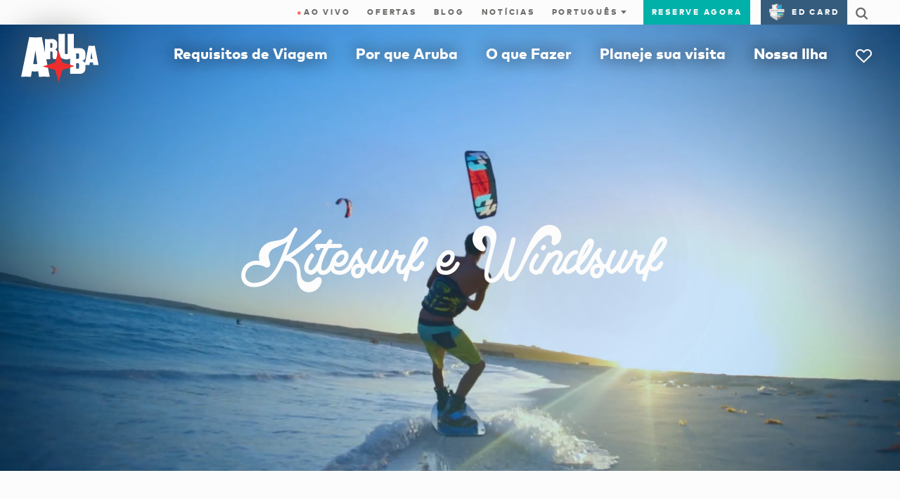

--- FILE ---
content_type: text/css;charset=UTF-8
request_url: https://dq4bh2q7nd2al.cloudfront.net/webfiles/1738149069042/css/ata/templates/subcategory/subcategory.css
body_size: 39
content:
.listing-map-list::-webkit-scrollbar{width:2rem}.listing-map-list::-webkit-scrollbar-track{-webkit-box-shadow:inset 0 0 6px rgba(0,0,0,.3);background-color:#f3f3f3;border:.9rem solid #54524f}.listing-map-list::-webkit-scrollbar-thumb{outline:0;background-color:#00b1a9;border-left:.6rem solid #54524f;border-right:.6rem solid #54524f}

--- FILE ---
content_type: application/javascript;charset=UTF-8
request_url: https://dq4bh2q7nd2al.cloudfront.net/webfiles/1738149069042/js/ata/newReactApp/widget_reactRuntime_bundle.js
body_size: 63328
content:
/*! For license information please see widget_reactRuntime_bundle.js.LICENSE.txt */
!function(){var e,t={9674:function(e){function t(e){var t=new Error("Cannot find module '"+e+"'");throw t.code="MODULE_NOT_FOUND",t}t.keys=function(){return[]},t.resolve=t,t.id=9674,e.exports=t},381:function(e,t,n){(e=n.nmd(e)).exports=function(){"use strict";var t,r;function a(){return t.apply(null,arguments)}function i(e){return e instanceof Array||"[object Array]"===Object.prototype.toString.call(e)}function o(e){return null!=e&&"[object Object]"===Object.prototype.toString.call(e)}function l(e,t){return Object.prototype.hasOwnProperty.call(e,t)}function u(e){if(Object.getOwnPropertyNames)return 0===Object.getOwnPropertyNames(e).length;var t;for(t in e)if(l(e,t))return!1;return!0}function s(e){return void 0===e}function c(e){return"number"==typeof e||"[object Number]"===Object.prototype.toString.call(e)}function f(e){return e instanceof Date||"[object Date]"===Object.prototype.toString.call(e)}function d(e,t){var n,r=[],a=e.length;for(n=0;n<a;++n)r.push(t(e[n],n));return r}function h(e,t){for(var n in t)l(t,n)&&(e[n]=t[n]);return l(t,"toString")&&(e.toString=t.toString),l(t,"valueOf")&&(e.valueOf=t.valueOf),e}function p(e,t,n,r){return Et(e,t,n,r,!0).utc()}function m(e){return null==e._pf&&(e._pf={empty:!1,unusedTokens:[],unusedInput:[],overflow:-2,charsLeftOver:0,nullInput:!1,invalidEra:null,invalidMonth:null,invalidFormat:!1,userInvalidated:!1,iso:!1,parsedDateParts:[],era:null,meridiem:null,rfc2822:!1,weekdayMismatch:!1}),e._pf}function y(e){if(null==e._isValid){var t=m(e),n=r.call(t.parsedDateParts,(function(e){return null!=e})),a=!isNaN(e._d.getTime())&&t.overflow<0&&!t.empty&&!t.invalidEra&&!t.invalidMonth&&!t.invalidWeekday&&!t.weekdayMismatch&&!t.nullInput&&!t.invalidFormat&&!t.userInvalidated&&(!t.meridiem||t.meridiem&&n);if(e._strict&&(a=a&&0===t.charsLeftOver&&0===t.unusedTokens.length&&void 0===t.bigHour),null!=Object.isFrozen&&Object.isFrozen(e))return a;e._isValid=a}return e._isValid}function g(e){var t=p(NaN);return null!=e?h(m(t),e):m(t).userInvalidated=!0,t}r=Array.prototype.some?Array.prototype.some:function(e){var t,n=Object(this),r=n.length>>>0;for(t=0;t<r;t++)if(t in n&&e.call(this,n[t],t,n))return!0;return!1};var v=a.momentProperties=[],b=!1;function w(e,t){var n,r,a,i=v.length;if(s(t._isAMomentObject)||(e._isAMomentObject=t._isAMomentObject),s(t._i)||(e._i=t._i),s(t._f)||(e._f=t._f),s(t._l)||(e._l=t._l),s(t._strict)||(e._strict=t._strict),s(t._tzm)||(e._tzm=t._tzm),s(t._isUTC)||(e._isUTC=t._isUTC),s(t._offset)||(e._offset=t._offset),s(t._pf)||(e._pf=m(t)),s(t._locale)||(e._locale=t._locale),i>0)for(n=0;n<i;n++)s(a=t[r=v[n]])||(e[r]=a);return e}function _(e){w(this,e),this._d=new Date(null!=e._d?e._d.getTime():NaN),this.isValid()||(this._d=new Date(NaN)),!1===b&&(b=!0,a.updateOffset(this),b=!1)}function k(e){return e instanceof _||null!=e&&null!=e._isAMomentObject}function S(e){!1===a.suppressDeprecationWarnings&&"undefined"!=typeof console&&console.warn&&console.warn("Deprecation warning: "+e)}function x(e,t){var n=!0;return h((function(){if(null!=a.deprecationHandler&&a.deprecationHandler(null,e),n){var r,i,o,u=[],s=arguments.length;for(i=0;i<s;i++){if(r="","object"==typeof arguments[i]){for(o in r+="\n["+i+"] ",arguments[0])l(arguments[0],o)&&(r+=o+": "+arguments[0][o]+", ");r=r.slice(0,-2)}else r=arguments[i];u.push(r)}S(e+"\nArguments: "+Array.prototype.slice.call(u).join("")+"\n"+(new Error).stack),n=!1}return t.apply(this,arguments)}),t)}var E,M={};function C(e,t){null!=a.deprecationHandler&&a.deprecationHandler(e,t),M[e]||(S(t),M[e]=!0)}function D(e){return"undefined"!=typeof Function&&e instanceof Function||"[object Function]"===Object.prototype.toString.call(e)}function O(e,t){var n,r=h({},e);for(n in t)l(t,n)&&(o(e[n])&&o(t[n])?(r[n]={},h(r[n],e[n]),h(r[n],t[n])):null!=t[n]?r[n]=t[n]:delete r[n]);for(n in e)l(e,n)&&!l(t,n)&&o(e[n])&&(r[n]=h({},r[n]));return r}function N(e){null!=e&&this.set(e)}a.suppressDeprecationWarnings=!1,a.deprecationHandler=null,E=Object.keys?Object.keys:function(e){var t,n=[];for(t in e)l(e,t)&&n.push(t);return n};function T(e,t,n){var r=""+Math.abs(e),a=t-r.length;return(e>=0?n?"+":"":"-")+Math.pow(10,Math.max(0,a)).toString().substr(1)+r}var P=/(\[[^\[]*\])|(\\)?([Hh]mm(ss)?|Mo|MM?M?M?|Do|DDDo|DD?D?D?|ddd?d?|do?|w[o|w]?|W[o|W]?|Qo?|N{1,5}|YYYYYY|YYYYY|YYYY|YY|y{2,4}|yo?|gg(ggg?)?|GG(GGG?)?|e|E|a|A|hh?|HH?|kk?|mm?|ss?|S{1,9}|x|X|zz?|ZZ?|.)/g,L=/(\[[^\[]*\])|(\\)?(LTS|LT|LL?L?L?|l{1,4})/g,Y={},R={};function z(e,t,n,r){var a=r;"string"==typeof r&&(a=function(){return this[r]()}),e&&(R[e]=a),t&&(R[t[0]]=function(){return T(a.apply(this,arguments),t[1],t[2])}),n&&(R[n]=function(){return this.localeData().ordinal(a.apply(this,arguments),e)})}function F(e,t){return e.isValid()?(t=U(t,e.localeData()),Y[t]=Y[t]||function(e){var t,n,r,a=e.match(P);for(t=0,n=a.length;t<n;t++)R[a[t]]?a[t]=R[a[t]]:a[t]=(r=a[t]).match(/\[[\s\S]/)?r.replace(/^\[|\]$/g,""):r.replace(/\\/g,"");return function(t){var r,i="";for(r=0;r<n;r++)i+=D(a[r])?a[r].call(t,e):a[r];return i}}(t),Y[t](e)):e.localeData().invalidDate()}function U(e,t){var n=5;function r(e){return t.longDateFormat(e)||e}for(L.lastIndex=0;n>=0&&L.test(e);)e=e.replace(L,r),L.lastIndex=0,n-=1;return e}var I={};function W(e,t){var n=e.toLowerCase();I[n]=I[n+"s"]=I[t]=e}function j(e){return"string"==typeof e?I[e]||I[e.toLowerCase()]:void 0}function A(e){var t,n,r={};for(n in e)l(e,n)&&(t=j(n))&&(r[t]=e[n]);return r}var V={};function H(e,t){V[e]=t}function G(e){return e%4==0&&e%100!=0||e%400==0}function B(e){return e<0?Math.ceil(e)||0:Math.floor(e)}function $(e){var t=+e,n=0;return 0!==t&&isFinite(t)&&(n=B(t)),n}function Q(e,t){return function(n){return null!=n?(Z(this,e,n),a.updateOffset(this,t),this):q(this,e)}}function q(e,t){return e.isValid()?e._d["get"+(e._isUTC?"UTC":"")+t]():NaN}function Z(e,t,n){e.isValid()&&!isNaN(n)&&("FullYear"===t&&G(e.year())&&1===e.month()&&29===e.date()?(n=$(n),e._d["set"+(e._isUTC?"UTC":"")+t](n,e.month(),ke(n,e.month()))):e._d["set"+(e._isUTC?"UTC":"")+t](n))}var K,X=/\d/,J=/\d\d/,ee=/\d{3}/,te=/\d{4}/,ne=/[+-]?\d{6}/,re=/\d\d?/,ae=/\d\d\d\d?/,ie=/\d\d\d\d\d\d?/,oe=/\d{1,3}/,le=/\d{1,4}/,ue=/[+-]?\d{1,6}/,se=/\d+/,ce=/[+-]?\d+/,fe=/Z|[+-]\d\d:?\d\d/gi,de=/Z|[+-]\d\d(?::?\d\d)?/gi,he=/[0-9]{0,256}['a-z\u00A0-\u05FF\u0700-\uD7FF\uF900-\uFDCF\uFDF0-\uFF07\uFF10-\uFFEF]{1,256}|[\u0600-\u06FF\/]{1,256}(\s*?[\u0600-\u06FF]{1,256}){1,2}/i;function pe(e,t,n){K[e]=D(t)?t:function(e,r){return e&&n?n:t}}function me(e,t){return l(K,e)?K[e](t._strict,t._locale):new RegExp(ye(e.replace("\\","").replace(/\\(\[)|\\(\])|\[([^\]\[]*)\]|\\(.)/g,(function(e,t,n,r,a){return t||n||r||a}))))}function ye(e){return e.replace(/[-\/\\^$*+?.()|[\]{}]/g,"\\$&")}K={};var ge={};function ve(e,t){var n,r,a=t;for("string"==typeof e&&(e=[e]),c(t)&&(a=function(e,n){n[t]=$(e)}),r=e.length,n=0;n<r;n++)ge[e[n]]=a}function be(e,t){ve(e,(function(e,n,r,a){r._w=r._w||{},t(e,r._w,r,a)}))}function we(e,t,n){null!=t&&l(ge,e)&&ge[e](t,n._a,n,e)}var _e;function ke(e,t){if(isNaN(e)||isNaN(t))return NaN;var n,r=(t%(n=12)+n)%n;return e+=(t-r)/12,1===r?G(e)?29:28:31-r%7%2}_e=Array.prototype.indexOf?Array.prototype.indexOf:function(e){var t;for(t=0;t<this.length;++t)if(this[t]===e)return t;return-1},z("M",["MM",2],"Mo",(function(){return this.month()+1})),z("MMM",0,0,(function(e){return this.localeData().monthsShort(this,e)})),z("MMMM",0,0,(function(e){return this.localeData().months(this,e)})),W("month","M"),H("month",8),pe("M",re),pe("MM",re,J),pe("MMM",(function(e,t){return t.monthsShortRegex(e)})),pe("MMMM",(function(e,t){return t.monthsRegex(e)})),ve(["M","MM"],(function(e,t){t[1]=$(e)-1})),ve(["MMM","MMMM"],(function(e,t,n,r){var a=n._locale.monthsParse(e,r,n._strict);null!=a?t[1]=a:m(n).invalidMonth=e}));var Se="January_February_March_April_May_June_July_August_September_October_November_December".split("_"),xe="Jan_Feb_Mar_Apr_May_Jun_Jul_Aug_Sep_Oct_Nov_Dec".split("_"),Ee=/D[oD]?(\[[^\[\]]*\]|\s)+MMMM?/,Me=he,Ce=he;function De(e,t,n){var r,a,i,o=e.toLocaleLowerCase();if(!this._monthsParse)for(this._monthsParse=[],this._longMonthsParse=[],this._shortMonthsParse=[],r=0;r<12;++r)i=p([2e3,r]),this._shortMonthsParse[r]=this.monthsShort(i,"").toLocaleLowerCase(),this._longMonthsParse[r]=this.months(i,"").toLocaleLowerCase();return n?"MMM"===t?-1!==(a=_e.call(this._shortMonthsParse,o))?a:null:-1!==(a=_e.call(this._longMonthsParse,o))?a:null:"MMM"===t?-1!==(a=_e.call(this._shortMonthsParse,o))||-1!==(a=_e.call(this._longMonthsParse,o))?a:null:-1!==(a=_e.call(this._longMonthsParse,o))||-1!==(a=_e.call(this._shortMonthsParse,o))?a:null}function Oe(e,t){var n;if(!e.isValid())return e;if("string"==typeof t)if(/^\d+$/.test(t))t=$(t);else if(!c(t=e.localeData().monthsParse(t)))return e;return n=Math.min(e.date(),ke(e.year(),t)),e._d["set"+(e._isUTC?"UTC":"")+"Month"](t,n),e}function Ne(e){return null!=e?(Oe(this,e),a.updateOffset(this,!0),this):q(this,"Month")}function Te(){function e(e,t){return t.length-e.length}var t,n,r=[],a=[],i=[];for(t=0;t<12;t++)n=p([2e3,t]),r.push(this.monthsShort(n,"")),a.push(this.months(n,"")),i.push(this.months(n,"")),i.push(this.monthsShort(n,""));for(r.sort(e),a.sort(e),i.sort(e),t=0;t<12;t++)r[t]=ye(r[t]),a[t]=ye(a[t]);for(t=0;t<24;t++)i[t]=ye(i[t]);this._monthsRegex=new RegExp("^("+i.join("|")+")","i"),this._monthsShortRegex=this._monthsRegex,this._monthsStrictRegex=new RegExp("^("+a.join("|")+")","i"),this._monthsShortStrictRegex=new RegExp("^("+r.join("|")+")","i")}function Pe(e){return G(e)?366:365}z("Y",0,0,(function(){var e=this.year();return e<=9999?T(e,4):"+"+e})),z(0,["YY",2],0,(function(){return this.year()%100})),z(0,["YYYY",4],0,"year"),z(0,["YYYYY",5],0,"year"),z(0,["YYYYYY",6,!0],0,"year"),W("year","y"),H("year",1),pe("Y",ce),pe("YY",re,J),pe("YYYY",le,te),pe("YYYYY",ue,ne),pe("YYYYYY",ue,ne),ve(["YYYYY","YYYYYY"],0),ve("YYYY",(function(e,t){t[0]=2===e.length?a.parseTwoDigitYear(e):$(e)})),ve("YY",(function(e,t){t[0]=a.parseTwoDigitYear(e)})),ve("Y",(function(e,t){t[0]=parseInt(e,10)})),a.parseTwoDigitYear=function(e){return $(e)+($(e)>68?1900:2e3)};var Le=Q("FullYear",!0);function Ye(e,t,n,r,a,i,o){var l;return e<100&&e>=0?(l=new Date(e+400,t,n,r,a,i,o),isFinite(l.getFullYear())&&l.setFullYear(e)):l=new Date(e,t,n,r,a,i,o),l}function Re(e){var t,n;return e<100&&e>=0?((n=Array.prototype.slice.call(arguments))[0]=e+400,t=new Date(Date.UTC.apply(null,n)),isFinite(t.getUTCFullYear())&&t.setUTCFullYear(e)):t=new Date(Date.UTC.apply(null,arguments)),t}function ze(e,t,n){var r=7+t-n;return-(7+Re(e,0,r).getUTCDay()-t)%7+r-1}function Fe(e,t,n,r,a){var i,o,l=1+7*(t-1)+(7+n-r)%7+ze(e,r,a);return l<=0?o=Pe(i=e-1)+l:l>Pe(e)?(i=e+1,o=l-Pe(e)):(i=e,o=l),{year:i,dayOfYear:o}}function Ue(e,t,n){var r,a,i=ze(e.year(),t,n),o=Math.floor((e.dayOfYear()-i-1)/7)+1;return o<1?r=o+Ie(a=e.year()-1,t,n):o>Ie(e.year(),t,n)?(r=o-Ie(e.year(),t,n),a=e.year()+1):(a=e.year(),r=o),{week:r,year:a}}function Ie(e,t,n){var r=ze(e,t,n),a=ze(e+1,t,n);return(Pe(e)-r+a)/7}z("w",["ww",2],"wo","week"),z("W",["WW",2],"Wo","isoWeek"),W("week","w"),W("isoWeek","W"),H("week",5),H("isoWeek",5),pe("w",re),pe("ww",re,J),pe("W",re),pe("WW",re,J),be(["w","ww","W","WW"],(function(e,t,n,r){t[r.substr(0,1)]=$(e)}));function We(e,t){return e.slice(t,7).concat(e.slice(0,t))}z("d",0,"do","day"),z("dd",0,0,(function(e){return this.localeData().weekdaysMin(this,e)})),z("ddd",0,0,(function(e){return this.localeData().weekdaysShort(this,e)})),z("dddd",0,0,(function(e){return this.localeData().weekdays(this,e)})),z("e",0,0,"weekday"),z("E",0,0,"isoWeekday"),W("day","d"),W("weekday","e"),W("isoWeekday","E"),H("day",11),H("weekday",11),H("isoWeekday",11),pe("d",re),pe("e",re),pe("E",re),pe("dd",(function(e,t){return t.weekdaysMinRegex(e)})),pe("ddd",(function(e,t){return t.weekdaysShortRegex(e)})),pe("dddd",(function(e,t){return t.weekdaysRegex(e)})),be(["dd","ddd","dddd"],(function(e,t,n,r){var a=n._locale.weekdaysParse(e,r,n._strict);null!=a?t.d=a:m(n).invalidWeekday=e})),be(["d","e","E"],(function(e,t,n,r){t[r]=$(e)}));var je="Sunday_Monday_Tuesday_Wednesday_Thursday_Friday_Saturday".split("_"),Ae="Sun_Mon_Tue_Wed_Thu_Fri_Sat".split("_"),Ve="Su_Mo_Tu_We_Th_Fr_Sa".split("_"),He=he,Ge=he,Be=he;function $e(e,t,n){var r,a,i,o=e.toLocaleLowerCase();if(!this._weekdaysParse)for(this._weekdaysParse=[],this._shortWeekdaysParse=[],this._minWeekdaysParse=[],r=0;r<7;++r)i=p([2e3,1]).day(r),this._minWeekdaysParse[r]=this.weekdaysMin(i,"").toLocaleLowerCase(),this._shortWeekdaysParse[r]=this.weekdaysShort(i,"").toLocaleLowerCase(),this._weekdaysParse[r]=this.weekdays(i,"").toLocaleLowerCase();return n?"dddd"===t?-1!==(a=_e.call(this._weekdaysParse,o))?a:null:"ddd"===t?-1!==(a=_e.call(this._shortWeekdaysParse,o))?a:null:-1!==(a=_e.call(this._minWeekdaysParse,o))?a:null:"dddd"===t?-1!==(a=_e.call(this._weekdaysParse,o))||-1!==(a=_e.call(this._shortWeekdaysParse,o))||-1!==(a=_e.call(this._minWeekdaysParse,o))?a:null:"ddd"===t?-1!==(a=_e.call(this._shortWeekdaysParse,o))||-1!==(a=_e.call(this._weekdaysParse,o))||-1!==(a=_e.call(this._minWeekdaysParse,o))?a:null:-1!==(a=_e.call(this._minWeekdaysParse,o))||-1!==(a=_e.call(this._weekdaysParse,o))||-1!==(a=_e.call(this._shortWeekdaysParse,o))?a:null}function Qe(){function e(e,t){return t.length-e.length}var t,n,r,a,i,o=[],l=[],u=[],s=[];for(t=0;t<7;t++)n=p([2e3,1]).day(t),r=ye(this.weekdaysMin(n,"")),a=ye(this.weekdaysShort(n,"")),i=ye(this.weekdays(n,"")),o.push(r),l.push(a),u.push(i),s.push(r),s.push(a),s.push(i);o.sort(e),l.sort(e),u.sort(e),s.sort(e),this._weekdaysRegex=new RegExp("^("+s.join("|")+")","i"),this._weekdaysShortRegex=this._weekdaysRegex,this._weekdaysMinRegex=this._weekdaysRegex,this._weekdaysStrictRegex=new RegExp("^("+u.join("|")+")","i"),this._weekdaysShortStrictRegex=new RegExp("^("+l.join("|")+")","i"),this._weekdaysMinStrictRegex=new RegExp("^("+o.join("|")+")","i")}function qe(){return this.hours()%12||12}function Ze(e,t){z(e,0,0,(function(){return this.localeData().meridiem(this.hours(),this.minutes(),t)}))}function Ke(e,t){return t._meridiemParse}z("H",["HH",2],0,"hour"),z("h",["hh",2],0,qe),z("k",["kk",2],0,(function(){return this.hours()||24})),z("hmm",0,0,(function(){return""+qe.apply(this)+T(this.minutes(),2)})),z("hmmss",0,0,(function(){return""+qe.apply(this)+T(this.minutes(),2)+T(this.seconds(),2)})),z("Hmm",0,0,(function(){return""+this.hours()+T(this.minutes(),2)})),z("Hmmss",0,0,(function(){return""+this.hours()+T(this.minutes(),2)+T(this.seconds(),2)})),Ze("a",!0),Ze("A",!1),W("hour","h"),H("hour",13),pe("a",Ke),pe("A",Ke),pe("H",re),pe("h",re),pe("k",re),pe("HH",re,J),pe("hh",re,J),pe("kk",re,J),pe("hmm",ae),pe("hmmss",ie),pe("Hmm",ae),pe("Hmmss",ie),ve(["H","HH"],3),ve(["k","kk"],(function(e,t,n){var r=$(e);t[3]=24===r?0:r})),ve(["a","A"],(function(e,t,n){n._isPm=n._locale.isPM(e),n._meridiem=e})),ve(["h","hh"],(function(e,t,n){t[3]=$(e),m(n).bigHour=!0})),ve("hmm",(function(e,t,n){var r=e.length-2;t[3]=$(e.substr(0,r)),t[4]=$(e.substr(r)),m(n).bigHour=!0})),ve("hmmss",(function(e,t,n){var r=e.length-4,a=e.length-2;t[3]=$(e.substr(0,r)),t[4]=$(e.substr(r,2)),t[5]=$(e.substr(a)),m(n).bigHour=!0})),ve("Hmm",(function(e,t,n){var r=e.length-2;t[3]=$(e.substr(0,r)),t[4]=$(e.substr(r))})),ve("Hmmss",(function(e,t,n){var r=e.length-4,a=e.length-2;t[3]=$(e.substr(0,r)),t[4]=$(e.substr(r,2)),t[5]=$(e.substr(a))}));var Xe=Q("Hours",!0);var Je,et={calendar:{sameDay:"[Today at] LT",nextDay:"[Tomorrow at] LT",nextWeek:"dddd [at] LT",lastDay:"[Yesterday at] LT",lastWeek:"[Last] dddd [at] LT",sameElse:"L"},longDateFormat:{LTS:"h:mm:ss A",LT:"h:mm A",L:"MM/DD/YYYY",LL:"MMMM D, YYYY",LLL:"MMMM D, YYYY h:mm A",LLLL:"dddd, MMMM D, YYYY h:mm A"},invalidDate:"Invalid date",ordinal:"%d",dayOfMonthOrdinalParse:/\d{1,2}/,relativeTime:{future:"in %s",past:"%s ago",s:"a few seconds",ss:"%d seconds",m:"a minute",mm:"%d minutes",h:"an hour",hh:"%d hours",d:"a day",dd:"%d days",w:"a week",ww:"%d weeks",M:"a month",MM:"%d months",y:"a year",yy:"%d years"},months:Se,monthsShort:xe,week:{dow:0,doy:6},weekdays:je,weekdaysMin:Ve,weekdaysShort:Ae,meridiemParse:/[ap]\.?m?\.?/i},tt={},nt={};function rt(e,t){var n,r=Math.min(e.length,t.length);for(n=0;n<r;n+=1)if(e[n]!==t[n])return n;return r}function at(e){return e?e.toLowerCase().replace("_","-"):e}function it(t){var r=null;if(void 0===tt[t]&&e&&e.exports&&function(e){return null!=e.match("^[^/\\\\]*$")}(t))try{r=Je._abbr,n(9674)("./"+t),ot(r)}catch(e){tt[t]=null}return tt[t]}function ot(e,t){var n;return e&&((n=s(t)?ut(e):lt(e,t))?Je=n:"undefined"!=typeof console&&console.warn&&console.warn("Locale "+e+" not found. Did you forget to load it?")),Je._abbr}function lt(e,t){if(null!==t){var n,r=et;if(t.abbr=e,null!=tt[e])C("defineLocaleOverride","use moment.updateLocale(localeName, config) to change an existing locale. moment.defineLocale(localeName, config) should only be used for creating a new locale See http://momentjs.com/guides/#/warnings/define-locale/ for more info."),r=tt[e]._config;else if(null!=t.parentLocale)if(null!=tt[t.parentLocale])r=tt[t.parentLocale]._config;else{if(null==(n=it(t.parentLocale)))return nt[t.parentLocale]||(nt[t.parentLocale]=[]),nt[t.parentLocale].push({name:e,config:t}),null;r=n._config}return tt[e]=new N(O(r,t)),nt[e]&&nt[e].forEach((function(e){lt(e.name,e.config)})),ot(e),tt[e]}return delete tt[e],null}function ut(e){var t;if(e&&e._locale&&e._locale._abbr&&(e=e._locale._abbr),!e)return Je;if(!i(e)){if(t=it(e))return t;e=[e]}return function(e){for(var t,n,r,a,i=0;i<e.length;){for(t=(a=at(e[i]).split("-")).length,n=(n=at(e[i+1]))?n.split("-"):null;t>0;){if(r=it(a.slice(0,t).join("-")))return r;if(n&&n.length>=t&&rt(a,n)>=t-1)break;t--}i++}return Je}(e)}function st(e){var t,n=e._a;return n&&-2===m(e).overflow&&(t=n[1]<0||n[1]>11?1:n[2]<1||n[2]>ke(n[0],n[1])?2:n[3]<0||n[3]>24||24===n[3]&&(0!==n[4]||0!==n[5]||0!==n[6])?3:n[4]<0||n[4]>59?4:n[5]<0||n[5]>59?5:n[6]<0||n[6]>999?6:-1,m(e)._overflowDayOfYear&&(t<0||t>2)&&(t=2),m(e)._overflowWeeks&&-1===t&&(t=7),m(e)._overflowWeekday&&-1===t&&(t=8),m(e).overflow=t),e}var ct=/^\s*((?:[+-]\d{6}|\d{4})-(?:\d\d-\d\d|W\d\d-\d|W\d\d|\d\d\d|\d\d))(?:(T| )(\d\d(?::\d\d(?::\d\d(?:[.,]\d+)?)?)?)([+-]\d\d(?::?\d\d)?|\s*Z)?)?$/,ft=/^\s*((?:[+-]\d{6}|\d{4})(?:\d\d\d\d|W\d\d\d|W\d\d|\d\d\d|\d\d|))(?:(T| )(\d\d(?:\d\d(?:\d\d(?:[.,]\d+)?)?)?)([+-]\d\d(?::?\d\d)?|\s*Z)?)?$/,dt=/Z|[+-]\d\d(?::?\d\d)?/,ht=[["YYYYYY-MM-DD",/[+-]\d{6}-\d\d-\d\d/],["YYYY-MM-DD",/\d{4}-\d\d-\d\d/],["GGGG-[W]WW-E",/\d{4}-W\d\d-\d/],["GGGG-[W]WW",/\d{4}-W\d\d/,!1],["YYYY-DDD",/\d{4}-\d{3}/],["YYYY-MM",/\d{4}-\d\d/,!1],["YYYYYYMMDD",/[+-]\d{10}/],["YYYYMMDD",/\d{8}/],["GGGG[W]WWE",/\d{4}W\d{3}/],["GGGG[W]WW",/\d{4}W\d{2}/,!1],["YYYYDDD",/\d{7}/],["YYYYMM",/\d{6}/,!1],["YYYY",/\d{4}/,!1]],pt=[["HH:mm:ss.SSSS",/\d\d:\d\d:\d\d\.\d+/],["HH:mm:ss,SSSS",/\d\d:\d\d:\d\d,\d+/],["HH:mm:ss",/\d\d:\d\d:\d\d/],["HH:mm",/\d\d:\d\d/],["HHmmss.SSSS",/\d\d\d\d\d\d\.\d+/],["HHmmss,SSSS",/\d\d\d\d\d\d,\d+/],["HHmmss",/\d\d\d\d\d\d/],["HHmm",/\d\d\d\d/],["HH",/\d\d/]],mt=/^\/?Date\((-?\d+)/i,yt=/^(?:(Mon|Tue|Wed|Thu|Fri|Sat|Sun),?\s)?(\d{1,2})\s(Jan|Feb|Mar|Apr|May|Jun|Jul|Aug|Sep|Oct|Nov|Dec)\s(\d{2,4})\s(\d\d):(\d\d)(?::(\d\d))?\s(?:(UT|GMT|[ECMP][SD]T)|([Zz])|([+-]\d{4}))$/,gt={UT:0,GMT:0,EDT:-240,EST:-300,CDT:-300,CST:-360,MDT:-360,MST:-420,PDT:-420,PST:-480};function vt(e){var t,n,r,a,i,o,l=e._i,u=ct.exec(l)||ft.exec(l),s=ht.length,c=pt.length;if(u){for(m(e).iso=!0,t=0,n=s;t<n;t++)if(ht[t][1].exec(u[1])){a=ht[t][0],r=!1!==ht[t][2];break}if(null==a)return void(e._isValid=!1);if(u[3]){for(t=0,n=c;t<n;t++)if(pt[t][1].exec(u[3])){i=(u[2]||" ")+pt[t][0];break}if(null==i)return void(e._isValid=!1)}if(!r&&null!=i)return void(e._isValid=!1);if(u[4]){if(!dt.exec(u[4]))return void(e._isValid=!1);o="Z"}e._f=a+(i||"")+(o||""),St(e)}else e._isValid=!1}function bt(e){var t=parseInt(e,10);return t<=49?2e3+t:t<=999?1900+t:t}function wt(e){var t,n,r,a,i,o,l,u,s=yt.exec(e._i.replace(/\([^)]*\)|[\n\t]/g," ").replace(/(\s\s+)/g," ").replace(/^\s\s*/,"").replace(/\s\s*$/,""));if(s){if(n=s[4],r=s[3],a=s[2],i=s[5],o=s[6],l=s[7],u=[bt(n),xe.indexOf(r),parseInt(a,10),parseInt(i,10),parseInt(o,10)],l&&u.push(parseInt(l,10)),t=u,!function(e,t,n){return!e||Ae.indexOf(e)===new Date(t[0],t[1],t[2]).getDay()||(m(n).weekdayMismatch=!0,n._isValid=!1,!1)}(s[1],t,e))return;e._a=t,e._tzm=function(e,t,n){if(e)return gt[e];if(t)return 0;var r=parseInt(n,10),a=r%100;return(r-a)/100*60+a}(s[8],s[9],s[10]),e._d=Re.apply(null,e._a),e._d.setUTCMinutes(e._d.getUTCMinutes()-e._tzm),m(e).rfc2822=!0}else e._isValid=!1}function _t(e,t,n){return null!=e?e:null!=t?t:n}function kt(e){var t,n,r,i,o,l=[];if(!e._d){for(r=function(e){var t=new Date(a.now());return e._useUTC?[t.getUTCFullYear(),t.getUTCMonth(),t.getUTCDate()]:[t.getFullYear(),t.getMonth(),t.getDate()]}(e),e._w&&null==e._a[2]&&null==e._a[1]&&function(e){var t,n,r,a,i,o,l,u,s;null!=(t=e._w).GG||null!=t.W||null!=t.E?(i=1,o=4,n=_t(t.GG,e._a[0],Ue(Mt(),1,4).year),r=_t(t.W,1),((a=_t(t.E,1))<1||a>7)&&(u=!0)):(i=e._locale._week.dow,o=e._locale._week.doy,s=Ue(Mt(),i,o),n=_t(t.gg,e._a[0],s.year),r=_t(t.w,s.week),null!=t.d?((a=t.d)<0||a>6)&&(u=!0):null!=t.e?(a=t.e+i,(t.e<0||t.e>6)&&(u=!0)):a=i),r<1||r>Ie(n,i,o)?m(e)._overflowWeeks=!0:null!=u?m(e)._overflowWeekday=!0:(l=Fe(n,r,a,i,o),e._a[0]=l.year,e._dayOfYear=l.dayOfYear)}(e),null!=e._dayOfYear&&(o=_t(e._a[0],r[0]),(e._dayOfYear>Pe(o)||0===e._dayOfYear)&&(m(e)._overflowDayOfYear=!0),n=Re(o,0,e._dayOfYear),e._a[1]=n.getUTCMonth(),e._a[2]=n.getUTCDate()),t=0;t<3&&null==e._a[t];++t)e._a[t]=l[t]=r[t];for(;t<7;t++)e._a[t]=l[t]=null==e._a[t]?2===t?1:0:e._a[t];24===e._a[3]&&0===e._a[4]&&0===e._a[5]&&0===e._a[6]&&(e._nextDay=!0,e._a[3]=0),e._d=(e._useUTC?Re:Ye).apply(null,l),i=e._useUTC?e._d.getUTCDay():e._d.getDay(),null!=e._tzm&&e._d.setUTCMinutes(e._d.getUTCMinutes()-e._tzm),e._nextDay&&(e._a[3]=24),e._w&&void 0!==e._w.d&&e._w.d!==i&&(m(e).weekdayMismatch=!0)}}function St(e){if(e._f!==a.ISO_8601)if(e._f!==a.RFC_2822){e._a=[],m(e).empty=!0;var t,n,r,i,o,l,u,s=""+e._i,c=s.length,f=0;for(u=(r=U(e._f,e._locale).match(P)||[]).length,t=0;t<u;t++)i=r[t],(n=(s.match(me(i,e))||[])[0])&&((o=s.substr(0,s.indexOf(n))).length>0&&m(e).unusedInput.push(o),s=s.slice(s.indexOf(n)+n.length),f+=n.length),R[i]?(n?m(e).empty=!1:m(e).unusedTokens.push(i),we(i,n,e)):e._strict&&!n&&m(e).unusedTokens.push(i);m(e).charsLeftOver=c-f,s.length>0&&m(e).unusedInput.push(s),e._a[3]<=12&&!0===m(e).bigHour&&e._a[3]>0&&(m(e).bigHour=void 0),m(e).parsedDateParts=e._a.slice(0),m(e).meridiem=e._meridiem,e._a[3]=function(e,t,n){var r;return null==n?t:null!=e.meridiemHour?e.meridiemHour(t,n):null!=e.isPM?((r=e.isPM(n))&&t<12&&(t+=12),r||12!==t||(t=0),t):t}(e._locale,e._a[3],e._meridiem),null!==(l=m(e).era)&&(e._a[0]=e._locale.erasConvertYear(l,e._a[0])),kt(e),st(e)}else wt(e);else vt(e)}function xt(e){var t=e._i,n=e._f;return e._locale=e._locale||ut(e._l),null===t||void 0===n&&""===t?g({nullInput:!0}):("string"==typeof t&&(e._i=t=e._locale.preparse(t)),k(t)?new _(st(t)):(f(t)?e._d=t:i(n)?function(e){var t,n,r,a,i,o,l=!1,u=e._f.length;if(0===u)return m(e).invalidFormat=!0,void(e._d=new Date(NaN));for(a=0;a<u;a++)i=0,o=!1,t=w({},e),null!=e._useUTC&&(t._useUTC=e._useUTC),t._f=e._f[a],St(t),y(t)&&(o=!0),i+=m(t).charsLeftOver,i+=10*m(t).unusedTokens.length,m(t).score=i,l?i<r&&(r=i,n=t):(null==r||i<r||o)&&(r=i,n=t,o&&(l=!0));h(e,n||t)}(e):n?St(e):function(e){var t=e._i;s(t)?e._d=new Date(a.now()):f(t)?e._d=new Date(t.valueOf()):"string"==typeof t?function(e){var t=mt.exec(e._i);null===t?(vt(e),!1===e._isValid&&(delete e._isValid,wt(e),!1===e._isValid&&(delete e._isValid,e._strict?e._isValid=!1:a.createFromInputFallback(e)))):e._d=new Date(+t[1])}(e):i(t)?(e._a=d(t.slice(0),(function(e){return parseInt(e,10)})),kt(e)):o(t)?function(e){if(!e._d){var t=A(e._i),n=void 0===t.day?t.date:t.day;e._a=d([t.year,t.month,n,t.hour,t.minute,t.second,t.millisecond],(function(e){return e&&parseInt(e,10)})),kt(e)}}(e):c(t)?e._d=new Date(t):a.createFromInputFallback(e)}(e),y(e)||(e._d=null),e))}function Et(e,t,n,r,a){var l,s={};return!0!==t&&!1!==t||(r=t,t=void 0),!0!==n&&!1!==n||(r=n,n=void 0),(o(e)&&u(e)||i(e)&&0===e.length)&&(e=void 0),s._isAMomentObject=!0,s._useUTC=s._isUTC=a,s._l=n,s._i=e,s._f=t,s._strict=r,(l=new _(st(xt(s))))._nextDay&&(l.add(1,"d"),l._nextDay=void 0),l}function Mt(e,t,n,r){return Et(e,t,n,r,!1)}a.createFromInputFallback=x("value provided is not in a recognized RFC2822 or ISO format. moment construction falls back to js Date(), which is not reliable across all browsers and versions. Non RFC2822/ISO date formats are discouraged. Please refer to http://momentjs.com/guides/#/warnings/js-date/ for more info.",(function(e){e._d=new Date(e._i+(e._useUTC?" UTC":""))})),a.ISO_8601=function(){},a.RFC_2822=function(){};var Ct=x("moment().min is deprecated, use moment.max instead. http://momentjs.com/guides/#/warnings/min-max/",(function(){var e=Mt.apply(null,arguments);return this.isValid()&&e.isValid()?e<this?this:e:g()})),Dt=x("moment().max is deprecated, use moment.min instead. http://momentjs.com/guides/#/warnings/min-max/",(function(){var e=Mt.apply(null,arguments);return this.isValid()&&e.isValid()?e>this?this:e:g()}));function Ot(e,t){var n,r;if(1===t.length&&i(t[0])&&(t=t[0]),!t.length)return Mt();for(n=t[0],r=1;r<t.length;++r)t[r].isValid()&&!t[r][e](n)||(n=t[r]);return n}var Nt=["year","quarter","month","week","day","hour","minute","second","millisecond"];function Tt(e){var t=A(e),n=t.year||0,r=t.quarter||0,a=t.month||0,i=t.week||t.isoWeek||0,o=t.day||0,u=t.hour||0,s=t.minute||0,c=t.second||0,f=t.millisecond||0;this._isValid=function(e){var t,n,r=!1,a=Nt.length;for(t in e)if(l(e,t)&&(-1===_e.call(Nt,t)||null!=e[t]&&isNaN(e[t])))return!1;for(n=0;n<a;++n)if(e[Nt[n]]){if(r)return!1;parseFloat(e[Nt[n]])!==$(e[Nt[n]])&&(r=!0)}return!0}(t),this._milliseconds=+f+1e3*c+6e4*s+1e3*u*60*60,this._days=+o+7*i,this._months=+a+3*r+12*n,this._data={},this._locale=ut(),this._bubble()}function Pt(e){return e instanceof Tt}function Lt(e){return e<0?-1*Math.round(-1*e):Math.round(e)}function Yt(e,t){z(e,0,0,(function(){var e=this.utcOffset(),n="+";return e<0&&(e=-e,n="-"),n+T(~~(e/60),2)+t+T(~~e%60,2)}))}Yt("Z",":"),Yt("ZZ",""),pe("Z",de),pe("ZZ",de),ve(["Z","ZZ"],(function(e,t,n){n._useUTC=!0,n._tzm=zt(de,e)}));var Rt=/([\+\-]|\d\d)/gi;function zt(e,t){var n,r,a=(t||"").match(e);return null===a?null:0===(r=60*(n=((a[a.length-1]||[])+"").match(Rt)||["-",0,0])[1]+$(n[2]))?0:"+"===n[0]?r:-r}function Ft(e,t){var n,r;return t._isUTC?(n=t.clone(),r=(k(e)||f(e)?e.valueOf():Mt(e).valueOf())-n.valueOf(),n._d.setTime(n._d.valueOf()+r),a.updateOffset(n,!1),n):Mt(e).local()}function Ut(e){return-Math.round(e._d.getTimezoneOffset())}function It(){return!!this.isValid()&&this._isUTC&&0===this._offset}a.updateOffset=function(){};var Wt=/^(-|\+)?(?:(\d*)[. ])?(\d+):(\d+)(?::(\d+)(\.\d*)?)?$/,jt=/^(-|\+)?P(?:([-+]?[0-9,.]*)Y)?(?:([-+]?[0-9,.]*)M)?(?:([-+]?[0-9,.]*)W)?(?:([-+]?[0-9,.]*)D)?(?:T(?:([-+]?[0-9,.]*)H)?(?:([-+]?[0-9,.]*)M)?(?:([-+]?[0-9,.]*)S)?)?$/;function At(e,t){var n,r,a,i,o,u,s=e,f=null;return Pt(e)?s={ms:e._milliseconds,d:e._days,M:e._months}:c(e)||!isNaN(+e)?(s={},t?s[t]=+e:s.milliseconds=+e):(f=Wt.exec(e))?(n="-"===f[1]?-1:1,s={y:0,d:$(f[2])*n,h:$(f[3])*n,m:$(f[4])*n,s:$(f[5])*n,ms:$(Lt(1e3*f[6]))*n}):(f=jt.exec(e))?(n="-"===f[1]?-1:1,s={y:Vt(f[2],n),M:Vt(f[3],n),w:Vt(f[4],n),d:Vt(f[5],n),h:Vt(f[6],n),m:Vt(f[7],n),s:Vt(f[8],n)}):null==s?s={}:"object"==typeof s&&("from"in s||"to"in s)&&(i=Mt(s.from),o=Mt(s.to),a=i.isValid()&&o.isValid()?(o=Ft(o,i),i.isBefore(o)?u=Ht(i,o):((u=Ht(o,i)).milliseconds=-u.milliseconds,u.months=-u.months),u):{milliseconds:0,months:0},(s={}).ms=a.milliseconds,s.M=a.months),r=new Tt(s),Pt(e)&&l(e,"_locale")&&(r._locale=e._locale),Pt(e)&&l(e,"_isValid")&&(r._isValid=e._isValid),r}function Vt(e,t){var n=e&&parseFloat(e.replace(",","."));return(isNaN(n)?0:n)*t}function Ht(e,t){var n={};return n.months=t.month()-e.month()+12*(t.year()-e.year()),e.clone().add(n.months,"M").isAfter(t)&&--n.months,n.milliseconds=+t-+e.clone().add(n.months,"M"),n}function Gt(e,t){return function(n,r){var a;return null===r||isNaN(+r)||(C(t,"moment()."+t+"(period, number) is deprecated. Please use moment()."+t+"(number, period). See http://momentjs.com/guides/#/warnings/add-inverted-param/ for more info."),a=n,n=r,r=a),Bt(this,At(n,r),e),this}}function Bt(e,t,n,r){var i=t._milliseconds,o=Lt(t._days),l=Lt(t._months);e.isValid()&&(r=null==r||r,l&&Oe(e,q(e,"Month")+l*n),o&&Z(e,"Date",q(e,"Date")+o*n),i&&e._d.setTime(e._d.valueOf()+i*n),r&&a.updateOffset(e,o||l))}At.fn=Tt.prototype,At.invalid=function(){return At(NaN)};var $t=Gt(1,"add"),Qt=Gt(-1,"subtract");function qt(e){return"string"==typeof e||e instanceof String}function Zt(e){return k(e)||f(e)||qt(e)||c(e)||function(e){var t=i(e),n=!1;return t&&(n=0===e.filter((function(t){return!c(t)&&qt(e)})).length),t&&n}(e)||function(e){var t,n,r=o(e)&&!u(e),a=!1,i=["years","year","y","months","month","M","days","day","d","dates","date","D","hours","hour","h","minutes","minute","m","seconds","second","s","milliseconds","millisecond","ms"],s=i.length;for(t=0;t<s;t+=1)n=i[t],a=a||l(e,n);return r&&a}(e)||null==e}function Kt(e){var t,n=o(e)&&!u(e),r=!1,a=["sameDay","nextDay","lastDay","nextWeek","lastWeek","sameElse"];for(t=0;t<a.length;t+=1)r=r||l(e,a[t]);return n&&r}function Xt(e,t){if(e.date()<t.date())return-Xt(t,e);var n=12*(t.year()-e.year())+(t.month()-e.month()),r=e.clone().add(n,"months");return-(n+(t-r<0?(t-r)/(r-e.clone().add(n-1,"months")):(t-r)/(e.clone().add(n+1,"months")-r)))||0}function Jt(e){var t;return void 0===e?this._locale._abbr:(null!=(t=ut(e))&&(this._locale=t),this)}a.defaultFormat="YYYY-MM-DDTHH:mm:ssZ",a.defaultFormatUtc="YYYY-MM-DDTHH:mm:ss[Z]";var en=x("moment().lang() is deprecated. Instead, use moment().localeData() to get the language configuration. Use moment().locale() to change languages.",(function(e){return void 0===e?this.localeData():this.locale(e)}));function tn(){return this._locale}var nn=1e3,rn=6e4,an=36e5,on=126227808e5;function ln(e,t){return(e%t+t)%t}function un(e,t,n){return e<100&&e>=0?new Date(e+400,t,n)-on:new Date(e,t,n).valueOf()}function sn(e,t,n){return e<100&&e>=0?Date.UTC(e+400,t,n)-on:Date.UTC(e,t,n)}function cn(e,t){return t.erasAbbrRegex(e)}function fn(){var e,t,n=[],r=[],a=[],i=[],o=this.eras();for(e=0,t=o.length;e<t;++e)r.push(ye(o[e].name)),n.push(ye(o[e].abbr)),a.push(ye(o[e].narrow)),i.push(ye(o[e].name)),i.push(ye(o[e].abbr)),i.push(ye(o[e].narrow));this._erasRegex=new RegExp("^("+i.join("|")+")","i"),this._erasNameRegex=new RegExp("^("+r.join("|")+")","i"),this._erasAbbrRegex=new RegExp("^("+n.join("|")+")","i"),this._erasNarrowRegex=new RegExp("^("+a.join("|")+")","i")}function dn(e,t){z(0,[e,e.length],0,t)}function hn(e,t,n,r,a){var i;return null==e?Ue(this,r,a).year:(t>(i=Ie(e,r,a))&&(t=i),pn.call(this,e,t,n,r,a))}function pn(e,t,n,r,a){var i=Fe(e,t,n,r,a),o=Re(i.year,0,i.dayOfYear);return this.year(o.getUTCFullYear()),this.month(o.getUTCMonth()),this.date(o.getUTCDate()),this}z("N",0,0,"eraAbbr"),z("NN",0,0,"eraAbbr"),z("NNN",0,0,"eraAbbr"),z("NNNN",0,0,"eraName"),z("NNNNN",0,0,"eraNarrow"),z("y",["y",1],"yo","eraYear"),z("y",["yy",2],0,"eraYear"),z("y",["yyy",3],0,"eraYear"),z("y",["yyyy",4],0,"eraYear"),pe("N",cn),pe("NN",cn),pe("NNN",cn),pe("NNNN",(function(e,t){return t.erasNameRegex(e)})),pe("NNNNN",(function(e,t){return t.erasNarrowRegex(e)})),ve(["N","NN","NNN","NNNN","NNNNN"],(function(e,t,n,r){var a=n._locale.erasParse(e,r,n._strict);a?m(n).era=a:m(n).invalidEra=e})),pe("y",se),pe("yy",se),pe("yyy",se),pe("yyyy",se),pe("yo",(function(e,t){return t._eraYearOrdinalRegex||se})),ve(["y","yy","yyy","yyyy"],0),ve(["yo"],(function(e,t,n,r){var a;n._locale._eraYearOrdinalRegex&&(a=e.match(n._locale._eraYearOrdinalRegex)),n._locale.eraYearOrdinalParse?t[0]=n._locale.eraYearOrdinalParse(e,a):t[0]=parseInt(e,10)})),z(0,["gg",2],0,(function(){return this.weekYear()%100})),z(0,["GG",2],0,(function(){return this.isoWeekYear()%100})),dn("gggg","weekYear"),dn("ggggg","weekYear"),dn("GGGG","isoWeekYear"),dn("GGGGG","isoWeekYear"),W("weekYear","gg"),W("isoWeekYear","GG"),H("weekYear",1),H("isoWeekYear",1),pe("G",ce),pe("g",ce),pe("GG",re,J),pe("gg",re,J),pe("GGGG",le,te),pe("gggg",le,te),pe("GGGGG",ue,ne),pe("ggggg",ue,ne),be(["gggg","ggggg","GGGG","GGGGG"],(function(e,t,n,r){t[r.substr(0,2)]=$(e)})),be(["gg","GG"],(function(e,t,n,r){t[r]=a.parseTwoDigitYear(e)})),z("Q",0,"Qo","quarter"),W("quarter","Q"),H("quarter",7),pe("Q",X),ve("Q",(function(e,t){t[1]=3*($(e)-1)})),z("D",["DD",2],"Do","date"),W("date","D"),H("date",9),pe("D",re),pe("DD",re,J),pe("Do",(function(e,t){return e?t._dayOfMonthOrdinalParse||t._ordinalParse:t._dayOfMonthOrdinalParseLenient})),ve(["D","DD"],2),ve("Do",(function(e,t){t[2]=$(e.match(re)[0])}));var mn=Q("Date",!0);z("DDD",["DDDD",3],"DDDo","dayOfYear"),W("dayOfYear","DDD"),H("dayOfYear",4),pe("DDD",oe),pe("DDDD",ee),ve(["DDD","DDDD"],(function(e,t,n){n._dayOfYear=$(e)})),z("m",["mm",2],0,"minute"),W("minute","m"),H("minute",14),pe("m",re),pe("mm",re,J),ve(["m","mm"],4);var yn=Q("Minutes",!1);z("s",["ss",2],0,"second"),W("second","s"),H("second",15),pe("s",re),pe("ss",re,J),ve(["s","ss"],5);var gn,vn,bn=Q("Seconds",!1);for(z("S",0,0,(function(){return~~(this.millisecond()/100)})),z(0,["SS",2],0,(function(){return~~(this.millisecond()/10)})),z(0,["SSS",3],0,"millisecond"),z(0,["SSSS",4],0,(function(){return 10*this.millisecond()})),z(0,["SSSSS",5],0,(function(){return 100*this.millisecond()})),z(0,["SSSSSS",6],0,(function(){return 1e3*this.millisecond()})),z(0,["SSSSSSS",7],0,(function(){return 1e4*this.millisecond()})),z(0,["SSSSSSSS",8],0,(function(){return 1e5*this.millisecond()})),z(0,["SSSSSSSSS",9],0,(function(){return 1e6*this.millisecond()})),W("millisecond","ms"),H("millisecond",16),pe("S",oe,X),pe("SS",oe,J),pe("SSS",oe,ee),gn="SSSS";gn.length<=9;gn+="S")pe(gn,se);function wn(e,t){t[6]=$(1e3*("0."+e))}for(gn="S";gn.length<=9;gn+="S")ve(gn,wn);vn=Q("Milliseconds",!1),z("z",0,0,"zoneAbbr"),z("zz",0,0,"zoneName");var _n=_.prototype;function kn(e){return e}_n.add=$t,_n.calendar=function(e,t){1===arguments.length&&(arguments[0]?Zt(arguments[0])?(e=arguments[0],t=void 0):Kt(arguments[0])&&(t=arguments[0],e=void 0):(e=void 0,t=void 0));var n=e||Mt(),r=Ft(n,this).startOf("day"),i=a.calendarFormat(this,r)||"sameElse",o=t&&(D(t[i])?t[i].call(this,n):t[i]);return this.format(o||this.localeData().calendar(i,this,Mt(n)))},_n.clone=function(){return new _(this)},_n.diff=function(e,t,n){var r,a,i;if(!this.isValid())return NaN;if(!(r=Ft(e,this)).isValid())return NaN;switch(a=6e4*(r.utcOffset()-this.utcOffset()),t=j(t)){case"year":i=Xt(this,r)/12;break;case"month":i=Xt(this,r);break;case"quarter":i=Xt(this,r)/3;break;case"second":i=(this-r)/1e3;break;case"minute":i=(this-r)/6e4;break;case"hour":i=(this-r)/36e5;break;case"day":i=(this-r-a)/864e5;break;case"week":i=(this-r-a)/6048e5;break;default:i=this-r}return n?i:B(i)},_n.endOf=function(e){var t,n;if(void 0===(e=j(e))||"millisecond"===e||!this.isValid())return this;switch(n=this._isUTC?sn:un,e){case"year":t=n(this.year()+1,0,1)-1;break;case"quarter":t=n(this.year(),this.month()-this.month()%3+3,1)-1;break;case"month":t=n(this.year(),this.month()+1,1)-1;break;case"week":t=n(this.year(),this.month(),this.date()-this.weekday()+7)-1;break;case"isoWeek":t=n(this.year(),this.month(),this.date()-(this.isoWeekday()-1)+7)-1;break;case"day":case"date":t=n(this.year(),this.month(),this.date()+1)-1;break;case"hour":t=this._d.valueOf(),t+=an-ln(t+(this._isUTC?0:this.utcOffset()*rn),an)-1;break;case"minute":t=this._d.valueOf(),t+=rn-ln(t,rn)-1;break;case"second":t=this._d.valueOf(),t+=nn-ln(t,nn)-1}return this._d.setTime(t),a.updateOffset(this,!0),this},_n.format=function(e){e||(e=this.isUtc()?a.defaultFormatUtc:a.defaultFormat);var t=F(this,e);return this.localeData().postformat(t)},_n.from=function(e,t){return this.isValid()&&(k(e)&&e.isValid()||Mt(e).isValid())?At({to:this,from:e}).locale(this.locale()).humanize(!t):this.localeData().invalidDate()},_n.fromNow=function(e){return this.from(Mt(),e)},_n.to=function(e,t){return this.isValid()&&(k(e)&&e.isValid()||Mt(e).isValid())?At({from:this,to:e}).locale(this.locale()).humanize(!t):this.localeData().invalidDate()},_n.toNow=function(e){return this.to(Mt(),e)},_n.get=function(e){return D(this[e=j(e)])?this[e]():this},_n.invalidAt=function(){return m(this).overflow},_n.isAfter=function(e,t){var n=k(e)?e:Mt(e);return!(!this.isValid()||!n.isValid())&&("millisecond"===(t=j(t)||"millisecond")?this.valueOf()>n.valueOf():n.valueOf()<this.clone().startOf(t).valueOf())},_n.isBefore=function(e,t){var n=k(e)?e:Mt(e);return!(!this.isValid()||!n.isValid())&&("millisecond"===(t=j(t)||"millisecond")?this.valueOf()<n.valueOf():this.clone().endOf(t).valueOf()<n.valueOf())},_n.isBetween=function(e,t,n,r){var a=k(e)?e:Mt(e),i=k(t)?t:Mt(t);return!!(this.isValid()&&a.isValid()&&i.isValid())&&("("===(r=r||"()")[0]?this.isAfter(a,n):!this.isBefore(a,n))&&(")"===r[1]?this.isBefore(i,n):!this.isAfter(i,n))},_n.isSame=function(e,t){var n,r=k(e)?e:Mt(e);return!(!this.isValid()||!r.isValid())&&("millisecond"===(t=j(t)||"millisecond")?this.valueOf()===r.valueOf():(n=r.valueOf(),this.clone().startOf(t).valueOf()<=n&&n<=this.clone().endOf(t).valueOf()))},_n.isSameOrAfter=function(e,t){return this.isSame(e,t)||this.isAfter(e,t)},_n.isSameOrBefore=function(e,t){return this.isSame(e,t)||this.isBefore(e,t)},_n.isValid=function(){return y(this)},_n.lang=en,_n.locale=Jt,_n.localeData=tn,_n.max=Dt,_n.min=Ct,_n.parsingFlags=function(){return h({},m(this))},_n.set=function(e,t){if("object"==typeof e){var n,r=function(e){var t,n=[];for(t in e)l(e,t)&&n.push({unit:t,priority:V[t]});return n.sort((function(e,t){return e.priority-t.priority})),n}(e=A(e)),a=r.length;for(n=0;n<a;n++)this[r[n].unit](e[r[n].unit])}else if(D(this[e=j(e)]))return this[e](t);return this},_n.startOf=function(e){var t,n;if(void 0===(e=j(e))||"millisecond"===e||!this.isValid())return this;switch(n=this._isUTC?sn:un,e){case"year":t=n(this.year(),0,1);break;case"quarter":t=n(this.year(),this.month()-this.month()%3,1);break;case"month":t=n(this.year(),this.month(),1);break;case"week":t=n(this.year(),this.month(),this.date()-this.weekday());break;case"isoWeek":t=n(this.year(),this.month(),this.date()-(this.isoWeekday()-1));break;case"day":case"date":t=n(this.year(),this.month(),this.date());break;case"hour":t=this._d.valueOf(),t-=ln(t+(this._isUTC?0:this.utcOffset()*rn),an);break;case"minute":t=this._d.valueOf(),t-=ln(t,rn);break;case"second":t=this._d.valueOf(),t-=ln(t,nn)}return this._d.setTime(t),a.updateOffset(this,!0),this},_n.subtract=Qt,_n.toArray=function(){var e=this;return[e.year(),e.month(),e.date(),e.hour(),e.minute(),e.second(),e.millisecond()]},_n.toObject=function(){var e=this;return{years:e.year(),months:e.month(),date:e.date(),hours:e.hours(),minutes:e.minutes(),seconds:e.seconds(),milliseconds:e.milliseconds()}},_n.toDate=function(){return new Date(this.valueOf())},_n.toISOString=function(e){if(!this.isValid())return null;var t=!0!==e,n=t?this.clone().utc():this;return n.year()<0||n.year()>9999?F(n,t?"YYYYYY-MM-DD[T]HH:mm:ss.SSS[Z]":"YYYYYY-MM-DD[T]HH:mm:ss.SSSZ"):D(Date.prototype.toISOString)?t?this.toDate().toISOString():new Date(this.valueOf()+60*this.utcOffset()*1e3).toISOString().replace("Z",F(n,"Z")):F(n,t?"YYYY-MM-DD[T]HH:mm:ss.SSS[Z]":"YYYY-MM-DD[T]HH:mm:ss.SSSZ")},_n.inspect=function(){if(!this.isValid())return"moment.invalid(/* "+this._i+" */)";var e,t,n,r="moment",a="";return this.isLocal()||(r=0===this.utcOffset()?"moment.utc":"moment.parseZone",a="Z"),e="["+r+'("]',t=0<=this.year()&&this.year()<=9999?"YYYY":"YYYYYY","-MM-DD[T]HH:mm:ss.SSS",n=a+'[")]',this.format(e+t+"-MM-DD[T]HH:mm:ss.SSS"+n)},"undefined"!=typeof Symbol&&null!=Symbol.for&&(_n[Symbol.for("nodejs.util.inspect.custom")]=function(){return"Moment<"+this.format()+">"}),_n.toJSON=function(){return this.isValid()?this.toISOString():null},_n.toString=function(){return this.clone().locale("en").format("ddd MMM DD YYYY HH:mm:ss [GMT]ZZ")},_n.unix=function(){return Math.floor(this.valueOf()/1e3)},_n.valueOf=function(){return this._d.valueOf()-6e4*(this._offset||0)},_n.creationData=function(){return{input:this._i,format:this._f,locale:this._locale,isUTC:this._isUTC,strict:this._strict}},_n.eraName=function(){var e,t,n,r=this.localeData().eras();for(e=0,t=r.length;e<t;++e){if(n=this.clone().startOf("day").valueOf(),r[e].since<=n&&n<=r[e].until)return r[e].name;if(r[e].until<=n&&n<=r[e].since)return r[e].name}return""},_n.eraNarrow=function(){var e,t,n,r=this.localeData().eras();for(e=0,t=r.length;e<t;++e){if(n=this.clone().startOf("day").valueOf(),r[e].since<=n&&n<=r[e].until)return r[e].narrow;if(r[e].until<=n&&n<=r[e].since)return r[e].narrow}return""},_n.eraAbbr=function(){var e,t,n,r=this.localeData().eras();for(e=0,t=r.length;e<t;++e){if(n=this.clone().startOf("day").valueOf(),r[e].since<=n&&n<=r[e].until)return r[e].abbr;if(r[e].until<=n&&n<=r[e].since)return r[e].abbr}return""},_n.eraYear=function(){var e,t,n,r,i=this.localeData().eras();for(e=0,t=i.length;e<t;++e)if(n=i[e].since<=i[e].until?1:-1,r=this.clone().startOf("day").valueOf(),i[e].since<=r&&r<=i[e].until||i[e].until<=r&&r<=i[e].since)return(this.year()-a(i[e].since).year())*n+i[e].offset;return this.year()},_n.year=Le,_n.isLeapYear=function(){return G(this.year())},_n.weekYear=function(e){return hn.call(this,e,this.week(),this.weekday(),this.localeData()._week.dow,this.localeData()._week.doy)},_n.isoWeekYear=function(e){return hn.call(this,e,this.isoWeek(),this.isoWeekday(),1,4)},_n.quarter=_n.quarters=function(e){return null==e?Math.ceil((this.month()+1)/3):this.month(3*(e-1)+this.month()%3)},_n.month=Ne,_n.daysInMonth=function(){return ke(this.year(),this.month())},_n.week=_n.weeks=function(e){var t=this.localeData().week(this);return null==e?t:this.add(7*(e-t),"d")},_n.isoWeek=_n.isoWeeks=function(e){var t=Ue(this,1,4).week;return null==e?t:this.add(7*(e-t),"d")},_n.weeksInYear=function(){var e=this.localeData()._week;return Ie(this.year(),e.dow,e.doy)},_n.weeksInWeekYear=function(){var e=this.localeData()._week;return Ie(this.weekYear(),e.dow,e.doy)},_n.isoWeeksInYear=function(){return Ie(this.year(),1,4)},_n.isoWeeksInISOWeekYear=function(){return Ie(this.isoWeekYear(),1,4)},_n.date=mn,_n.day=_n.days=function(e){if(!this.isValid())return null!=e?this:NaN;var t=this._isUTC?this._d.getUTCDay():this._d.getDay();return null!=e?(e=function(e,t){return"string"!=typeof e?e:isNaN(e)?"number"==typeof(e=t.weekdaysParse(e))?e:null:parseInt(e,10)}(e,this.localeData()),this.add(e-t,"d")):t},_n.weekday=function(e){if(!this.isValid())return null!=e?this:NaN;var t=(this.day()+7-this.localeData()._week.dow)%7;return null==e?t:this.add(e-t,"d")},_n.isoWeekday=function(e){if(!this.isValid())return null!=e?this:NaN;if(null!=e){var t=function(e,t){return"string"==typeof e?t.weekdaysParse(e)%7||7:isNaN(e)?null:e}(e,this.localeData());return this.day(this.day()%7?t:t-7)}return this.day()||7},_n.dayOfYear=function(e){var t=Math.round((this.clone().startOf("day")-this.clone().startOf("year"))/864e5)+1;return null==e?t:this.add(e-t,"d")},_n.hour=_n.hours=Xe,_n.minute=_n.minutes=yn,_n.second=_n.seconds=bn,_n.millisecond=_n.milliseconds=vn,_n.utcOffset=function(e,t,n){var r,i=this._offset||0;if(!this.isValid())return null!=e?this:NaN;if(null!=e){if("string"==typeof e){if(null===(e=zt(de,e)))return this}else Math.abs(e)<16&&!n&&(e*=60);return!this._isUTC&&t&&(r=Ut(this)),this._offset=e,this._isUTC=!0,null!=r&&this.add(r,"m"),i!==e&&(!t||this._changeInProgress?Bt(this,At(e-i,"m"),1,!1):this._changeInProgress||(this._changeInProgress=!0,a.updateOffset(this,!0),this._changeInProgress=null)),this}return this._isUTC?i:Ut(this)},_n.utc=function(e){return this.utcOffset(0,e)},_n.local=function(e){return this._isUTC&&(this.utcOffset(0,e),this._isUTC=!1,e&&this.subtract(Ut(this),"m")),this},_n.parseZone=function(){if(null!=this._tzm)this.utcOffset(this._tzm,!1,!0);else if("string"==typeof this._i){var e=zt(fe,this._i);null!=e?this.utcOffset(e):this.utcOffset(0,!0)}return this},_n.hasAlignedHourOffset=function(e){return!!this.isValid()&&(e=e?Mt(e).utcOffset():0,(this.utcOffset()-e)%60==0)},_n.isDST=function(){return this.utcOffset()>this.clone().month(0).utcOffset()||this.utcOffset()>this.clone().month(5).utcOffset()},_n.isLocal=function(){return!!this.isValid()&&!this._isUTC},_n.isUtcOffset=function(){return!!this.isValid()&&this._isUTC},_n.isUtc=It,_n.isUTC=It,_n.zoneAbbr=function(){return this._isUTC?"UTC":""},_n.zoneName=function(){return this._isUTC?"Coordinated Universal Time":""},_n.dates=x("dates accessor is deprecated. Use date instead.",mn),_n.months=x("months accessor is deprecated. Use month instead",Ne),_n.years=x("years accessor is deprecated. Use year instead",Le),_n.zone=x("moment().zone is deprecated, use moment().utcOffset instead. http://momentjs.com/guides/#/warnings/zone/",(function(e,t){return null!=e?("string"!=typeof e&&(e=-e),this.utcOffset(e,t),this):-this.utcOffset()})),_n.isDSTShifted=x("isDSTShifted is deprecated. See http://momentjs.com/guides/#/warnings/dst-shifted/ for more information",(function(){if(!s(this._isDSTShifted))return this._isDSTShifted;var e,t={};return w(t,this),(t=xt(t))._a?(e=t._isUTC?p(t._a):Mt(t._a),this._isDSTShifted=this.isValid()&&function(e,t,n){var r,a=Math.min(e.length,t.length),i=Math.abs(e.length-t.length),o=0;for(r=0;r<a;r++)(n&&e[r]!==t[r]||!n&&$(e[r])!==$(t[r]))&&o++;return o+i}(t._a,e.toArray())>0):this._isDSTShifted=!1,this._isDSTShifted}));var Sn=N.prototype;function xn(e,t,n,r){var a=ut(),i=p().set(r,t);return a[n](i,e)}function En(e,t,n){if(c(e)&&(t=e,e=void 0),e=e||"",null!=t)return xn(e,t,n,"month");var r,a=[];for(r=0;r<12;r++)a[r]=xn(e,r,n,"month");return a}function Mn(e,t,n,r){"boolean"==typeof e?(c(t)&&(n=t,t=void 0),t=t||""):(n=t=e,e=!1,c(t)&&(n=t,t=void 0),t=t||"");var a,i=ut(),o=e?i._week.dow:0,l=[];if(null!=n)return xn(t,(n+o)%7,r,"day");for(a=0;a<7;a++)l[a]=xn(t,(a+o)%7,r,"day");return l}Sn.calendar=function(e,t,n){var r=this._calendar[e]||this._calendar.sameElse;return D(r)?r.call(t,n):r},Sn.longDateFormat=function(e){var t=this._longDateFormat[e],n=this._longDateFormat[e.toUpperCase()];return t||!n?t:(this._longDateFormat[e]=n.match(P).map((function(e){return"MMMM"===e||"MM"===e||"DD"===e||"dddd"===e?e.slice(1):e})).join(""),this._longDateFormat[e])},Sn.invalidDate=function(){return this._invalidDate},Sn.ordinal=function(e){return this._ordinal.replace("%d",e)},Sn.preparse=kn,Sn.postformat=kn,Sn.relativeTime=function(e,t,n,r){var a=this._relativeTime[n];return D(a)?a(e,t,n,r):a.replace(/%d/i,e)},Sn.pastFuture=function(e,t){var n=this._relativeTime[e>0?"future":"past"];return D(n)?n(t):n.replace(/%s/i,t)},Sn.set=function(e){var t,n;for(n in e)l(e,n)&&(D(t=e[n])?this[n]=t:this["_"+n]=t);this._config=e,this._dayOfMonthOrdinalParseLenient=new RegExp((this._dayOfMonthOrdinalParse.source||this._ordinalParse.source)+"|"+/\d{1,2}/.source)},Sn.eras=function(e,t){var n,r,i,o=this._eras||ut("en")._eras;for(n=0,r=o.length;n<r;++n)switch("string"==typeof o[n].since&&(i=a(o[n].since).startOf("day"),o[n].since=i.valueOf()),typeof o[n].until){case"undefined":o[n].until=1/0;break;case"string":i=a(o[n].until).startOf("day").valueOf(),o[n].until=i.valueOf()}return o},Sn.erasParse=function(e,t,n){var r,a,i,o,l,u=this.eras();for(e=e.toUpperCase(),r=0,a=u.length;r<a;++r)if(i=u[r].name.toUpperCase(),o=u[r].abbr.toUpperCase(),l=u[r].narrow.toUpperCase(),n)switch(t){case"N":case"NN":case"NNN":if(o===e)return u[r];break;case"NNNN":if(i===e)return u[r];break;case"NNNNN":if(l===e)return u[r]}else if([i,o,l].indexOf(e)>=0)return u[r]},Sn.erasConvertYear=function(e,t){var n=e.since<=e.until?1:-1;return void 0===t?a(e.since).year():a(e.since).year()+(t-e.offset)*n},Sn.erasAbbrRegex=function(e){return l(this,"_erasAbbrRegex")||fn.call(this),e?this._erasAbbrRegex:this._erasRegex},Sn.erasNameRegex=function(e){return l(this,"_erasNameRegex")||fn.call(this),e?this._erasNameRegex:this._erasRegex},Sn.erasNarrowRegex=function(e){return l(this,"_erasNarrowRegex")||fn.call(this),e?this._erasNarrowRegex:this._erasRegex},Sn.months=function(e,t){return e?i(this._months)?this._months[e.month()]:this._months[(this._months.isFormat||Ee).test(t)?"format":"standalone"][e.month()]:i(this._months)?this._months:this._months.standalone},Sn.monthsShort=function(e,t){return e?i(this._monthsShort)?this._monthsShort[e.month()]:this._monthsShort[Ee.test(t)?"format":"standalone"][e.month()]:i(this._monthsShort)?this._monthsShort:this._monthsShort.standalone},Sn.monthsParse=function(e,t,n){var r,a,i;if(this._monthsParseExact)return De.call(this,e,t,n);for(this._monthsParse||(this._monthsParse=[],this._longMonthsParse=[],this._shortMonthsParse=[]),r=0;r<12;r++){if(a=p([2e3,r]),n&&!this._longMonthsParse[r]&&(this._longMonthsParse[r]=new RegExp("^"+this.months(a,"").replace(".","")+"$","i"),this._shortMonthsParse[r]=new RegExp("^"+this.monthsShort(a,"").replace(".","")+"$","i")),n||this._monthsParse[r]||(i="^"+this.months(a,"")+"|^"+this.monthsShort(a,""),this._monthsParse[r]=new RegExp(i.replace(".",""),"i")),n&&"MMMM"===t&&this._longMonthsParse[r].test(e))return r;if(n&&"MMM"===t&&this._shortMonthsParse[r].test(e))return r;if(!n&&this._monthsParse[r].test(e))return r}},Sn.monthsRegex=function(e){return this._monthsParseExact?(l(this,"_monthsRegex")||Te.call(this),e?this._monthsStrictRegex:this._monthsRegex):(l(this,"_monthsRegex")||(this._monthsRegex=Ce),this._monthsStrictRegex&&e?this._monthsStrictRegex:this._monthsRegex)},Sn.monthsShortRegex=function(e){return this._monthsParseExact?(l(this,"_monthsRegex")||Te.call(this),e?this._monthsShortStrictRegex:this._monthsShortRegex):(l(this,"_monthsShortRegex")||(this._monthsShortRegex=Me),this._monthsShortStrictRegex&&e?this._monthsShortStrictRegex:this._monthsShortRegex)},Sn.week=function(e){return Ue(e,this._week.dow,this._week.doy).week},Sn.firstDayOfYear=function(){return this._week.doy},Sn.firstDayOfWeek=function(){return this._week.dow},Sn.weekdays=function(e,t){var n=i(this._weekdays)?this._weekdays:this._weekdays[e&&!0!==e&&this._weekdays.isFormat.test(t)?"format":"standalone"];return!0===e?We(n,this._week.dow):e?n[e.day()]:n},Sn.weekdaysMin=function(e){return!0===e?We(this._weekdaysMin,this._week.dow):e?this._weekdaysMin[e.day()]:this._weekdaysMin},Sn.weekdaysShort=function(e){return!0===e?We(this._weekdaysShort,this._week.dow):e?this._weekdaysShort[e.day()]:this._weekdaysShort},Sn.weekdaysParse=function(e,t,n){var r,a,i;if(this._weekdaysParseExact)return $e.call(this,e,t,n);for(this._weekdaysParse||(this._weekdaysParse=[],this._minWeekdaysParse=[],this._shortWeekdaysParse=[],this._fullWeekdaysParse=[]),r=0;r<7;r++){if(a=p([2e3,1]).day(r),n&&!this._fullWeekdaysParse[r]&&(this._fullWeekdaysParse[r]=new RegExp("^"+this.weekdays(a,"").replace(".","\\.?")+"$","i"),this._shortWeekdaysParse[r]=new RegExp("^"+this.weekdaysShort(a,"").replace(".","\\.?")+"$","i"),this._minWeekdaysParse[r]=new RegExp("^"+this.weekdaysMin(a,"").replace(".","\\.?")+"$","i")),this._weekdaysParse[r]||(i="^"+this.weekdays(a,"")+"|^"+this.weekdaysShort(a,"")+"|^"+this.weekdaysMin(a,""),this._weekdaysParse[r]=new RegExp(i.replace(".",""),"i")),n&&"dddd"===t&&this._fullWeekdaysParse[r].test(e))return r;if(n&&"ddd"===t&&this._shortWeekdaysParse[r].test(e))return r;if(n&&"dd"===t&&this._minWeekdaysParse[r].test(e))return r;if(!n&&this._weekdaysParse[r].test(e))return r}},Sn.weekdaysRegex=function(e){return this._weekdaysParseExact?(l(this,"_weekdaysRegex")||Qe.call(this),e?this._weekdaysStrictRegex:this._weekdaysRegex):(l(this,"_weekdaysRegex")||(this._weekdaysRegex=He),this._weekdaysStrictRegex&&e?this._weekdaysStrictRegex:this._weekdaysRegex)},Sn.weekdaysShortRegex=function(e){return this._weekdaysParseExact?(l(this,"_weekdaysRegex")||Qe.call(this),e?this._weekdaysShortStrictRegex:this._weekdaysShortRegex):(l(this,"_weekdaysShortRegex")||(this._weekdaysShortRegex=Ge),this._weekdaysShortStrictRegex&&e?this._weekdaysShortStrictRegex:this._weekdaysShortRegex)},Sn.weekdaysMinRegex=function(e){return this._weekdaysParseExact?(l(this,"_weekdaysRegex")||Qe.call(this),e?this._weekdaysMinStrictRegex:this._weekdaysMinRegex):(l(this,"_weekdaysMinRegex")||(this._weekdaysMinRegex=Be),this._weekdaysMinStrictRegex&&e?this._weekdaysMinStrictRegex:this._weekdaysMinRegex)},Sn.isPM=function(e){return"p"===(e+"").toLowerCase().charAt(0)},Sn.meridiem=function(e,t,n){return e>11?n?"pm":"PM":n?"am":"AM"},ot("en",{eras:[{since:"0001-01-01",until:1/0,offset:1,name:"Anno Domini",narrow:"AD",abbr:"AD"},{since:"0000-12-31",until:-1/0,offset:1,name:"Before Christ",narrow:"BC",abbr:"BC"}],dayOfMonthOrdinalParse:/\d{1,2}(th|st|nd|rd)/,ordinal:function(e){var t=e%10;return e+(1===$(e%100/10)?"th":1===t?"st":2===t?"nd":3===t?"rd":"th")}}),a.lang=x("moment.lang is deprecated. Use moment.locale instead.",ot),a.langData=x("moment.langData is deprecated. Use moment.localeData instead.",ut);var Cn=Math.abs;function Dn(e,t,n,r){var a=At(t,n);return e._milliseconds+=r*a._milliseconds,e._days+=r*a._days,e._months+=r*a._months,e._bubble()}function On(e){return e<0?Math.floor(e):Math.ceil(e)}function Nn(e){return 4800*e/146097}function Tn(e){return 146097*e/4800}function Pn(e){return function(){return this.as(e)}}var Ln=Pn("ms"),Yn=Pn("s"),Rn=Pn("m"),zn=Pn("h"),Fn=Pn("d"),Un=Pn("w"),In=Pn("M"),Wn=Pn("Q"),jn=Pn("y");function An(e){return function(){return this.isValid()?this._data[e]:NaN}}var Vn=An("milliseconds"),Hn=An("seconds"),Gn=An("minutes"),Bn=An("hours"),$n=An("days"),Qn=An("months"),qn=An("years");var Zn=Math.round,Kn={ss:44,s:45,m:45,h:22,d:26,w:null,M:11};function Xn(e,t,n,r,a){return a.relativeTime(t||1,!!n,e,r)}var Jn=Math.abs;function er(e){return(e>0)-(e<0)||+e}function tr(){if(!this.isValid())return this.localeData().invalidDate();var e,t,n,r,a,i,o,l,u=Jn(this._milliseconds)/1e3,s=Jn(this._days),c=Jn(this._months),f=this.asSeconds();return f?(e=B(u/60),t=B(e/60),u%=60,e%=60,n=B(c/12),c%=12,r=u?u.toFixed(3).replace(/\.?0+$/,""):"",a=f<0?"-":"",i=er(this._months)!==er(f)?"-":"",o=er(this._days)!==er(f)?"-":"",l=er(this._milliseconds)!==er(f)?"-":"",a+"P"+(n?i+n+"Y":"")+(c?i+c+"M":"")+(s?o+s+"D":"")+(t||e||u?"T":"")+(t?l+t+"H":"")+(e?l+e+"M":"")+(u?l+r+"S":"")):"P0D"}var nr=Tt.prototype;return nr.isValid=function(){return this._isValid},nr.abs=function(){var e=this._data;return this._milliseconds=Cn(this._milliseconds),this._days=Cn(this._days),this._months=Cn(this._months),e.milliseconds=Cn(e.milliseconds),e.seconds=Cn(e.seconds),e.minutes=Cn(e.minutes),e.hours=Cn(e.hours),e.months=Cn(e.months),e.years=Cn(e.years),this},nr.add=function(e,t){return Dn(this,e,t,1)},nr.subtract=function(e,t){return Dn(this,e,t,-1)},nr.as=function(e){if(!this.isValid())return NaN;var t,n,r=this._milliseconds;if("month"===(e=j(e))||"quarter"===e||"year"===e)switch(t=this._days+r/864e5,n=this._months+Nn(t),e){case"month":return n;case"quarter":return n/3;case"year":return n/12}else switch(t=this._days+Math.round(Tn(this._months)),e){case"week":return t/7+r/6048e5;case"day":return t+r/864e5;case"hour":return 24*t+r/36e5;case"minute":return 1440*t+r/6e4;case"second":return 86400*t+r/1e3;case"millisecond":return Math.floor(864e5*t)+r;default:throw new Error("Unknown unit "+e)}},nr.asMilliseconds=Ln,nr.asSeconds=Yn,nr.asMinutes=Rn,nr.asHours=zn,nr.asDays=Fn,nr.asWeeks=Un,nr.asMonths=In,nr.asQuarters=Wn,nr.asYears=jn,nr.valueOf=function(){return this.isValid()?this._milliseconds+864e5*this._days+this._months%12*2592e6+31536e6*$(this._months/12):NaN},nr._bubble=function(){var e,t,n,r,a,i=this._milliseconds,o=this._days,l=this._months,u=this._data;return i>=0&&o>=0&&l>=0||i<=0&&o<=0&&l<=0||(i+=864e5*On(Tn(l)+o),o=0,l=0),u.milliseconds=i%1e3,e=B(i/1e3),u.seconds=e%60,t=B(e/60),u.minutes=t%60,n=B(t/60),u.hours=n%24,o+=B(n/24),l+=a=B(Nn(o)),o-=On(Tn(a)),r=B(l/12),l%=12,u.days=o,u.months=l,u.years=r,this},nr.clone=function(){return At(this)},nr.get=function(e){return e=j(e),this.isValid()?this[e+"s"]():NaN},nr.milliseconds=Vn,nr.seconds=Hn,nr.minutes=Gn,nr.hours=Bn,nr.days=$n,nr.weeks=function(){return B(this.days()/7)},nr.months=Qn,nr.years=qn,nr.humanize=function(e,t){if(!this.isValid())return this.localeData().invalidDate();var n,r,a=!1,i=Kn;return"object"==typeof e&&(t=e,e=!1),"boolean"==typeof e&&(a=e),"object"==typeof t&&(i=Object.assign({},Kn,t),null!=t.s&&null==t.ss&&(i.ss=t.s-1)),r=function(e,t,n,r){var a=At(e).abs(),i=Zn(a.as("s")),o=Zn(a.as("m")),l=Zn(a.as("h")),u=Zn(a.as("d")),s=Zn(a.as("M")),c=Zn(a.as("w")),f=Zn(a.as("y")),d=i<=n.ss&&["s",i]||i<n.s&&["ss",i]||o<=1&&["m"]||o<n.m&&["mm",o]||l<=1&&["h"]||l<n.h&&["hh",l]||u<=1&&["d"]||u<n.d&&["dd",u];return null!=n.w&&(d=d||c<=1&&["w"]||c<n.w&&["ww",c]),(d=d||s<=1&&["M"]||s<n.M&&["MM",s]||f<=1&&["y"]||["yy",f])[2]=t,d[3]=+e>0,d[4]=r,Xn.apply(null,d)}(this,!a,i,n=this.localeData()),a&&(r=n.pastFuture(+this,r)),n.postformat(r)},nr.toISOString=tr,nr.toString=tr,nr.toJSON=tr,nr.locale=Jt,nr.localeData=tn,nr.toIsoString=x("toIsoString() is deprecated. Please use toISOString() instead (notice the capitals)",tr),nr.lang=en,z("X",0,0,"unix"),z("x",0,0,"valueOf"),pe("x",ce),pe("X",/[+-]?\d+(\.\d{1,3})?/),ve("X",(function(e,t,n){n._d=new Date(1e3*parseFloat(e))})),ve("x",(function(e,t,n){n._d=new Date($(e))})),a.version="2.29.3",t=Mt,a.fn=_n,a.min=function(){return Ot("isBefore",[].slice.call(arguments,0))},a.max=function(){return Ot("isAfter",[].slice.call(arguments,0))},a.now=function(){return Date.now?Date.now():+new Date},a.utc=p,a.unix=function(e){return Mt(1e3*e)},a.months=function(e,t){return En(e,t,"months")},a.isDate=f,a.locale=ot,a.invalid=g,a.duration=At,a.isMoment=k,a.weekdays=function(e,t,n){return Mn(e,t,n,"weekdays")},a.parseZone=function(){return Mt.apply(null,arguments).parseZone()},a.localeData=ut,a.isDuration=Pt,a.monthsShort=function(e,t){return En(e,t,"monthsShort")},a.weekdaysMin=function(e,t,n){return Mn(e,t,n,"weekdaysMin")},a.defineLocale=lt,a.updateLocale=function(e,t){if(null!=t){var n,r,a=et;null!=tt[e]&&null!=tt[e].parentLocale?tt[e].set(O(tt[e]._config,t)):(null!=(r=it(e))&&(a=r._config),t=O(a,t),null==r&&(t.abbr=e),(n=new N(t)).parentLocale=tt[e],tt[e]=n),ot(e)}else null!=tt[e]&&(null!=tt[e].parentLocale?(tt[e]=tt[e].parentLocale,e===ot()&&ot(e)):null!=tt[e]&&delete tt[e]);return tt[e]},a.locales=function(){return E(tt)},a.weekdaysShort=function(e,t,n){return Mn(e,t,n,"weekdaysShort")},a.normalizeUnits=j,a.relativeTimeRounding=function(e){return void 0===e?Zn:"function"==typeof e&&(Zn=e,!0)},a.relativeTimeThreshold=function(e,t){return void 0!==Kn[e]&&(void 0===t?Kn[e]:(Kn[e]=t,"s"===e&&(Kn.ss=t-1),!0))},a.calendarFormat=function(e,t){var n=e.diff(t,"days",!0);return n<-6?"sameElse":n<-1?"lastWeek":n<0?"lastDay":n<1?"sameDay":n<2?"nextDay":n<7?"nextWeek":"sameElse"},a.prototype=_n,a.HTML5_FMT={DATETIME_LOCAL:"YYYY-MM-DDTHH:mm",DATETIME_LOCAL_SECONDS:"YYYY-MM-DDTHH:mm:ss",DATETIME_LOCAL_MS:"YYYY-MM-DDTHH:mm:ss.SSS",DATE:"YYYY-MM-DD",TIME:"HH:mm",TIME_SECONDS:"HH:mm:ss",TIME_MS:"HH:mm:ss.SSS",WEEK:"GGGG-[W]WW",MONTH:"YYYY-MM"},a}()},7418:function(e){"use strict";var t=Object.getOwnPropertySymbols,n=Object.prototype.hasOwnProperty,r=Object.prototype.propertyIsEnumerable;function a(e){if(null==e)throw new TypeError("Object.assign cannot be called with null or undefined");return Object(e)}e.exports=function(){try{if(!Object.assign)return!1;var e=new String("abc");if(e[5]="de","5"===Object.getOwnPropertyNames(e)[0])return!1;for(var t={},n=0;n<10;n++)t["_"+String.fromCharCode(n)]=n;if("0123456789"!==Object.getOwnPropertyNames(t).map((function(e){return t[e]})).join(""))return!1;var r={};return"abcdefghijklmnopqrst".split("").forEach((function(e){r[e]=e})),"abcdefghijklmnopqrst"===Object.keys(Object.assign({},r)).join("")}catch(e){return!1}}()?Object.assign:function(e,i){for(var o,l,u=a(e),s=1;s<arguments.length;s++){for(var c in o=Object(arguments[s]))n.call(o,c)&&(u[c]=o[c]);if(t){l=t(o);for(var f=0;f<l.length;f++)r.call(o,l[f])&&(u[l[f]]=o[l[f]])}}return u}},4448:function(e,t,n){"use strict";var r=n(7294),a=n(7418),i=n(3840);function o(e){for(var t="https://reactjs.org/docs/error-decoder.html?invariant="+e,n=1;n<arguments.length;n++)t+="&args[]="+encodeURIComponent(arguments[n]);return"Minified React error #"+e+"; visit "+t+" for the full message or use the non-minified dev environment for full errors and additional helpful warnings."}if(!r)throw Error(o(227));var l=new Set,u={};function s(e,t){c(e,t),c(e+"Capture",t)}function c(e,t){for(u[e]=t,e=0;e<t.length;e++)l.add(t[e])}var f=!("undefined"==typeof window||void 0===window.document||void 0===window.document.createElement),d=/^[:A-Z_a-z\u00C0-\u00D6\u00D8-\u00F6\u00F8-\u02FF\u0370-\u037D\u037F-\u1FFF\u200C-\u200D\u2070-\u218F\u2C00-\u2FEF\u3001-\uD7FF\uF900-\uFDCF\uFDF0-\uFFFD][:A-Z_a-z\u00C0-\u00D6\u00D8-\u00F6\u00F8-\u02FF\u0370-\u037D\u037F-\u1FFF\u200C-\u200D\u2070-\u218F\u2C00-\u2FEF\u3001-\uD7FF\uF900-\uFDCF\uFDF0-\uFFFD\-.0-9\u00B7\u0300-\u036F\u203F-\u2040]*$/,h=Object.prototype.hasOwnProperty,p={},m={};function y(e,t,n,r,a,i,o){this.acceptsBooleans=2===t||3===t||4===t,this.attributeName=r,this.attributeNamespace=a,this.mustUseProperty=n,this.propertyName=e,this.type=t,this.sanitizeURL=i,this.removeEmptyString=o}var g={};"children dangerouslySetInnerHTML defaultValue defaultChecked innerHTML suppressContentEditableWarning suppressHydrationWarning style".split(" ").forEach((function(e){g[e]=new y(e,0,!1,e,null,!1,!1)})),[["acceptCharset","accept-charset"],["className","class"],["htmlFor","for"],["httpEquiv","http-equiv"]].forEach((function(e){var t=e[0];g[t]=new y(t,1,!1,e[1],null,!1,!1)})),["contentEditable","draggable","spellCheck","value"].forEach((function(e){g[e]=new y(e,2,!1,e.toLowerCase(),null,!1,!1)})),["autoReverse","externalResourcesRequired","focusable","preserveAlpha"].forEach((function(e){g[e]=new y(e,2,!1,e,null,!1,!1)})),"allowFullScreen async autoFocus autoPlay controls default defer disabled disablePictureInPicture disableRemotePlayback formNoValidate hidden loop noModule noValidate open playsInline readOnly required reversed scoped seamless itemScope".split(" ").forEach((function(e){g[e]=new y(e,3,!1,e.toLowerCase(),null,!1,!1)})),["checked","multiple","muted","selected"].forEach((function(e){g[e]=new y(e,3,!0,e,null,!1,!1)})),["capture","download"].forEach((function(e){g[e]=new y(e,4,!1,e,null,!1,!1)})),["cols","rows","size","span"].forEach((function(e){g[e]=new y(e,6,!1,e,null,!1,!1)})),["rowSpan","start"].forEach((function(e){g[e]=new y(e,5,!1,e.toLowerCase(),null,!1,!1)}));var v=/[\-:]([a-z])/g;function b(e){return e[1].toUpperCase()}function w(e,t,n,r){var a=g.hasOwnProperty(t)?g[t]:null;(null!==a?0===a.type:!r&&2<t.length&&("o"===t[0]||"O"===t[0])&&("n"===t[1]||"N"===t[1]))||(function(e,t,n,r){if(null==t||function(e,t,n,r){if(null!==n&&0===n.type)return!1;switch(typeof t){case"function":case"symbol":return!0;case"boolean":return!r&&(null!==n?!n.acceptsBooleans:"data-"!==(e=e.toLowerCase().slice(0,5))&&"aria-"!==e);default:return!1}}(e,t,n,r))return!0;if(r)return!1;if(null!==n)switch(n.type){case 3:return!t;case 4:return!1===t;case 5:return isNaN(t);case 6:return isNaN(t)||1>t}return!1}(t,n,a,r)&&(n=null),r||null===a?function(e){return!!h.call(m,e)||!h.call(p,e)&&(d.test(e)?m[e]=!0:(p[e]=!0,!1))}(t)&&(null===n?e.removeAttribute(t):e.setAttribute(t,""+n)):a.mustUseProperty?e[a.propertyName]=null===n?3!==a.type&&"":n:(t=a.attributeName,r=a.attributeNamespace,null===n?e.removeAttribute(t):(n=3===(a=a.type)||4===a&&!0===n?"":""+n,r?e.setAttributeNS(r,t,n):e.setAttribute(t,n))))}"accent-height alignment-baseline arabic-form baseline-shift cap-height clip-path clip-rule color-interpolation color-interpolation-filters color-profile color-rendering dominant-baseline enable-background fill-opacity fill-rule flood-color flood-opacity font-family font-size font-size-adjust font-stretch font-style font-variant font-weight glyph-name glyph-orientation-horizontal glyph-orientation-vertical horiz-adv-x horiz-origin-x image-rendering letter-spacing lighting-color marker-end marker-mid marker-start overline-position overline-thickness paint-order panose-1 pointer-events rendering-intent shape-rendering stop-color stop-opacity strikethrough-position strikethrough-thickness stroke-dasharray stroke-dashoffset stroke-linecap stroke-linejoin stroke-miterlimit stroke-opacity stroke-width text-anchor text-decoration text-rendering underline-position underline-thickness unicode-bidi unicode-range units-per-em v-alphabetic v-hanging v-ideographic v-mathematical vector-effect vert-adv-y vert-origin-x vert-origin-y word-spacing writing-mode xmlns:xlink x-height".split(" ").forEach((function(e){var t=e.replace(v,b);g[t]=new y(t,1,!1,e,null,!1,!1)})),"xlink:actuate xlink:arcrole xlink:role xlink:show xlink:title xlink:type".split(" ").forEach((function(e){var t=e.replace(v,b);g[t]=new y(t,1,!1,e,"http://www.w3.org/1999/xlink",!1,!1)})),["xml:base","xml:lang","xml:space"].forEach((function(e){var t=e.replace(v,b);g[t]=new y(t,1,!1,e,"http://www.w3.org/XML/1998/namespace",!1,!1)})),["tabIndex","crossOrigin"].forEach((function(e){g[e]=new y(e,1,!1,e.toLowerCase(),null,!1,!1)})),g.xlinkHref=new y("xlinkHref",1,!1,"xlink:href","http://www.w3.org/1999/xlink",!0,!1),["src","href","action","formAction"].forEach((function(e){g[e]=new y(e,1,!1,e.toLowerCase(),null,!0,!0)}));var _=r.__SECRET_INTERNALS_DO_NOT_USE_OR_YOU_WILL_BE_FIRED,k=60103,S=60106,x=60107,E=60108,M=60114,C=60109,D=60110,O=60112,N=60113,T=60120,P=60115,L=60116,Y=60121,R=60128,z=60129,F=60130,U=60131;if("function"==typeof Symbol&&Symbol.for){var I=Symbol.for;k=I("react.element"),S=I("react.portal"),x=I("react.fragment"),E=I("react.strict_mode"),M=I("react.profiler"),C=I("react.provider"),D=I("react.context"),O=I("react.forward_ref"),N=I("react.suspense"),T=I("react.suspense_list"),P=I("react.memo"),L=I("react.lazy"),Y=I("react.block"),I("react.scope"),R=I("react.opaque.id"),z=I("react.debug_trace_mode"),F=I("react.offscreen"),U=I("react.legacy_hidden")}var W,j="function"==typeof Symbol&&Symbol.iterator;function A(e){return null===e||"object"!=typeof e?null:"function"==typeof(e=j&&e[j]||e["@@iterator"])?e:null}function V(e){if(void 0===W)try{throw Error()}catch(e){var t=e.stack.trim().match(/\n( *(at )?)/);W=t&&t[1]||""}return"\n"+W+e}var H=!1;function G(e,t){if(!e||H)return"";H=!0;var n=Error.prepareStackTrace;Error.prepareStackTrace=void 0;try{if(t)if(t=function(){throw Error()},Object.defineProperty(t.prototype,"props",{set:function(){throw Error()}}),"object"==typeof Reflect&&Reflect.construct){try{Reflect.construct(t,[])}catch(e){var r=e}Reflect.construct(e,[],t)}else{try{t.call()}catch(e){r=e}e.call(t.prototype)}else{try{throw Error()}catch(e){r=e}e()}}catch(e){if(e&&r&&"string"==typeof e.stack){for(var a=e.stack.split("\n"),i=r.stack.split("\n"),o=a.length-1,l=i.length-1;1<=o&&0<=l&&a[o]!==i[l];)l--;for(;1<=o&&0<=l;o--,l--)if(a[o]!==i[l]){if(1!==o||1!==l)do{if(o--,0>--l||a[o]!==i[l])return"\n"+a[o].replace(" at new "," at ")}while(1<=o&&0<=l);break}}}finally{H=!1,Error.prepareStackTrace=n}return(e=e?e.displayName||e.name:"")?V(e):""}function B(e){switch(e.tag){case 5:return V(e.type);case 16:return V("Lazy");case 13:return V("Suspense");case 19:return V("SuspenseList");case 0:case 2:case 15:return G(e.type,!1);case 11:return G(e.type.render,!1);case 22:return G(e.type._render,!1);case 1:return G(e.type,!0);default:return""}}function $(e){if(null==e)return null;if("function"==typeof e)return e.displayName||e.name||null;if("string"==typeof e)return e;switch(e){case x:return"Fragment";case S:return"Portal";case M:return"Profiler";case E:return"StrictMode";case N:return"Suspense";case T:return"SuspenseList"}if("object"==typeof e)switch(e.$$typeof){case D:return(e.displayName||"Context")+".Consumer";case C:return(e._context.displayName||"Context")+".Provider";case O:var t=e.render;return t=t.displayName||t.name||"",e.displayName||(""!==t?"ForwardRef("+t+")":"ForwardRef");case P:return $(e.type);case Y:return $(e._render);case L:t=e._payload,e=e._init;try{return $(e(t))}catch(e){}}return null}function Q(e){switch(typeof e){case"boolean":case"number":case"object":case"string":case"undefined":return e;default:return""}}function q(e){var t=e.type;return(e=e.nodeName)&&"input"===e.toLowerCase()&&("checkbox"===t||"radio"===t)}function Z(e){e._valueTracker||(e._valueTracker=function(e){var t=q(e)?"checked":"value",n=Object.getOwnPropertyDescriptor(e.constructor.prototype,t),r=""+e[t];if(!e.hasOwnProperty(t)&&void 0!==n&&"function"==typeof n.get&&"function"==typeof n.set){var a=n.get,i=n.set;return Object.defineProperty(e,t,{configurable:!0,get:function(){return a.call(this)},set:function(e){r=""+e,i.call(this,e)}}),Object.defineProperty(e,t,{enumerable:n.enumerable}),{getValue:function(){return r},setValue:function(e){r=""+e},stopTracking:function(){e._valueTracker=null,delete e[t]}}}}(e))}function K(e){if(!e)return!1;var t=e._valueTracker;if(!t)return!0;var n=t.getValue(),r="";return e&&(r=q(e)?e.checked?"true":"false":e.value),(e=r)!==n&&(t.setValue(e),!0)}function X(e){if(void 0===(e=e||("undefined"!=typeof document?document:void 0)))return null;try{return e.activeElement||e.body}catch(t){return e.body}}function J(e,t){var n=t.checked;return a({},t,{defaultChecked:void 0,defaultValue:void 0,value:void 0,checked:null!=n?n:e._wrapperState.initialChecked})}function ee(e,t){var n=null==t.defaultValue?"":t.defaultValue,r=null!=t.checked?t.checked:t.defaultChecked;n=Q(null!=t.value?t.value:n),e._wrapperState={initialChecked:r,initialValue:n,controlled:"checkbox"===t.type||"radio"===t.type?null!=t.checked:null!=t.value}}function te(e,t){null!=(t=t.checked)&&w(e,"checked",t,!1)}function ne(e,t){te(e,t);var n=Q(t.value),r=t.type;if(null!=n)"number"===r?(0===n&&""===e.value||e.value!=n)&&(e.value=""+n):e.value!==""+n&&(e.value=""+n);else if("submit"===r||"reset"===r)return void e.removeAttribute("value");t.hasOwnProperty("value")?ae(e,t.type,n):t.hasOwnProperty("defaultValue")&&ae(e,t.type,Q(t.defaultValue)),null==t.checked&&null!=t.defaultChecked&&(e.defaultChecked=!!t.defaultChecked)}function re(e,t,n){if(t.hasOwnProperty("value")||t.hasOwnProperty("defaultValue")){var r=t.type;if(!("submit"!==r&&"reset"!==r||void 0!==t.value&&null!==t.value))return;t=""+e._wrapperState.initialValue,n||t===e.value||(e.value=t),e.defaultValue=t}""!==(n=e.name)&&(e.name=""),e.defaultChecked=!!e._wrapperState.initialChecked,""!==n&&(e.name=n)}function ae(e,t,n){"number"===t&&X(e.ownerDocument)===e||(null==n?e.defaultValue=""+e._wrapperState.initialValue:e.defaultValue!==""+n&&(e.defaultValue=""+n))}function ie(e,t){return e=a({children:void 0},t),(t=function(e){var t="";return r.Children.forEach(e,(function(e){null!=e&&(t+=e)})),t}(t.children))&&(e.children=t),e}function oe(e,t,n,r){if(e=e.options,t){t={};for(var a=0;a<n.length;a++)t["$"+n[a]]=!0;for(n=0;n<e.length;n++)a=t.hasOwnProperty("$"+e[n].value),e[n].selected!==a&&(e[n].selected=a),a&&r&&(e[n].defaultSelected=!0)}else{for(n=""+Q(n),t=null,a=0;a<e.length;a++){if(e[a].value===n)return e[a].selected=!0,void(r&&(e[a].defaultSelected=!0));null!==t||e[a].disabled||(t=e[a])}null!==t&&(t.selected=!0)}}function le(e,t){if(null!=t.dangerouslySetInnerHTML)throw Error(o(91));return a({},t,{value:void 0,defaultValue:void 0,children:""+e._wrapperState.initialValue})}function ue(e,t){var n=t.value;if(null==n){if(n=t.children,t=t.defaultValue,null!=n){if(null!=t)throw Error(o(92));if(Array.isArray(n)){if(!(1>=n.length))throw Error(o(93));n=n[0]}t=n}null==t&&(t=""),n=t}e._wrapperState={initialValue:Q(n)}}function se(e,t){var n=Q(t.value),r=Q(t.defaultValue);null!=n&&((n=""+n)!==e.value&&(e.value=n),null==t.defaultValue&&e.defaultValue!==n&&(e.defaultValue=n)),null!=r&&(e.defaultValue=""+r)}function ce(e){var t=e.textContent;t===e._wrapperState.initialValue&&""!==t&&null!==t&&(e.value=t)}var fe="http://www.w3.org/1999/xhtml";function de(e){switch(e){case"svg":return"http://www.w3.org/2000/svg";case"math":return"http://www.w3.org/1998/Math/MathML";default:return"http://www.w3.org/1999/xhtml"}}function he(e,t){return null==e||"http://www.w3.org/1999/xhtml"===e?de(t):"http://www.w3.org/2000/svg"===e&&"foreignObject"===t?"http://www.w3.org/1999/xhtml":e}var pe,me,ye=(me=function(e,t){if("http://www.w3.org/2000/svg"!==e.namespaceURI||"innerHTML"in e)e.innerHTML=t;else{for((pe=pe||document.createElement("div")).innerHTML="<svg>"+t.valueOf().toString()+"</svg>",t=pe.firstChild;e.firstChild;)e.removeChild(e.firstChild);for(;t.firstChild;)e.appendChild(t.firstChild)}},"undefined"!=typeof MSApp&&MSApp.execUnsafeLocalFunction?function(e,t,n,r){MSApp.execUnsafeLocalFunction((function(){return me(e,t)}))}:me);function ge(e,t){if(t){var n=e.firstChild;if(n&&n===e.lastChild&&3===n.nodeType)return void(n.nodeValue=t)}e.textContent=t}var ve={animationIterationCount:!0,borderImageOutset:!0,borderImageSlice:!0,borderImageWidth:!0,boxFlex:!0,boxFlexGroup:!0,boxOrdinalGroup:!0,columnCount:!0,columns:!0,flex:!0,flexGrow:!0,flexPositive:!0,flexShrink:!0,flexNegative:!0,flexOrder:!0,gridArea:!0,gridRow:!0,gridRowEnd:!0,gridRowSpan:!0,gridRowStart:!0,gridColumn:!0,gridColumnEnd:!0,gridColumnSpan:!0,gridColumnStart:!0,fontWeight:!0,lineClamp:!0,lineHeight:!0,opacity:!0,order:!0,orphans:!0,tabSize:!0,widows:!0,zIndex:!0,zoom:!0,fillOpacity:!0,floodOpacity:!0,stopOpacity:!0,strokeDasharray:!0,strokeDashoffset:!0,strokeMiterlimit:!0,strokeOpacity:!0,strokeWidth:!0},be=["Webkit","ms","Moz","O"];function we(e,t,n){return null==t||"boolean"==typeof t||""===t?"":n||"number"!=typeof t||0===t||ve.hasOwnProperty(e)&&ve[e]?(""+t).trim():t+"px"}function _e(e,t){for(var n in e=e.style,t)if(t.hasOwnProperty(n)){var r=0===n.indexOf("--"),a=we(n,t[n],r);"float"===n&&(n="cssFloat"),r?e.setProperty(n,a):e[n]=a}}Object.keys(ve).forEach((function(e){be.forEach((function(t){t=t+e.charAt(0).toUpperCase()+e.substring(1),ve[t]=ve[e]}))}));var ke=a({menuitem:!0},{area:!0,base:!0,br:!0,col:!0,embed:!0,hr:!0,img:!0,input:!0,keygen:!0,link:!0,meta:!0,param:!0,source:!0,track:!0,wbr:!0});function Se(e,t){if(t){if(ke[e]&&(null!=t.children||null!=t.dangerouslySetInnerHTML))throw Error(o(137,e));if(null!=t.dangerouslySetInnerHTML){if(null!=t.children)throw Error(o(60));if("object"!=typeof t.dangerouslySetInnerHTML||!("__html"in t.dangerouslySetInnerHTML))throw Error(o(61))}if(null!=t.style&&"object"!=typeof t.style)throw Error(o(62))}}function xe(e,t){if(-1===e.indexOf("-"))return"string"==typeof t.is;switch(e){case"annotation-xml":case"color-profile":case"font-face":case"font-face-src":case"font-face-uri":case"font-face-format":case"font-face-name":case"missing-glyph":return!1;default:return!0}}function Ee(e){return(e=e.target||e.srcElement||window).correspondingUseElement&&(e=e.correspondingUseElement),3===e.nodeType?e.parentNode:e}var Me=null,Ce=null,De=null;function Oe(e){if(e=na(e)){if("function"!=typeof Me)throw Error(o(280));var t=e.stateNode;t&&(t=aa(t),Me(e.stateNode,e.type,t))}}function Ne(e){Ce?De?De.push(e):De=[e]:Ce=e}function Te(){if(Ce){var e=Ce,t=De;if(De=Ce=null,Oe(e),t)for(e=0;e<t.length;e++)Oe(t[e])}}function Pe(e,t){return e(t)}function Le(e,t,n,r,a){return e(t,n,r,a)}function Ye(){}var Re=Pe,ze=!1,Fe=!1;function Ue(){null===Ce&&null===De||(Ye(),Te())}function Ie(e,t){var n=e.stateNode;if(null===n)return null;var r=aa(n);if(null===r)return null;n=r[t];e:switch(t){case"onClick":case"onClickCapture":case"onDoubleClick":case"onDoubleClickCapture":case"onMouseDown":case"onMouseDownCapture":case"onMouseMove":case"onMouseMoveCapture":case"onMouseUp":case"onMouseUpCapture":case"onMouseEnter":(r=!r.disabled)||(r=!("button"===(e=e.type)||"input"===e||"select"===e||"textarea"===e)),e=!r;break e;default:e=!1}if(e)return null;if(n&&"function"!=typeof n)throw Error(o(231,t,typeof n));return n}var We=!1;if(f)try{var je={};Object.defineProperty(je,"passive",{get:function(){We=!0}}),window.addEventListener("test",je,je),window.removeEventListener("test",je,je)}catch(me){We=!1}function Ae(e,t,n,r,a,i,o,l,u){var s=Array.prototype.slice.call(arguments,3);try{t.apply(n,s)}catch(e){this.onError(e)}}var Ve=!1,He=null,Ge=!1,Be=null,$e={onError:function(e){Ve=!0,He=e}};function Qe(e,t,n,r,a,i,o,l,u){Ve=!1,He=null,Ae.apply($e,arguments)}function qe(e){var t=e,n=e;if(e.alternate)for(;t.return;)t=t.return;else{e=t;do{0!=(1026&(t=e).flags)&&(n=t.return),e=t.return}while(e)}return 3===t.tag?n:null}function Ze(e){if(13===e.tag){var t=e.memoizedState;if(null===t&&null!==(e=e.alternate)&&(t=e.memoizedState),null!==t)return t.dehydrated}return null}function Ke(e){if(qe(e)!==e)throw Error(o(188))}function Xe(e){if(e=function(e){var t=e.alternate;if(!t){if(null===(t=qe(e)))throw Error(o(188));return t!==e?null:e}for(var n=e,r=t;;){var a=n.return;if(null===a)break;var i=a.alternate;if(null===i){if(null!==(r=a.return)){n=r;continue}break}if(a.child===i.child){for(i=a.child;i;){if(i===n)return Ke(a),e;if(i===r)return Ke(a),t;i=i.sibling}throw Error(o(188))}if(n.return!==r.return)n=a,r=i;else{for(var l=!1,u=a.child;u;){if(u===n){l=!0,n=a,r=i;break}if(u===r){l=!0,r=a,n=i;break}u=u.sibling}if(!l){for(u=i.child;u;){if(u===n){l=!0,n=i,r=a;break}if(u===r){l=!0,r=i,n=a;break}u=u.sibling}if(!l)throw Error(o(189))}}if(n.alternate!==r)throw Error(o(190))}if(3!==n.tag)throw Error(o(188));return n.stateNode.current===n?e:t}(e),!e)return null;for(var t=e;;){if(5===t.tag||6===t.tag)return t;if(t.child)t.child.return=t,t=t.child;else{if(t===e)break;for(;!t.sibling;){if(!t.return||t.return===e)return null;t=t.return}t.sibling.return=t.return,t=t.sibling}}return null}function Je(e,t){for(var n=e.alternate;null!==t;){if(t===e||t===n)return!0;t=t.return}return!1}var et,tt,nt,rt,at=!1,it=[],ot=null,lt=null,ut=null,st=new Map,ct=new Map,ft=[],dt="mousedown mouseup touchcancel touchend touchstart auxclick dblclick pointercancel pointerdown pointerup dragend dragstart drop compositionend compositionstart keydown keypress keyup input textInput copy cut paste click change contextmenu reset submit".split(" ");function ht(e,t,n,r,a){return{blockedOn:e,domEventName:t,eventSystemFlags:16|n,nativeEvent:a,targetContainers:[r]}}function pt(e,t){switch(e){case"focusin":case"focusout":ot=null;break;case"dragenter":case"dragleave":lt=null;break;case"mouseover":case"mouseout":ut=null;break;case"pointerover":case"pointerout":st.delete(t.pointerId);break;case"gotpointercapture":case"lostpointercapture":ct.delete(t.pointerId)}}function mt(e,t,n,r,a,i){return null===e||e.nativeEvent!==i?(e=ht(t,n,r,a,i),null!==t&&null!==(t=na(t))&&tt(t),e):(e.eventSystemFlags|=r,t=e.targetContainers,null!==a&&-1===t.indexOf(a)&&t.push(a),e)}function yt(e){var t=ta(e.target);if(null!==t){var n=qe(t);if(null!==n)if(13===(t=n.tag)){if(null!==(t=Ze(n)))return e.blockedOn=t,void rt(e.lanePriority,(function(){i.unstable_runWithPriority(e.priority,(function(){nt(n)}))}))}else if(3===t&&n.stateNode.hydrate)return void(e.blockedOn=3===n.tag?n.stateNode.containerInfo:null)}e.blockedOn=null}function gt(e){if(null!==e.blockedOn)return!1;for(var t=e.targetContainers;0<t.length;){var n=Xt(e.domEventName,e.eventSystemFlags,t[0],e.nativeEvent);if(null!==n)return null!==(t=na(n))&&tt(t),e.blockedOn=n,!1;t.shift()}return!0}function vt(e,t,n){gt(e)&&n.delete(t)}function bt(){for(at=!1;0<it.length;){var e=it[0];if(null!==e.blockedOn){null!==(e=na(e.blockedOn))&&et(e);break}for(var t=e.targetContainers;0<t.length;){var n=Xt(e.domEventName,e.eventSystemFlags,t[0],e.nativeEvent);if(null!==n){e.blockedOn=n;break}t.shift()}null===e.blockedOn&&it.shift()}null!==ot&&gt(ot)&&(ot=null),null!==lt&&gt(lt)&&(lt=null),null!==ut&&gt(ut)&&(ut=null),st.forEach(vt),ct.forEach(vt)}function wt(e,t){e.blockedOn===t&&(e.blockedOn=null,at||(at=!0,i.unstable_scheduleCallback(i.unstable_NormalPriority,bt)))}function _t(e){function t(t){return wt(t,e)}if(0<it.length){wt(it[0],e);for(var n=1;n<it.length;n++){var r=it[n];r.blockedOn===e&&(r.blockedOn=null)}}for(null!==ot&&wt(ot,e),null!==lt&&wt(lt,e),null!==ut&&wt(ut,e),st.forEach(t),ct.forEach(t),n=0;n<ft.length;n++)(r=ft[n]).blockedOn===e&&(r.blockedOn=null);for(;0<ft.length&&null===(n=ft[0]).blockedOn;)yt(n),null===n.blockedOn&&ft.shift()}function kt(e,t){var n={};return n[e.toLowerCase()]=t.toLowerCase(),n["Webkit"+e]="webkit"+t,n["Moz"+e]="moz"+t,n}var St={animationend:kt("Animation","AnimationEnd"),animationiteration:kt("Animation","AnimationIteration"),animationstart:kt("Animation","AnimationStart"),transitionend:kt("Transition","TransitionEnd")},xt={},Et={};function Mt(e){if(xt[e])return xt[e];if(!St[e])return e;var t,n=St[e];for(t in n)if(n.hasOwnProperty(t)&&t in Et)return xt[e]=n[t];return e}f&&(Et=document.createElement("div").style,"AnimationEvent"in window||(delete St.animationend.animation,delete St.animationiteration.animation,delete St.animationstart.animation),"TransitionEvent"in window||delete St.transitionend.transition);var Ct=Mt("animationend"),Dt=Mt("animationiteration"),Ot=Mt("animationstart"),Nt=Mt("transitionend"),Tt=new Map,Pt=new Map,Lt=["abort","abort",Ct,"animationEnd",Dt,"animationIteration",Ot,"animationStart","canplay","canPlay","canplaythrough","canPlayThrough","durationchange","durationChange","emptied","emptied","encrypted","encrypted","ended","ended","error","error","gotpointercapture","gotPointerCapture","load","load","loadeddata","loadedData","loadedmetadata","loadedMetadata","loadstart","loadStart","lostpointercapture","lostPointerCapture","playing","playing","progress","progress","seeking","seeking","stalled","stalled","suspend","suspend","timeupdate","timeUpdate",Nt,"transitionEnd","waiting","waiting"];function Yt(e,t){for(var n=0;n<e.length;n+=2){var r=e[n],a=e[n+1];a="on"+(a[0].toUpperCase()+a.slice(1)),Pt.set(r,t),Tt.set(r,a),s(a,[r])}}(0,i.unstable_now)();var Rt=8;function zt(e){if(0!=(1&e))return Rt=15,1;if(0!=(2&e))return Rt=14,2;if(0!=(4&e))return Rt=13,4;var t=24&e;return 0!==t?(Rt=12,t):0!=(32&e)?(Rt=11,32):0!=(t=192&e)?(Rt=10,t):0!=(256&e)?(Rt=9,256):0!=(t=3584&e)?(Rt=8,t):0!=(4096&e)?(Rt=7,4096):0!=(t=4186112&e)?(Rt=6,t):0!=(t=62914560&e)?(Rt=5,t):67108864&e?(Rt=4,67108864):0!=(134217728&e)?(Rt=3,134217728):0!=(t=805306368&e)?(Rt=2,t):0!=(1073741824&e)?(Rt=1,1073741824):(Rt=8,e)}function Ft(e,t){var n=e.pendingLanes;if(0===n)return Rt=0;var r=0,a=0,i=e.expiredLanes,o=e.suspendedLanes,l=e.pingedLanes;if(0!==i)r=i,a=Rt=15;else if(0!=(i=134217727&n)){var u=i&~o;0!==u?(r=zt(u),a=Rt):0!=(l&=i)&&(r=zt(l),a=Rt)}else 0!=(i=n&~o)?(r=zt(i),a=Rt):0!==l&&(r=zt(l),a=Rt);if(0===r)return 0;if(r=n&((0>(r=31-Vt(r))?0:1<<r)<<1)-1,0!==t&&t!==r&&0==(t&o)){if(zt(t),a<=Rt)return t;Rt=a}if(0!==(t=e.entangledLanes))for(e=e.entanglements,t&=r;0<t;)a=1<<(n=31-Vt(t)),r|=e[n],t&=~a;return r}function Ut(e){return 0!=(e=-1073741825&e.pendingLanes)?e:1073741824&e?1073741824:0}function It(e,t){switch(e){case 15:return 1;case 14:return 2;case 12:return 0===(e=Wt(24&~t))?It(10,t):e;case 10:return 0===(e=Wt(192&~t))?It(8,t):e;case 8:return 0===(e=Wt(3584&~t))&&0===(e=Wt(4186112&~t))&&(e=512),e;case 2:return 0===(t=Wt(805306368&~t))&&(t=268435456),t}throw Error(o(358,e))}function Wt(e){return e&-e}function jt(e){for(var t=[],n=0;31>n;n++)t.push(e);return t}function At(e,t,n){e.pendingLanes|=t;var r=t-1;e.suspendedLanes&=r,e.pingedLanes&=r,(e=e.eventTimes)[t=31-Vt(t)]=n}var Vt=Math.clz32?Math.clz32:function(e){return 0===e?32:31-(Ht(e)/Gt|0)|0},Ht=Math.log,Gt=Math.LN2,Bt=i.unstable_UserBlockingPriority,$t=i.unstable_runWithPriority,Qt=!0;function qt(e,t,n,r){ze||Ye();var a=Kt,i=ze;ze=!0;try{Le(a,e,t,n,r)}finally{(ze=i)||Ue()}}function Zt(e,t,n,r){$t(Bt,Kt.bind(null,e,t,n,r))}function Kt(e,t,n,r){var a;if(Qt)if((a=0==(4&t))&&0<it.length&&-1<dt.indexOf(e))e=ht(null,e,t,n,r),it.push(e);else{var i=Xt(e,t,n,r);if(null===i)a&&pt(e,r);else{if(a){if(-1<dt.indexOf(e))return e=ht(i,e,t,n,r),void it.push(e);if(function(e,t,n,r,a){switch(t){case"focusin":return ot=mt(ot,e,t,n,r,a),!0;case"dragenter":return lt=mt(lt,e,t,n,r,a),!0;case"mouseover":return ut=mt(ut,e,t,n,r,a),!0;case"pointerover":var i=a.pointerId;return st.set(i,mt(st.get(i)||null,e,t,n,r,a)),!0;case"gotpointercapture":return i=a.pointerId,ct.set(i,mt(ct.get(i)||null,e,t,n,r,a)),!0}return!1}(i,e,t,n,r))return;pt(e,r)}Yr(e,t,r,null,n)}}}function Xt(e,t,n,r){var a=Ee(r);if(null!==(a=ta(a))){var i=qe(a);if(null===i)a=null;else{var o=i.tag;if(13===o){if(null!==(a=Ze(i)))return a;a=null}else if(3===o){if(i.stateNode.hydrate)return 3===i.tag?i.stateNode.containerInfo:null;a=null}else i!==a&&(a=null)}}return Yr(e,t,r,a,n),null}var Jt=null,en=null,tn=null;function nn(){if(tn)return tn;var e,t,n=en,r=n.length,a="value"in Jt?Jt.value:Jt.textContent,i=a.length;for(e=0;e<r&&n[e]===a[e];e++);var o=r-e;for(t=1;t<=o&&n[r-t]===a[i-t];t++);return tn=a.slice(e,1<t?1-t:void 0)}function rn(e){var t=e.keyCode;return"charCode"in e?0===(e=e.charCode)&&13===t&&(e=13):e=t,10===e&&(e=13),32<=e||13===e?e:0}function an(){return!0}function on(){return!1}function ln(e){function t(t,n,r,a,i){for(var o in this._reactName=t,this._targetInst=r,this.type=n,this.nativeEvent=a,this.target=i,this.currentTarget=null,e)e.hasOwnProperty(o)&&(t=e[o],this[o]=t?t(a):a[o]);return this.isDefaultPrevented=(null!=a.defaultPrevented?a.defaultPrevented:!1===a.returnValue)?an:on,this.isPropagationStopped=on,this}return a(t.prototype,{preventDefault:function(){this.defaultPrevented=!0;var e=this.nativeEvent;e&&(e.preventDefault?e.preventDefault():"unknown"!=typeof e.returnValue&&(e.returnValue=!1),this.isDefaultPrevented=an)},stopPropagation:function(){var e=this.nativeEvent;e&&(e.stopPropagation?e.stopPropagation():"unknown"!=typeof e.cancelBubble&&(e.cancelBubble=!0),this.isPropagationStopped=an)},persist:function(){},isPersistent:an}),t}var un,sn,cn,fn={eventPhase:0,bubbles:0,cancelable:0,timeStamp:function(e){return e.timeStamp||Date.now()},defaultPrevented:0,isTrusted:0},dn=ln(fn),hn=a({},fn,{view:0,detail:0}),pn=ln(hn),mn=a({},hn,{screenX:0,screenY:0,clientX:0,clientY:0,pageX:0,pageY:0,ctrlKey:0,shiftKey:0,altKey:0,metaKey:0,getModifierState:Cn,button:0,buttons:0,relatedTarget:function(e){return void 0===e.relatedTarget?e.fromElement===e.srcElement?e.toElement:e.fromElement:e.relatedTarget},movementX:function(e){return"movementX"in e?e.movementX:(e!==cn&&(cn&&"mousemove"===e.type?(un=e.screenX-cn.screenX,sn=e.screenY-cn.screenY):sn=un=0,cn=e),un)},movementY:function(e){return"movementY"in e?e.movementY:sn}}),yn=ln(mn),gn=ln(a({},mn,{dataTransfer:0})),vn=ln(a({},hn,{relatedTarget:0})),bn=ln(a({},fn,{animationName:0,elapsedTime:0,pseudoElement:0})),wn=a({},fn,{clipboardData:function(e){return"clipboardData"in e?e.clipboardData:window.clipboardData}}),_n=ln(wn),kn=ln(a({},fn,{data:0})),Sn={Esc:"Escape",Spacebar:" ",Left:"ArrowLeft",Up:"ArrowUp",Right:"ArrowRight",Down:"ArrowDown",Del:"Delete",Win:"OS",Menu:"ContextMenu",Apps:"ContextMenu",Scroll:"ScrollLock",MozPrintableKey:"Unidentified"},xn={8:"Backspace",9:"Tab",12:"Clear",13:"Enter",16:"Shift",17:"Control",18:"Alt",19:"Pause",20:"CapsLock",27:"Escape",32:" ",33:"PageUp",34:"PageDown",35:"End",36:"Home",37:"ArrowLeft",38:"ArrowUp",39:"ArrowRight",40:"ArrowDown",45:"Insert",46:"Delete",112:"F1",113:"F2",114:"F3",115:"F4",116:"F5",117:"F6",118:"F7",119:"F8",120:"F9",121:"F10",122:"F11",123:"F12",144:"NumLock",145:"ScrollLock",224:"Meta"},En={Alt:"altKey",Control:"ctrlKey",Meta:"metaKey",Shift:"shiftKey"};function Mn(e){var t=this.nativeEvent;return t.getModifierState?t.getModifierState(e):!!(e=En[e])&&!!t[e]}function Cn(){return Mn}var Dn=a({},hn,{key:function(e){if(e.key){var t=Sn[e.key]||e.key;if("Unidentified"!==t)return t}return"keypress"===e.type?13===(e=rn(e))?"Enter":String.fromCharCode(e):"keydown"===e.type||"keyup"===e.type?xn[e.keyCode]||"Unidentified":""},code:0,location:0,ctrlKey:0,shiftKey:0,altKey:0,metaKey:0,repeat:0,locale:0,getModifierState:Cn,charCode:function(e){return"keypress"===e.type?rn(e):0},keyCode:function(e){return"keydown"===e.type||"keyup"===e.type?e.keyCode:0},which:function(e){return"keypress"===e.type?rn(e):"keydown"===e.type||"keyup"===e.type?e.keyCode:0}}),On=ln(Dn),Nn=ln(a({},mn,{pointerId:0,width:0,height:0,pressure:0,tangentialPressure:0,tiltX:0,tiltY:0,twist:0,pointerType:0,isPrimary:0})),Tn=ln(a({},hn,{touches:0,targetTouches:0,changedTouches:0,altKey:0,metaKey:0,ctrlKey:0,shiftKey:0,getModifierState:Cn})),Pn=ln(a({},fn,{propertyName:0,elapsedTime:0,pseudoElement:0})),Ln=a({},mn,{deltaX:function(e){return"deltaX"in e?e.deltaX:"wheelDeltaX"in e?-e.wheelDeltaX:0},deltaY:function(e){return"deltaY"in e?e.deltaY:"wheelDeltaY"in e?-e.wheelDeltaY:"wheelDelta"in e?-e.wheelDelta:0},deltaZ:0,deltaMode:0}),Yn=ln(Ln),Rn=[9,13,27,32],zn=f&&"CompositionEvent"in window,Fn=null;f&&"documentMode"in document&&(Fn=document.documentMode);var Un=f&&"TextEvent"in window&&!Fn,In=f&&(!zn||Fn&&8<Fn&&11>=Fn),Wn=String.fromCharCode(32),jn=!1;function An(e,t){switch(e){case"keyup":return-1!==Rn.indexOf(t.keyCode);case"keydown":return 229!==t.keyCode;case"keypress":case"mousedown":case"focusout":return!0;default:return!1}}function Vn(e){return"object"==typeof(e=e.detail)&&"data"in e?e.data:null}var Hn=!1,Gn={color:!0,date:!0,datetime:!0,"datetime-local":!0,email:!0,month:!0,number:!0,password:!0,range:!0,search:!0,tel:!0,text:!0,time:!0,url:!0,week:!0};function Bn(e){var t=e&&e.nodeName&&e.nodeName.toLowerCase();return"input"===t?!!Gn[e.type]:"textarea"===t}function $n(e,t,n,r){Ne(r),0<(t=zr(t,"onChange")).length&&(n=new dn("onChange","change",null,n,r),e.push({event:n,listeners:t}))}var Qn=null,qn=null;function Zn(e){Dr(e,0)}function Kn(e){if(K(ra(e)))return e}function Xn(e,t){if("change"===e)return t}var Jn=!1;if(f){var er;if(f){var tr="oninput"in document;if(!tr){var nr=document.createElement("div");nr.setAttribute("oninput","return;"),tr="function"==typeof nr.oninput}er=tr}else er=!1;Jn=er&&(!document.documentMode||9<document.documentMode)}function rr(){Qn&&(Qn.detachEvent("onpropertychange",ar),qn=Qn=null)}function ar(e){if("value"===e.propertyName&&Kn(qn)){var t=[];if($n(t,qn,e,Ee(e)),e=Zn,ze)e(t);else{ze=!0;try{Pe(e,t)}finally{ze=!1,Ue()}}}}function ir(e,t,n){"focusin"===e?(rr(),qn=n,(Qn=t).attachEvent("onpropertychange",ar)):"focusout"===e&&rr()}function or(e){if("selectionchange"===e||"keyup"===e||"keydown"===e)return Kn(qn)}function lr(e,t){if("click"===e)return Kn(t)}function ur(e,t){if("input"===e||"change"===e)return Kn(t)}var sr="function"==typeof Object.is?Object.is:function(e,t){return e===t&&(0!==e||1/e==1/t)||e!=e&&t!=t},cr=Object.prototype.hasOwnProperty;function fr(e,t){if(sr(e,t))return!0;if("object"!=typeof e||null===e||"object"!=typeof t||null===t)return!1;var n=Object.keys(e),r=Object.keys(t);if(n.length!==r.length)return!1;for(r=0;r<n.length;r++)if(!cr.call(t,n[r])||!sr(e[n[r]],t[n[r]]))return!1;return!0}function dr(e){for(;e&&e.firstChild;)e=e.firstChild;return e}function hr(e,t){var n,r=dr(e);for(e=0;r;){if(3===r.nodeType){if(n=e+r.textContent.length,e<=t&&n>=t)return{node:r,offset:t-e};e=n}e:{for(;r;){if(r.nextSibling){r=r.nextSibling;break e}r=r.parentNode}r=void 0}r=dr(r)}}function pr(e,t){return!(!e||!t)&&(e===t||(!e||3!==e.nodeType)&&(t&&3===t.nodeType?pr(e,t.parentNode):"contains"in e?e.contains(t):!!e.compareDocumentPosition&&!!(16&e.compareDocumentPosition(t))))}function mr(){for(var e=window,t=X();t instanceof e.HTMLIFrameElement;){try{var n="string"==typeof t.contentWindow.location.href}catch(e){n=!1}if(!n)break;t=X((e=t.contentWindow).document)}return t}function yr(e){var t=e&&e.nodeName&&e.nodeName.toLowerCase();return t&&("input"===t&&("text"===e.type||"search"===e.type||"tel"===e.type||"url"===e.type||"password"===e.type)||"textarea"===t||"true"===e.contentEditable)}var gr=f&&"documentMode"in document&&11>=document.documentMode,vr=null,br=null,wr=null,_r=!1;function kr(e,t,n){var r=n.window===n?n.document:9===n.nodeType?n:n.ownerDocument;_r||null==vr||vr!==X(r)||(r="selectionStart"in(r=vr)&&yr(r)?{start:r.selectionStart,end:r.selectionEnd}:{anchorNode:(r=(r.ownerDocument&&r.ownerDocument.defaultView||window).getSelection()).anchorNode,anchorOffset:r.anchorOffset,focusNode:r.focusNode,focusOffset:r.focusOffset},wr&&fr(wr,r)||(wr=r,0<(r=zr(br,"onSelect")).length&&(t=new dn("onSelect","select",null,t,n),e.push({event:t,listeners:r}),t.target=vr)))}Yt("cancel cancel click click close close contextmenu contextMenu copy copy cut cut auxclick auxClick dblclick doubleClick dragend dragEnd dragstart dragStart drop drop focusin focus focusout blur input input invalid invalid keydown keyDown keypress keyPress keyup keyUp mousedown mouseDown mouseup mouseUp paste paste pause pause play play pointercancel pointerCancel pointerdown pointerDown pointerup pointerUp ratechange rateChange reset reset seeked seeked submit submit touchcancel touchCancel touchend touchEnd touchstart touchStart volumechange volumeChange".split(" "),0),Yt("drag drag dragenter dragEnter dragexit dragExit dragleave dragLeave dragover dragOver mousemove mouseMove mouseout mouseOut mouseover mouseOver pointermove pointerMove pointerout pointerOut pointerover pointerOver scroll scroll toggle toggle touchmove touchMove wheel wheel".split(" "),1),Yt(Lt,2);for(var Sr="change selectionchange textInput compositionstart compositionend compositionupdate".split(" "),xr=0;xr<Sr.length;xr++)Pt.set(Sr[xr],0);c("onMouseEnter",["mouseout","mouseover"]),c("onMouseLeave",["mouseout","mouseover"]),c("onPointerEnter",["pointerout","pointerover"]),c("onPointerLeave",["pointerout","pointerover"]),s("onChange","change click focusin focusout input keydown keyup selectionchange".split(" ")),s("onSelect","focusout contextmenu dragend focusin keydown keyup mousedown mouseup selectionchange".split(" ")),s("onBeforeInput",["compositionend","keypress","textInput","paste"]),s("onCompositionEnd","compositionend focusout keydown keypress keyup mousedown".split(" ")),s("onCompositionStart","compositionstart focusout keydown keypress keyup mousedown".split(" ")),s("onCompositionUpdate","compositionupdate focusout keydown keypress keyup mousedown".split(" "));var Er="abort canplay canplaythrough durationchange emptied encrypted ended error loadeddata loadedmetadata loadstart pause play playing progress ratechange seeked seeking stalled suspend timeupdate volumechange waiting".split(" "),Mr=new Set("cancel close invalid load scroll toggle".split(" ").concat(Er));function Cr(e,t,n){var r=e.type||"unknown-event";e.currentTarget=n,function(e,t,n,r,a,i,l,u,s){if(Qe.apply(this,arguments),Ve){if(!Ve)throw Error(o(198));var c=He;Ve=!1,He=null,Ge||(Ge=!0,Be=c)}}(r,t,void 0,e),e.currentTarget=null}function Dr(e,t){t=0!=(4&t);for(var n=0;n<e.length;n++){var r=e[n],a=r.event;r=r.listeners;e:{var i=void 0;if(t)for(var o=r.length-1;0<=o;o--){var l=r[o],u=l.instance,s=l.currentTarget;if(l=l.listener,u!==i&&a.isPropagationStopped())break e;Cr(a,l,s),i=u}else for(o=0;o<r.length;o++){if(u=(l=r[o]).instance,s=l.currentTarget,l=l.listener,u!==i&&a.isPropagationStopped())break e;Cr(a,l,s),i=u}}}if(Ge)throw e=Be,Ge=!1,Be=null,e}function Or(e,t){var n=ia(t),r=e+"__bubble";n.has(r)||(Lr(t,e,2,!1),n.add(r))}var Nr="_reactListening"+Math.random().toString(36).slice(2);function Tr(e){e[Nr]||(e[Nr]=!0,l.forEach((function(t){Mr.has(t)||Pr(t,!1,e,null),Pr(t,!0,e,null)})))}function Pr(e,t,n,r){var a=4<arguments.length&&void 0!==arguments[4]?arguments[4]:0,i=n;if("selectionchange"===e&&9!==n.nodeType&&(i=n.ownerDocument),null!==r&&!t&&Mr.has(e)){if("scroll"!==e)return;a|=2,i=r}var o=ia(i),l=e+"__"+(t?"capture":"bubble");o.has(l)||(t&&(a|=4),Lr(i,e,a,t),o.add(l))}function Lr(e,t,n,r){var a=Pt.get(t);switch(void 0===a?2:a){case 0:a=qt;break;case 1:a=Zt;break;default:a=Kt}n=a.bind(null,t,n,e),a=void 0,!We||"touchstart"!==t&&"touchmove"!==t&&"wheel"!==t||(a=!0),r?void 0!==a?e.addEventListener(t,n,{capture:!0,passive:a}):e.addEventListener(t,n,!0):void 0!==a?e.addEventListener(t,n,{passive:a}):e.addEventListener(t,n,!1)}function Yr(e,t,n,r,a){var i=r;if(0==(1&t)&&0==(2&t)&&null!==r)e:for(;;){if(null===r)return;var o=r.tag;if(3===o||4===o){var l=r.stateNode.containerInfo;if(l===a||8===l.nodeType&&l.parentNode===a)break;if(4===o)for(o=r.return;null!==o;){var u=o.tag;if((3===u||4===u)&&((u=o.stateNode.containerInfo)===a||8===u.nodeType&&u.parentNode===a))return;o=o.return}for(;null!==l;){if(null===(o=ta(l)))return;if(5===(u=o.tag)||6===u){r=i=o;continue e}l=l.parentNode}}r=r.return}!function(e,t,n){if(Fe)return e();Fe=!0;try{Re(e,t,n)}finally{Fe=!1,Ue()}}((function(){var r=i,a=Ee(n),o=[];e:{var l=Tt.get(e);if(void 0!==l){var u=dn,s=e;switch(e){case"keypress":if(0===rn(n))break e;case"keydown":case"keyup":u=On;break;case"focusin":s="focus",u=vn;break;case"focusout":s="blur",u=vn;break;case"beforeblur":case"afterblur":u=vn;break;case"click":if(2===n.button)break e;case"auxclick":case"dblclick":case"mousedown":case"mousemove":case"mouseup":case"mouseout":case"mouseover":case"contextmenu":u=yn;break;case"drag":case"dragend":case"dragenter":case"dragexit":case"dragleave":case"dragover":case"dragstart":case"drop":u=gn;break;case"touchcancel":case"touchend":case"touchmove":case"touchstart":u=Tn;break;case Ct:case Dt:case Ot:u=bn;break;case Nt:u=Pn;break;case"scroll":u=pn;break;case"wheel":u=Yn;break;case"copy":case"cut":case"paste":u=_n;break;case"gotpointercapture":case"lostpointercapture":case"pointercancel":case"pointerdown":case"pointermove":case"pointerout":case"pointerover":case"pointerup":u=Nn}var c=0!=(4&t),f=!c&&"scroll"===e,d=c?null!==l?l+"Capture":null:l;c=[];for(var h,p=r;null!==p;){var m=(h=p).stateNode;if(5===h.tag&&null!==m&&(h=m,null!==d&&null!=(m=Ie(p,d))&&c.push(Rr(p,m,h))),f)break;p=p.return}0<c.length&&(l=new u(l,s,null,n,a),o.push({event:l,listeners:c}))}}if(0==(7&t)){if(u="mouseout"===e||"pointerout"===e,(!(l="mouseover"===e||"pointerover"===e)||0!=(16&t)||!(s=n.relatedTarget||n.fromElement)||!ta(s)&&!s[Jr])&&(u||l)&&(l=a.window===a?a:(l=a.ownerDocument)?l.defaultView||l.parentWindow:window,u?(u=r,null!==(s=(s=n.relatedTarget||n.toElement)?ta(s):null)&&(s!==(f=qe(s))||5!==s.tag&&6!==s.tag)&&(s=null)):(u=null,s=r),u!==s)){if(c=yn,m="onMouseLeave",d="onMouseEnter",p="mouse","pointerout"!==e&&"pointerover"!==e||(c=Nn,m="onPointerLeave",d="onPointerEnter",p="pointer"),f=null==u?l:ra(u),h=null==s?l:ra(s),(l=new c(m,p+"leave",u,n,a)).target=f,l.relatedTarget=h,m=null,ta(a)===r&&((c=new c(d,p+"enter",s,n,a)).target=h,c.relatedTarget=f,m=c),f=m,u&&s)e:{for(d=s,p=0,h=c=u;h;h=Fr(h))p++;for(h=0,m=d;m;m=Fr(m))h++;for(;0<p-h;)c=Fr(c),p--;for(;0<h-p;)d=Fr(d),h--;for(;p--;){if(c===d||null!==d&&c===d.alternate)break e;c=Fr(c),d=Fr(d)}c=null}else c=null;null!==u&&Ur(o,l,u,c,!1),null!==s&&null!==f&&Ur(o,f,s,c,!0)}if("select"===(u=(l=r?ra(r):window).nodeName&&l.nodeName.toLowerCase())||"input"===u&&"file"===l.type)var y=Xn;else if(Bn(l))if(Jn)y=ur;else{y=or;var g=ir}else(u=l.nodeName)&&"input"===u.toLowerCase()&&("checkbox"===l.type||"radio"===l.type)&&(y=lr);switch(y&&(y=y(e,r))?$n(o,y,n,a):(g&&g(e,l,r),"focusout"===e&&(g=l._wrapperState)&&g.controlled&&"number"===l.type&&ae(l,"number",l.value)),g=r?ra(r):window,e){case"focusin":(Bn(g)||"true"===g.contentEditable)&&(vr=g,br=r,wr=null);break;case"focusout":wr=br=vr=null;break;case"mousedown":_r=!0;break;case"contextmenu":case"mouseup":case"dragend":_r=!1,kr(o,n,a);break;case"selectionchange":if(gr)break;case"keydown":case"keyup":kr(o,n,a)}var v;if(zn)e:{switch(e){case"compositionstart":var b="onCompositionStart";break e;case"compositionend":b="onCompositionEnd";break e;case"compositionupdate":b="onCompositionUpdate";break e}b=void 0}else Hn?An(e,n)&&(b="onCompositionEnd"):"keydown"===e&&229===n.keyCode&&(b="onCompositionStart");b&&(In&&"ko"!==n.locale&&(Hn||"onCompositionStart"!==b?"onCompositionEnd"===b&&Hn&&(v=nn()):(en="value"in(Jt=a)?Jt.value:Jt.textContent,Hn=!0)),0<(g=zr(r,b)).length&&(b=new kn(b,e,null,n,a),o.push({event:b,listeners:g}),(v||null!==(v=Vn(n)))&&(b.data=v))),(v=Un?function(e,t){switch(e){case"compositionend":return Vn(t);case"keypress":return 32!==t.which?null:(jn=!0,Wn);case"textInput":return(e=t.data)===Wn&&jn?null:e;default:return null}}(e,n):function(e,t){if(Hn)return"compositionend"===e||!zn&&An(e,t)?(e=nn(),tn=en=Jt=null,Hn=!1,e):null;switch(e){case"paste":default:return null;case"keypress":if(!(t.ctrlKey||t.altKey||t.metaKey)||t.ctrlKey&&t.altKey){if(t.char&&1<t.char.length)return t.char;if(t.which)return String.fromCharCode(t.which)}return null;case"compositionend":return In&&"ko"!==t.locale?null:t.data}}(e,n))&&0<(r=zr(r,"onBeforeInput")).length&&(a=new kn("onBeforeInput","beforeinput",null,n,a),o.push({event:a,listeners:r}),a.data=v)}Dr(o,t)}))}function Rr(e,t,n){return{instance:e,listener:t,currentTarget:n}}function zr(e,t){for(var n=t+"Capture",r=[];null!==e;){var a=e,i=a.stateNode;5===a.tag&&null!==i&&(a=i,null!=(i=Ie(e,n))&&r.unshift(Rr(e,i,a)),null!=(i=Ie(e,t))&&r.push(Rr(e,i,a))),e=e.return}return r}function Fr(e){if(null===e)return null;do{e=e.return}while(e&&5!==e.tag);return e||null}function Ur(e,t,n,r,a){for(var i=t._reactName,o=[];null!==n&&n!==r;){var l=n,u=l.alternate,s=l.stateNode;if(null!==u&&u===r)break;5===l.tag&&null!==s&&(l=s,a?null!=(u=Ie(n,i))&&o.unshift(Rr(n,u,l)):a||null!=(u=Ie(n,i))&&o.push(Rr(n,u,l))),n=n.return}0!==o.length&&e.push({event:t,listeners:o})}function Ir(){}var Wr=null,jr=null;function Ar(e,t){switch(e){case"button":case"input":case"select":case"textarea":return!!t.autoFocus}return!1}function Vr(e,t){return"textarea"===e||"option"===e||"noscript"===e||"string"==typeof t.children||"number"==typeof t.children||"object"==typeof t.dangerouslySetInnerHTML&&null!==t.dangerouslySetInnerHTML&&null!=t.dangerouslySetInnerHTML.__html}var Hr="function"==typeof setTimeout?setTimeout:void 0,Gr="function"==typeof clearTimeout?clearTimeout:void 0;function Br(e){(1===e.nodeType||9===e.nodeType&&null!=(e=e.body))&&(e.textContent="")}function $r(e){for(;null!=e;e=e.nextSibling){var t=e.nodeType;if(1===t||3===t)break}return e}function Qr(e){e=e.previousSibling;for(var t=0;e;){if(8===e.nodeType){var n=e.data;if("$"===n||"$!"===n||"$?"===n){if(0===t)return e;t--}else"/$"===n&&t++}e=e.previousSibling}return null}var qr=0,Zr=Math.random().toString(36).slice(2),Kr="__reactFiber$"+Zr,Xr="__reactProps$"+Zr,Jr="__reactContainer$"+Zr,ea="__reactEvents$"+Zr;function ta(e){var t=e[Kr];if(t)return t;for(var n=e.parentNode;n;){if(t=n[Jr]||n[Kr]){if(n=t.alternate,null!==t.child||null!==n&&null!==n.child)for(e=Qr(e);null!==e;){if(n=e[Kr])return n;e=Qr(e)}return t}n=(e=n).parentNode}return null}function na(e){return!(e=e[Kr]||e[Jr])||5!==e.tag&&6!==e.tag&&13!==e.tag&&3!==e.tag?null:e}function ra(e){if(5===e.tag||6===e.tag)return e.stateNode;throw Error(o(33))}function aa(e){return e[Xr]||null}function ia(e){var t=e[ea];return void 0===t&&(t=e[ea]=new Set),t}var oa=[],la=-1;function ua(e){return{current:e}}function sa(e){0>la||(e.current=oa[la],oa[la]=null,la--)}function ca(e,t){la++,oa[la]=e.current,e.current=t}var fa={},da=ua(fa),ha=ua(!1),pa=fa;function ma(e,t){var n=e.type.contextTypes;if(!n)return fa;var r=e.stateNode;if(r&&r.__reactInternalMemoizedUnmaskedChildContext===t)return r.__reactInternalMemoizedMaskedChildContext;var a,i={};for(a in n)i[a]=t[a];return r&&((e=e.stateNode).__reactInternalMemoizedUnmaskedChildContext=t,e.__reactInternalMemoizedMaskedChildContext=i),i}function ya(e){return null!=e.childContextTypes}function ga(){sa(ha),sa(da)}function va(e,t,n){if(da.current!==fa)throw Error(o(168));ca(da,t),ca(ha,n)}function ba(e,t,n){var r=e.stateNode;if(e=t.childContextTypes,"function"!=typeof r.getChildContext)return n;for(var i in r=r.getChildContext())if(!(i in e))throw Error(o(108,$(t)||"Unknown",i));return a({},n,r)}function wa(e){return e=(e=e.stateNode)&&e.__reactInternalMemoizedMergedChildContext||fa,pa=da.current,ca(da,e),ca(ha,ha.current),!0}function _a(e,t,n){var r=e.stateNode;if(!r)throw Error(o(169));n?(e=ba(e,t,pa),r.__reactInternalMemoizedMergedChildContext=e,sa(ha),sa(da),ca(da,e)):sa(ha),ca(ha,n)}var ka=null,Sa=null,xa=i.unstable_runWithPriority,Ea=i.unstable_scheduleCallback,Ma=i.unstable_cancelCallback,Ca=i.unstable_shouldYield,Da=i.unstable_requestPaint,Oa=i.unstable_now,Na=i.unstable_getCurrentPriorityLevel,Ta=i.unstable_ImmediatePriority,Pa=i.unstable_UserBlockingPriority,La=i.unstable_NormalPriority,Ya=i.unstable_LowPriority,Ra=i.unstable_IdlePriority,za={},Fa=void 0!==Da?Da:function(){},Ua=null,Ia=null,Wa=!1,ja=Oa(),Aa=1e4>ja?Oa:function(){return Oa()-ja};function Va(){switch(Na()){case Ta:return 99;case Pa:return 98;case La:return 97;case Ya:return 96;case Ra:return 95;default:throw Error(o(332))}}function Ha(e){switch(e){case 99:return Ta;case 98:return Pa;case 97:return La;case 96:return Ya;case 95:return Ra;default:throw Error(o(332))}}function Ga(e,t){return e=Ha(e),xa(e,t)}function Ba(e,t,n){return e=Ha(e),Ea(e,t,n)}function $a(){if(null!==Ia){var e=Ia;Ia=null,Ma(e)}Qa()}function Qa(){if(!Wa&&null!==Ua){Wa=!0;var e=0;try{var t=Ua;Ga(99,(function(){for(;e<t.length;e++){var n=t[e];do{n=n(!0)}while(null!==n)}})),Ua=null}catch(t){throw null!==Ua&&(Ua=Ua.slice(e+1)),Ea(Ta,$a),t}finally{Wa=!1}}}var qa=_.ReactCurrentBatchConfig;function Za(e,t){if(e&&e.defaultProps){for(var n in t=a({},t),e=e.defaultProps)void 0===t[n]&&(t[n]=e[n]);return t}return t}var Ka=ua(null),Xa=null,Ja=null,ei=null;function ti(){ei=Ja=Xa=null}function ni(e){var t=Ka.current;sa(Ka),e.type._context._currentValue=t}function ri(e,t){for(;null!==e;){var n=e.alternate;if((e.childLanes&t)===t){if(null===n||(n.childLanes&t)===t)break;n.childLanes|=t}else e.childLanes|=t,null!==n&&(n.childLanes|=t);e=e.return}}function ai(e,t){Xa=e,ei=Ja=null,null!==(e=e.dependencies)&&null!==e.firstContext&&(0!=(e.lanes&t)&&(zo=!0),e.firstContext=null)}function ii(e,t){if(ei!==e&&!1!==t&&0!==t)if("number"==typeof t&&1073741823!==t||(ei=e,t=1073741823),t={context:e,observedBits:t,next:null},null===Ja){if(null===Xa)throw Error(o(308));Ja=t,Xa.dependencies={lanes:0,firstContext:t,responders:null}}else Ja=Ja.next=t;return e._currentValue}var oi=!1;function li(e){e.updateQueue={baseState:e.memoizedState,firstBaseUpdate:null,lastBaseUpdate:null,shared:{pending:null},effects:null}}function ui(e,t){e=e.updateQueue,t.updateQueue===e&&(t.updateQueue={baseState:e.baseState,firstBaseUpdate:e.firstBaseUpdate,lastBaseUpdate:e.lastBaseUpdate,shared:e.shared,effects:e.effects})}function si(e,t){return{eventTime:e,lane:t,tag:0,payload:null,callback:null,next:null}}function ci(e,t){if(null!==(e=e.updateQueue)){var n=(e=e.shared).pending;null===n?t.next=t:(t.next=n.next,n.next=t),e.pending=t}}function fi(e,t){var n=e.updateQueue,r=e.alternate;if(null!==r&&n===(r=r.updateQueue)){var a=null,i=null;if(null!==(n=n.firstBaseUpdate)){do{var o={eventTime:n.eventTime,lane:n.lane,tag:n.tag,payload:n.payload,callback:n.callback,next:null};null===i?a=i=o:i=i.next=o,n=n.next}while(null!==n);null===i?a=i=t:i=i.next=t}else a=i=t;return n={baseState:r.baseState,firstBaseUpdate:a,lastBaseUpdate:i,shared:r.shared,effects:r.effects},void(e.updateQueue=n)}null===(e=n.lastBaseUpdate)?n.firstBaseUpdate=t:e.next=t,n.lastBaseUpdate=t}function di(e,t,n,r){var i=e.updateQueue;oi=!1;var o=i.firstBaseUpdate,l=i.lastBaseUpdate,u=i.shared.pending;if(null!==u){i.shared.pending=null;var s=u,c=s.next;s.next=null,null===l?o=c:l.next=c,l=s;var f=e.alternate;if(null!==f){var d=(f=f.updateQueue).lastBaseUpdate;d!==l&&(null===d?f.firstBaseUpdate=c:d.next=c,f.lastBaseUpdate=s)}}if(null!==o){for(d=i.baseState,l=0,f=c=s=null;;){u=o.lane;var h=o.eventTime;if((r&u)===u){null!==f&&(f=f.next={eventTime:h,lane:0,tag:o.tag,payload:o.payload,callback:o.callback,next:null});e:{var p=e,m=o;switch(u=t,h=n,m.tag){case 1:if("function"==typeof(p=m.payload)){d=p.call(h,d,u);break e}d=p;break e;case 3:p.flags=-4097&p.flags|64;case 0:if(null==(u="function"==typeof(p=m.payload)?p.call(h,d,u):p))break e;d=a({},d,u);break e;case 2:oi=!0}}null!==o.callback&&(e.flags|=32,null===(u=i.effects)?i.effects=[o]:u.push(o))}else h={eventTime:h,lane:u,tag:o.tag,payload:o.payload,callback:o.callback,next:null},null===f?(c=f=h,s=d):f=f.next=h,l|=u;if(null===(o=o.next)){if(null===(u=i.shared.pending))break;o=u.next,u.next=null,i.lastBaseUpdate=u,i.shared.pending=null}}null===f&&(s=d),i.baseState=s,i.firstBaseUpdate=c,i.lastBaseUpdate=f,Ul|=l,e.lanes=l,e.memoizedState=d}}function hi(e,t,n){if(e=t.effects,t.effects=null,null!==e)for(t=0;t<e.length;t++){var r=e[t],a=r.callback;if(null!==a){if(r.callback=null,r=n,"function"!=typeof a)throw Error(o(191,a));a.call(r)}}}var pi=(new r.Component).refs;function mi(e,t,n,r){n=null==(n=n(r,t=e.memoizedState))?t:a({},t,n),e.memoizedState=n,0===e.lanes&&(e.updateQueue.baseState=n)}var yi={isMounted:function(e){return!!(e=e._reactInternals)&&qe(e)===e},enqueueSetState:function(e,t,n){e=e._reactInternals;var r=su(),a=cu(e),i=si(r,a);i.payload=t,null!=n&&(i.callback=n),ci(e,i),fu(e,a,r)},enqueueReplaceState:function(e,t,n){e=e._reactInternals;var r=su(),a=cu(e),i=si(r,a);i.tag=1,i.payload=t,null!=n&&(i.callback=n),ci(e,i),fu(e,a,r)},enqueueForceUpdate:function(e,t){e=e._reactInternals;var n=su(),r=cu(e),a=si(n,r);a.tag=2,null!=t&&(a.callback=t),ci(e,a),fu(e,r,n)}};function gi(e,t,n,r,a,i,o){return"function"==typeof(e=e.stateNode).shouldComponentUpdate?e.shouldComponentUpdate(r,i,o):!(t.prototype&&t.prototype.isPureReactComponent&&fr(n,r)&&fr(a,i))}function vi(e,t,n){var r=!1,a=fa,i=t.contextType;return"object"==typeof i&&null!==i?i=ii(i):(a=ya(t)?pa:da.current,i=(r=null!=(r=t.contextTypes))?ma(e,a):fa),t=new t(n,i),e.memoizedState=null!==t.state&&void 0!==t.state?t.state:null,t.updater=yi,e.stateNode=t,t._reactInternals=e,r&&((e=e.stateNode).__reactInternalMemoizedUnmaskedChildContext=a,e.__reactInternalMemoizedMaskedChildContext=i),t}function bi(e,t,n,r){e=t.state,"function"==typeof t.componentWillReceiveProps&&t.componentWillReceiveProps(n,r),"function"==typeof t.UNSAFE_componentWillReceiveProps&&t.UNSAFE_componentWillReceiveProps(n,r),t.state!==e&&yi.enqueueReplaceState(t,t.state,null)}function wi(e,t,n,r){var a=e.stateNode;a.props=n,a.state=e.memoizedState,a.refs=pi,li(e);var i=t.contextType;"object"==typeof i&&null!==i?a.context=ii(i):(i=ya(t)?pa:da.current,a.context=ma(e,i)),di(e,n,a,r),a.state=e.memoizedState,"function"==typeof(i=t.getDerivedStateFromProps)&&(mi(e,t,i,n),a.state=e.memoizedState),"function"==typeof t.getDerivedStateFromProps||"function"==typeof a.getSnapshotBeforeUpdate||"function"!=typeof a.UNSAFE_componentWillMount&&"function"!=typeof a.componentWillMount||(t=a.state,"function"==typeof a.componentWillMount&&a.componentWillMount(),"function"==typeof a.UNSAFE_componentWillMount&&a.UNSAFE_componentWillMount(),t!==a.state&&yi.enqueueReplaceState(a,a.state,null),di(e,n,a,r),a.state=e.memoizedState),"function"==typeof a.componentDidMount&&(e.flags|=4)}var _i=Array.isArray;function ki(e,t,n){if(null!==(e=n.ref)&&"function"!=typeof e&&"object"!=typeof e){if(n._owner){if(n=n._owner){if(1!==n.tag)throw Error(o(309));var r=n.stateNode}if(!r)throw Error(o(147,e));var a=""+e;return null!==t&&null!==t.ref&&"function"==typeof t.ref&&t.ref._stringRef===a?t.ref:(t=function(e){var t=r.refs;t===pi&&(t=r.refs={}),null===e?delete t[a]:t[a]=e},t._stringRef=a,t)}if("string"!=typeof e)throw Error(o(284));if(!n._owner)throw Error(o(290,e))}return e}function Si(e,t){if("textarea"!==e.type)throw Error(o(31,"[object Object]"===Object.prototype.toString.call(t)?"object with keys {"+Object.keys(t).join(", ")+"}":t))}function xi(e){function t(t,n){if(e){var r=t.lastEffect;null!==r?(r.nextEffect=n,t.lastEffect=n):t.firstEffect=t.lastEffect=n,n.nextEffect=null,n.flags=8}}function n(n,r){if(!e)return null;for(;null!==r;)t(n,r),r=r.sibling;return null}function r(e,t){for(e=new Map;null!==t;)null!==t.key?e.set(t.key,t):e.set(t.index,t),t=t.sibling;return e}function a(e,t){return(e=Vu(e,t)).index=0,e.sibling=null,e}function i(t,n,r){return t.index=r,e?null!==(r=t.alternate)?(r=r.index)<n?(t.flags=2,n):r:(t.flags=2,n):n}function l(t){return e&&null===t.alternate&&(t.flags=2),t}function u(e,t,n,r){return null===t||6!==t.tag?((t=$u(n,e.mode,r)).return=e,t):((t=a(t,n)).return=e,t)}function s(e,t,n,r){return null!==t&&t.elementType===n.type?((r=a(t,n.props)).ref=ki(e,t,n),r.return=e,r):((r=Hu(n.type,n.key,n.props,null,e.mode,r)).ref=ki(e,t,n),r.return=e,r)}function c(e,t,n,r){return null===t||4!==t.tag||t.stateNode.containerInfo!==n.containerInfo||t.stateNode.implementation!==n.implementation?((t=Qu(n,e.mode,r)).return=e,t):((t=a(t,n.children||[])).return=e,t)}function f(e,t,n,r,i){return null===t||7!==t.tag?((t=Gu(n,e.mode,r,i)).return=e,t):((t=a(t,n)).return=e,t)}function d(e,t,n){if("string"==typeof t||"number"==typeof t)return(t=$u(""+t,e.mode,n)).return=e,t;if("object"==typeof t&&null!==t){switch(t.$$typeof){case k:return(n=Hu(t.type,t.key,t.props,null,e.mode,n)).ref=ki(e,null,t),n.return=e,n;case S:return(t=Qu(t,e.mode,n)).return=e,t}if(_i(t)||A(t))return(t=Gu(t,e.mode,n,null)).return=e,t;Si(e,t)}return null}function h(e,t,n,r){var a=null!==t?t.key:null;if("string"==typeof n||"number"==typeof n)return null!==a?null:u(e,t,""+n,r);if("object"==typeof n&&null!==n){switch(n.$$typeof){case k:return n.key===a?n.type===x?f(e,t,n.props.children,r,a):s(e,t,n,r):null;case S:return n.key===a?c(e,t,n,r):null}if(_i(n)||A(n))return null!==a?null:f(e,t,n,r,null);Si(e,n)}return null}function p(e,t,n,r,a){if("string"==typeof r||"number"==typeof r)return u(t,e=e.get(n)||null,""+r,a);if("object"==typeof r&&null!==r){switch(r.$$typeof){case k:return e=e.get(null===r.key?n:r.key)||null,r.type===x?f(t,e,r.props.children,a,r.key):s(t,e,r,a);case S:return c(t,e=e.get(null===r.key?n:r.key)||null,r,a)}if(_i(r)||A(r))return f(t,e=e.get(n)||null,r,a,null);Si(t,r)}return null}function m(a,o,l,u){for(var s=null,c=null,f=o,m=o=0,y=null;null!==f&&m<l.length;m++){f.index>m?(y=f,f=null):y=f.sibling;var g=h(a,f,l[m],u);if(null===g){null===f&&(f=y);break}e&&f&&null===g.alternate&&t(a,f),o=i(g,o,m),null===c?s=g:c.sibling=g,c=g,f=y}if(m===l.length)return n(a,f),s;if(null===f){for(;m<l.length;m++)null!==(f=d(a,l[m],u))&&(o=i(f,o,m),null===c?s=f:c.sibling=f,c=f);return s}for(f=r(a,f);m<l.length;m++)null!==(y=p(f,a,m,l[m],u))&&(e&&null!==y.alternate&&f.delete(null===y.key?m:y.key),o=i(y,o,m),null===c?s=y:c.sibling=y,c=y);return e&&f.forEach((function(e){return t(a,e)})),s}function y(a,l,u,s){var c=A(u);if("function"!=typeof c)throw Error(o(150));if(null==(u=c.call(u)))throw Error(o(151));for(var f=c=null,m=l,y=l=0,g=null,v=u.next();null!==m&&!v.done;y++,v=u.next()){m.index>y?(g=m,m=null):g=m.sibling;var b=h(a,m,v.value,s);if(null===b){null===m&&(m=g);break}e&&m&&null===b.alternate&&t(a,m),l=i(b,l,y),null===f?c=b:f.sibling=b,f=b,m=g}if(v.done)return n(a,m),c;if(null===m){for(;!v.done;y++,v=u.next())null!==(v=d(a,v.value,s))&&(l=i(v,l,y),null===f?c=v:f.sibling=v,f=v);return c}for(m=r(a,m);!v.done;y++,v=u.next())null!==(v=p(m,a,y,v.value,s))&&(e&&null!==v.alternate&&m.delete(null===v.key?y:v.key),l=i(v,l,y),null===f?c=v:f.sibling=v,f=v);return e&&m.forEach((function(e){return t(a,e)})),c}return function(e,r,i,u){var s="object"==typeof i&&null!==i&&i.type===x&&null===i.key;s&&(i=i.props.children);var c="object"==typeof i&&null!==i;if(c)switch(i.$$typeof){case k:e:{for(c=i.key,s=r;null!==s;){if(s.key===c){if(7===s.tag){if(i.type===x){n(e,s.sibling),(r=a(s,i.props.children)).return=e,e=r;break e}}else if(s.elementType===i.type){n(e,s.sibling),(r=a(s,i.props)).ref=ki(e,s,i),r.return=e,e=r;break e}n(e,s);break}t(e,s),s=s.sibling}i.type===x?((r=Gu(i.props.children,e.mode,u,i.key)).return=e,e=r):((u=Hu(i.type,i.key,i.props,null,e.mode,u)).ref=ki(e,r,i),u.return=e,e=u)}return l(e);case S:e:{for(s=i.key;null!==r;){if(r.key===s){if(4===r.tag&&r.stateNode.containerInfo===i.containerInfo&&r.stateNode.implementation===i.implementation){n(e,r.sibling),(r=a(r,i.children||[])).return=e,e=r;break e}n(e,r);break}t(e,r),r=r.sibling}(r=Qu(i,e.mode,u)).return=e,e=r}return l(e)}if("string"==typeof i||"number"==typeof i)return i=""+i,null!==r&&6===r.tag?(n(e,r.sibling),(r=a(r,i)).return=e,e=r):(n(e,r),(r=$u(i,e.mode,u)).return=e,e=r),l(e);if(_i(i))return m(e,r,i,u);if(A(i))return y(e,r,i,u);if(c&&Si(e,i),void 0===i&&!s)switch(e.tag){case 1:case 22:case 0:case 11:case 15:throw Error(o(152,$(e.type)||"Component"))}return n(e,r)}}var Ei=xi(!0),Mi=xi(!1),Ci={},Di=ua(Ci),Oi=ua(Ci),Ni=ua(Ci);function Ti(e){if(e===Ci)throw Error(o(174));return e}function Pi(e,t){switch(ca(Ni,t),ca(Oi,e),ca(Di,Ci),e=t.nodeType){case 9:case 11:t=(t=t.documentElement)?t.namespaceURI:he(null,"");break;default:t=he(t=(e=8===e?t.parentNode:t).namespaceURI||null,e=e.tagName)}sa(Di),ca(Di,t)}function Li(){sa(Di),sa(Oi),sa(Ni)}function Yi(e){Ti(Ni.current);var t=Ti(Di.current),n=he(t,e.type);t!==n&&(ca(Oi,e),ca(Di,n))}function Ri(e){Oi.current===e&&(sa(Di),sa(Oi))}var zi=ua(0);function Fi(e){for(var t=e;null!==t;){if(13===t.tag){var n=t.memoizedState;if(null!==n&&(null===(n=n.dehydrated)||"$?"===n.data||"$!"===n.data))return t}else if(19===t.tag&&void 0!==t.memoizedProps.revealOrder){if(0!=(64&t.flags))return t}else if(null!==t.child){t.child.return=t,t=t.child;continue}if(t===e)break;for(;null===t.sibling;){if(null===t.return||t.return===e)return null;t=t.return}t.sibling.return=t.return,t=t.sibling}return null}var Ui=null,Ii=null,Wi=!1;function ji(e,t){var n=ju(5,null,null,0);n.elementType="DELETED",n.type="DELETED",n.stateNode=t,n.return=e,n.flags=8,null!==e.lastEffect?(e.lastEffect.nextEffect=n,e.lastEffect=n):e.firstEffect=e.lastEffect=n}function Ai(e,t){switch(e.tag){case 5:var n=e.type;return null!==(t=1!==t.nodeType||n.toLowerCase()!==t.nodeName.toLowerCase()?null:t)&&(e.stateNode=t,!0);case 6:return null!==(t=""===e.pendingProps||3!==t.nodeType?null:t)&&(e.stateNode=t,!0);default:return!1}}function Vi(e){if(Wi){var t=Ii;if(t){var n=t;if(!Ai(e,t)){if(!(t=$r(n.nextSibling))||!Ai(e,t))return e.flags=-1025&e.flags|2,Wi=!1,void(Ui=e);ji(Ui,n)}Ui=e,Ii=$r(t.firstChild)}else e.flags=-1025&e.flags|2,Wi=!1,Ui=e}}function Hi(e){for(e=e.return;null!==e&&5!==e.tag&&3!==e.tag&&13!==e.tag;)e=e.return;Ui=e}function Gi(e){if(e!==Ui)return!1;if(!Wi)return Hi(e),Wi=!0,!1;var t=e.type;if(5!==e.tag||"head"!==t&&"body"!==t&&!Vr(t,e.memoizedProps))for(t=Ii;t;)ji(e,t),t=$r(t.nextSibling);if(Hi(e),13===e.tag){if(!(e=null!==(e=e.memoizedState)?e.dehydrated:null))throw Error(o(317));e:{for(e=e.nextSibling,t=0;e;){if(8===e.nodeType){var n=e.data;if("/$"===n){if(0===t){Ii=$r(e.nextSibling);break e}t--}else"$"!==n&&"$!"!==n&&"$?"!==n||t++}e=e.nextSibling}Ii=null}}else Ii=Ui?$r(e.stateNode.nextSibling):null;return!0}function Bi(){Ii=Ui=null,Wi=!1}var $i=[];function Qi(){for(var e=0;e<$i.length;e++)$i[e]._workInProgressVersionPrimary=null;$i.length=0}var qi=_.ReactCurrentDispatcher,Zi=_.ReactCurrentBatchConfig,Ki=0,Xi=null,Ji=null,eo=null,to=!1,no=!1;function ro(){throw Error(o(321))}function ao(e,t){if(null===t)return!1;for(var n=0;n<t.length&&n<e.length;n++)if(!sr(e[n],t[n]))return!1;return!0}function io(e,t,n,r,a,i){if(Ki=i,Xi=t,t.memoizedState=null,t.updateQueue=null,t.lanes=0,qi.current=null===e||null===e.memoizedState?Po:Lo,e=n(r,a),no){i=0;do{if(no=!1,!(25>i))throw Error(o(301));i+=1,eo=Ji=null,t.updateQueue=null,qi.current=Yo,e=n(r,a)}while(no)}if(qi.current=To,t=null!==Ji&&null!==Ji.next,Ki=0,eo=Ji=Xi=null,to=!1,t)throw Error(o(300));return e}function oo(){var e={memoizedState:null,baseState:null,baseQueue:null,queue:null,next:null};return null===eo?Xi.memoizedState=eo=e:eo=eo.next=e,eo}function lo(){if(null===Ji){var e=Xi.alternate;e=null!==e?e.memoizedState:null}else e=Ji.next;var t=null===eo?Xi.memoizedState:eo.next;if(null!==t)eo=t,Ji=e;else{if(null===e)throw Error(o(310));e={memoizedState:(Ji=e).memoizedState,baseState:Ji.baseState,baseQueue:Ji.baseQueue,queue:Ji.queue,next:null},null===eo?Xi.memoizedState=eo=e:eo=eo.next=e}return eo}function uo(e,t){return"function"==typeof t?t(e):t}function so(e){var t=lo(),n=t.queue;if(null===n)throw Error(o(311));n.lastRenderedReducer=e;var r=Ji,a=r.baseQueue,i=n.pending;if(null!==i){if(null!==a){var l=a.next;a.next=i.next,i.next=l}r.baseQueue=a=i,n.pending=null}if(null!==a){a=a.next,r=r.baseState;var u=l=i=null,s=a;do{var c=s.lane;if((Ki&c)===c)null!==u&&(u=u.next={lane:0,action:s.action,eagerReducer:s.eagerReducer,eagerState:s.eagerState,next:null}),r=s.eagerReducer===e?s.eagerState:e(r,s.action);else{var f={lane:c,action:s.action,eagerReducer:s.eagerReducer,eagerState:s.eagerState,next:null};null===u?(l=u=f,i=r):u=u.next=f,Xi.lanes|=c,Ul|=c}s=s.next}while(null!==s&&s!==a);null===u?i=r:u.next=l,sr(r,t.memoizedState)||(zo=!0),t.memoizedState=r,t.baseState=i,t.baseQueue=u,n.lastRenderedState=r}return[t.memoizedState,n.dispatch]}function co(e){var t=lo(),n=t.queue;if(null===n)throw Error(o(311));n.lastRenderedReducer=e;var r=n.dispatch,a=n.pending,i=t.memoizedState;if(null!==a){n.pending=null;var l=a=a.next;do{i=e(i,l.action),l=l.next}while(l!==a);sr(i,t.memoizedState)||(zo=!0),t.memoizedState=i,null===t.baseQueue&&(t.baseState=i),n.lastRenderedState=i}return[i,r]}function fo(e,t,n){var r=t._getVersion;r=r(t._source);var a=t._workInProgressVersionPrimary;if(null!==a?e=a===r:(e=e.mutableReadLanes,(e=(Ki&e)===e)&&(t._workInProgressVersionPrimary=r,$i.push(t))),e)return n(t._source);throw $i.push(t),Error(o(350))}function ho(e,t,n,r){var a=Nl;if(null===a)throw Error(o(349));var i=t._getVersion,l=i(t._source),u=qi.current,s=u.useState((function(){return fo(a,t,n)})),c=s[1],f=s[0];s=eo;var d=e.memoizedState,h=d.refs,p=h.getSnapshot,m=d.source;d=d.subscribe;var y=Xi;return e.memoizedState={refs:h,source:t,subscribe:r},u.useEffect((function(){h.getSnapshot=n,h.setSnapshot=c;var e=i(t._source);if(!sr(l,e)){e=n(t._source),sr(f,e)||(c(e),e=cu(y),a.mutableReadLanes|=e&a.pendingLanes),e=a.mutableReadLanes,a.entangledLanes|=e;for(var r=a.entanglements,o=e;0<o;){var u=31-Vt(o),s=1<<u;r[u]|=e,o&=~s}}}),[n,t,r]),u.useEffect((function(){return r(t._source,(function(){var e=h.getSnapshot,n=h.setSnapshot;try{n(e(t._source));var r=cu(y);a.mutableReadLanes|=r&a.pendingLanes}catch(e){n((function(){throw e}))}}))}),[t,r]),sr(p,n)&&sr(m,t)&&sr(d,r)||((e={pending:null,dispatch:null,lastRenderedReducer:uo,lastRenderedState:f}).dispatch=c=No.bind(null,Xi,e),s.queue=e,s.baseQueue=null,f=fo(a,t,n),s.memoizedState=s.baseState=f),f}function po(e,t,n){return ho(lo(),e,t,n)}function mo(e){var t=oo();return"function"==typeof e&&(e=e()),t.memoizedState=t.baseState=e,e=(e=t.queue={pending:null,dispatch:null,lastRenderedReducer:uo,lastRenderedState:e}).dispatch=No.bind(null,Xi,e),[t.memoizedState,e]}function yo(e,t,n,r){return e={tag:e,create:t,destroy:n,deps:r,next:null},null===(t=Xi.updateQueue)?(t={lastEffect:null},Xi.updateQueue=t,t.lastEffect=e.next=e):null===(n=t.lastEffect)?t.lastEffect=e.next=e:(r=n.next,n.next=e,e.next=r,t.lastEffect=e),e}function go(e){return e={current:e},oo().memoizedState=e}function vo(){return lo().memoizedState}function bo(e,t,n,r){var a=oo();Xi.flags|=e,a.memoizedState=yo(1|t,n,void 0,void 0===r?null:r)}function wo(e,t,n,r){var a=lo();r=void 0===r?null:r;var i=void 0;if(null!==Ji){var o=Ji.memoizedState;if(i=o.destroy,null!==r&&ao(r,o.deps))return void yo(t,n,i,r)}Xi.flags|=e,a.memoizedState=yo(1|t,n,i,r)}function _o(e,t){return bo(516,4,e,t)}function ko(e,t){return wo(516,4,e,t)}function So(e,t){return wo(4,2,e,t)}function xo(e,t){return"function"==typeof t?(e=e(),t(e),function(){t(null)}):null!=t?(e=e(),t.current=e,function(){t.current=null}):void 0}function Eo(e,t,n){return n=null!=n?n.concat([e]):null,wo(4,2,xo.bind(null,t,e),n)}function Mo(){}function Co(e,t){var n=lo();t=void 0===t?null:t;var r=n.memoizedState;return null!==r&&null!==t&&ao(t,r[1])?r[0]:(n.memoizedState=[e,t],e)}function Do(e,t){var n=lo();t=void 0===t?null:t;var r=n.memoizedState;return null!==r&&null!==t&&ao(t,r[1])?r[0]:(e=e(),n.memoizedState=[e,t],e)}function Oo(e,t){var n=Va();Ga(98>n?98:n,(function(){e(!0)})),Ga(97<n?97:n,(function(){var n=Zi.transition;Zi.transition=1;try{e(!1),t()}finally{Zi.transition=n}}))}function No(e,t,n){var r=su(),a=cu(e),i={lane:a,action:n,eagerReducer:null,eagerState:null,next:null},o=t.pending;if(null===o?i.next=i:(i.next=o.next,o.next=i),t.pending=i,o=e.alternate,e===Xi||null!==o&&o===Xi)no=to=!0;else{if(0===e.lanes&&(null===o||0===o.lanes)&&null!==(o=t.lastRenderedReducer))try{var l=t.lastRenderedState,u=o(l,n);if(i.eagerReducer=o,i.eagerState=u,sr(u,l))return}catch(e){}fu(e,a,r)}}var To={readContext:ii,useCallback:ro,useContext:ro,useEffect:ro,useImperativeHandle:ro,useLayoutEffect:ro,useMemo:ro,useReducer:ro,useRef:ro,useState:ro,useDebugValue:ro,useDeferredValue:ro,useTransition:ro,useMutableSource:ro,useOpaqueIdentifier:ro,unstable_isNewReconciler:!1},Po={readContext:ii,useCallback:function(e,t){return oo().memoizedState=[e,void 0===t?null:t],e},useContext:ii,useEffect:_o,useImperativeHandle:function(e,t,n){return n=null!=n?n.concat([e]):null,bo(4,2,xo.bind(null,t,e),n)},useLayoutEffect:function(e,t){return bo(4,2,e,t)},useMemo:function(e,t){var n=oo();return t=void 0===t?null:t,e=e(),n.memoizedState=[e,t],e},useReducer:function(e,t,n){var r=oo();return t=void 0!==n?n(t):t,r.memoizedState=r.baseState=t,e=(e=r.queue={pending:null,dispatch:null,lastRenderedReducer:e,lastRenderedState:t}).dispatch=No.bind(null,Xi,e),[r.memoizedState,e]},useRef:go,useState:mo,useDebugValue:Mo,useDeferredValue:function(e){var t=mo(e),n=t[0],r=t[1];return _o((function(){var t=Zi.transition;Zi.transition=1;try{r(e)}finally{Zi.transition=t}}),[e]),n},useTransition:function(){var e=mo(!1),t=e[0];return go(e=Oo.bind(null,e[1])),[e,t]},useMutableSource:function(e,t,n){var r=oo();return r.memoizedState={refs:{getSnapshot:t,setSnapshot:null},source:e,subscribe:n},ho(r,e,t,n)},useOpaqueIdentifier:function(){if(Wi){var e=!1,t=function(e){return{$$typeof:R,toString:e,valueOf:e}}((function(){throw e||(e=!0,n("r:"+(qr++).toString(36))),Error(o(355))})),n=mo(t)[1];return 0==(2&Xi.mode)&&(Xi.flags|=516,yo(5,(function(){n("r:"+(qr++).toString(36))}),void 0,null)),t}return mo(t="r:"+(qr++).toString(36)),t},unstable_isNewReconciler:!1},Lo={readContext:ii,useCallback:Co,useContext:ii,useEffect:ko,useImperativeHandle:Eo,useLayoutEffect:So,useMemo:Do,useReducer:so,useRef:vo,useState:function(){return so(uo)},useDebugValue:Mo,useDeferredValue:function(e){var t=so(uo),n=t[0],r=t[1];return ko((function(){var t=Zi.transition;Zi.transition=1;try{r(e)}finally{Zi.transition=t}}),[e]),n},useTransition:function(){var e=so(uo)[0];return[vo().current,e]},useMutableSource:po,useOpaqueIdentifier:function(){return so(uo)[0]},unstable_isNewReconciler:!1},Yo={readContext:ii,useCallback:Co,useContext:ii,useEffect:ko,useImperativeHandle:Eo,useLayoutEffect:So,useMemo:Do,useReducer:co,useRef:vo,useState:function(){return co(uo)},useDebugValue:Mo,useDeferredValue:function(e){var t=co(uo),n=t[0],r=t[1];return ko((function(){var t=Zi.transition;Zi.transition=1;try{r(e)}finally{Zi.transition=t}}),[e]),n},useTransition:function(){var e=co(uo)[0];return[vo().current,e]},useMutableSource:po,useOpaqueIdentifier:function(){return co(uo)[0]},unstable_isNewReconciler:!1},Ro=_.ReactCurrentOwner,zo=!1;function Fo(e,t,n,r){t.child=null===e?Mi(t,null,n,r):Ei(t,e.child,n,r)}function Uo(e,t,n,r,a){n=n.render;var i=t.ref;return ai(t,a),r=io(e,t,n,r,i,a),null===e||zo?(t.flags|=1,Fo(e,t,r,a),t.child):(t.updateQueue=e.updateQueue,t.flags&=-517,e.lanes&=~a,nl(e,t,a))}function Io(e,t,n,r,a,i){if(null===e){var o=n.type;return"function"!=typeof o||Au(o)||void 0!==o.defaultProps||null!==n.compare||void 0!==n.defaultProps?((e=Hu(n.type,null,r,t,t.mode,i)).ref=t.ref,e.return=t,t.child=e):(t.tag=15,t.type=o,Wo(e,t,o,r,a,i))}return o=e.child,0==(a&i)&&(a=o.memoizedProps,(n=null!==(n=n.compare)?n:fr)(a,r)&&e.ref===t.ref)?nl(e,t,i):(t.flags|=1,(e=Vu(o,r)).ref=t.ref,e.return=t,t.child=e)}function Wo(e,t,n,r,a,i){if(null!==e&&fr(e.memoizedProps,r)&&e.ref===t.ref){if(zo=!1,0==(i&a))return t.lanes=e.lanes,nl(e,t,i);0!=(16384&e.flags)&&(zo=!0)}return Vo(e,t,n,r,i)}function jo(e,t,n){var r=t.pendingProps,a=r.children,i=null!==e?e.memoizedState:null;if("hidden"===r.mode||"unstable-defer-without-hiding"===r.mode)if(0==(4&t.mode))t.memoizedState={baseLanes:0},bu(0,n);else{if(0==(1073741824&n))return e=null!==i?i.baseLanes|n:n,t.lanes=t.childLanes=1073741824,t.memoizedState={baseLanes:e},bu(0,e),null;t.memoizedState={baseLanes:0},bu(0,null!==i?i.baseLanes:n)}else null!==i?(r=i.baseLanes|n,t.memoizedState=null):r=n,bu(0,r);return Fo(e,t,a,n),t.child}function Ao(e,t){var n=t.ref;(null===e&&null!==n||null!==e&&e.ref!==n)&&(t.flags|=128)}function Vo(e,t,n,r,a){var i=ya(n)?pa:da.current;return i=ma(t,i),ai(t,a),n=io(e,t,n,r,i,a),null===e||zo?(t.flags|=1,Fo(e,t,n,a),t.child):(t.updateQueue=e.updateQueue,t.flags&=-517,e.lanes&=~a,nl(e,t,a))}function Ho(e,t,n,r,a){if(ya(n)){var i=!0;wa(t)}else i=!1;if(ai(t,a),null===t.stateNode)null!==e&&(e.alternate=null,t.alternate=null,t.flags|=2),vi(t,n,r),wi(t,n,r,a),r=!0;else if(null===e){var o=t.stateNode,l=t.memoizedProps;o.props=l;var u=o.context,s=n.contextType;s="object"==typeof s&&null!==s?ii(s):ma(t,s=ya(n)?pa:da.current);var c=n.getDerivedStateFromProps,f="function"==typeof c||"function"==typeof o.getSnapshotBeforeUpdate;f||"function"!=typeof o.UNSAFE_componentWillReceiveProps&&"function"!=typeof o.componentWillReceiveProps||(l!==r||u!==s)&&bi(t,o,r,s),oi=!1;var d=t.memoizedState;o.state=d,di(t,r,o,a),u=t.memoizedState,l!==r||d!==u||ha.current||oi?("function"==typeof c&&(mi(t,n,c,r),u=t.memoizedState),(l=oi||gi(t,n,l,r,d,u,s))?(f||"function"!=typeof o.UNSAFE_componentWillMount&&"function"!=typeof o.componentWillMount||("function"==typeof o.componentWillMount&&o.componentWillMount(),"function"==typeof o.UNSAFE_componentWillMount&&o.UNSAFE_componentWillMount()),"function"==typeof o.componentDidMount&&(t.flags|=4)):("function"==typeof o.componentDidMount&&(t.flags|=4),t.memoizedProps=r,t.memoizedState=u),o.props=r,o.state=u,o.context=s,r=l):("function"==typeof o.componentDidMount&&(t.flags|=4),r=!1)}else{o=t.stateNode,ui(e,t),l=t.memoizedProps,s=t.type===t.elementType?l:Za(t.type,l),o.props=s,f=t.pendingProps,d=o.context,u="object"==typeof(u=n.contextType)&&null!==u?ii(u):ma(t,u=ya(n)?pa:da.current);var h=n.getDerivedStateFromProps;(c="function"==typeof h||"function"==typeof o.getSnapshotBeforeUpdate)||"function"!=typeof o.UNSAFE_componentWillReceiveProps&&"function"!=typeof o.componentWillReceiveProps||(l!==f||d!==u)&&bi(t,o,r,u),oi=!1,d=t.memoizedState,o.state=d,di(t,r,o,a);var p=t.memoizedState;l!==f||d!==p||ha.current||oi?("function"==typeof h&&(mi(t,n,h,r),p=t.memoizedState),(s=oi||gi(t,n,s,r,d,p,u))?(c||"function"!=typeof o.UNSAFE_componentWillUpdate&&"function"!=typeof o.componentWillUpdate||("function"==typeof o.componentWillUpdate&&o.componentWillUpdate(r,p,u),"function"==typeof o.UNSAFE_componentWillUpdate&&o.UNSAFE_componentWillUpdate(r,p,u)),"function"==typeof o.componentDidUpdate&&(t.flags|=4),"function"==typeof o.getSnapshotBeforeUpdate&&(t.flags|=256)):("function"!=typeof o.componentDidUpdate||l===e.memoizedProps&&d===e.memoizedState||(t.flags|=4),"function"!=typeof o.getSnapshotBeforeUpdate||l===e.memoizedProps&&d===e.memoizedState||(t.flags|=256),t.memoizedProps=r,t.memoizedState=p),o.props=r,o.state=p,o.context=u,r=s):("function"!=typeof o.componentDidUpdate||l===e.memoizedProps&&d===e.memoizedState||(t.flags|=4),"function"!=typeof o.getSnapshotBeforeUpdate||l===e.memoizedProps&&d===e.memoizedState||(t.flags|=256),r=!1)}return Go(e,t,n,r,i,a)}function Go(e,t,n,r,a,i){Ao(e,t);var o=0!=(64&t.flags);if(!r&&!o)return a&&_a(t,n,!1),nl(e,t,i);r=t.stateNode,Ro.current=t;var l=o&&"function"!=typeof n.getDerivedStateFromError?null:r.render();return t.flags|=1,null!==e&&o?(t.child=Ei(t,e.child,null,i),t.child=Ei(t,null,l,i)):Fo(e,t,l,i),t.memoizedState=r.state,a&&_a(t,n,!0),t.child}function Bo(e){var t=e.stateNode;t.pendingContext?va(0,t.pendingContext,t.pendingContext!==t.context):t.context&&va(0,t.context,!1),Pi(e,t.containerInfo)}var $o,Qo,qo,Zo={dehydrated:null,retryLane:0};function Ko(e,t,n){var r,a=t.pendingProps,i=zi.current,o=!1;return(r=0!=(64&t.flags))||(r=(null===e||null!==e.memoizedState)&&0!=(2&i)),r?(o=!0,t.flags&=-65):null!==e&&null===e.memoizedState||void 0===a.fallback||!0===a.unstable_avoidThisFallback||(i|=1),ca(zi,1&i),null===e?(void 0!==a.fallback&&Vi(t),e=a.children,i=a.fallback,o?(e=Xo(t,e,i,n),t.child.memoizedState={baseLanes:n},t.memoizedState=Zo,e):"number"==typeof a.unstable_expectedLoadTime?(e=Xo(t,e,i,n),t.child.memoizedState={baseLanes:n},t.memoizedState=Zo,t.lanes=33554432,e):((n=Bu({mode:"visible",children:e},t.mode,n,null)).return=t,t.child=n)):(e.memoizedState,o?(a=function(e,t,n,r,a){var i=t.mode,o=e.child;e=o.sibling;var l={mode:"hidden",children:n};return 0==(2&i)&&t.child!==o?((n=t.child).childLanes=0,n.pendingProps=l,null!==(o=n.lastEffect)?(t.firstEffect=n.firstEffect,t.lastEffect=o,o.nextEffect=null):t.firstEffect=t.lastEffect=null):n=Vu(o,l),null!==e?r=Vu(e,r):(r=Gu(r,i,a,null)).flags|=2,r.return=t,n.return=t,n.sibling=r,t.child=n,r}(e,t,a.children,a.fallback,n),o=t.child,i=e.child.memoizedState,o.memoizedState=null===i?{baseLanes:n}:{baseLanes:i.baseLanes|n},o.childLanes=e.childLanes&~n,t.memoizedState=Zo,a):(n=function(e,t,n,r){var a=e.child;return e=a.sibling,n=Vu(a,{mode:"visible",children:n}),0==(2&t.mode)&&(n.lanes=r),n.return=t,n.sibling=null,null!==e&&(e.nextEffect=null,e.flags=8,t.firstEffect=t.lastEffect=e),t.child=n}(e,t,a.children,n),t.memoizedState=null,n))}function Xo(e,t,n,r){var a=e.mode,i=e.child;return t={mode:"hidden",children:t},0==(2&a)&&null!==i?(i.childLanes=0,i.pendingProps=t):i=Bu(t,a,0,null),n=Gu(n,a,r,null),i.return=e,n.return=e,i.sibling=n,e.child=i,n}function Jo(e,t){e.lanes|=t;var n=e.alternate;null!==n&&(n.lanes|=t),ri(e.return,t)}function el(e,t,n,r,a,i){var o=e.memoizedState;null===o?e.memoizedState={isBackwards:t,rendering:null,renderingStartTime:0,last:r,tail:n,tailMode:a,lastEffect:i}:(o.isBackwards=t,o.rendering=null,o.renderingStartTime=0,o.last=r,o.tail=n,o.tailMode=a,o.lastEffect=i)}function tl(e,t,n){var r=t.pendingProps,a=r.revealOrder,i=r.tail;if(Fo(e,t,r.children,n),0!=(2&(r=zi.current)))r=1&r|2,t.flags|=64;else{if(null!==e&&0!=(64&e.flags))e:for(e=t.child;null!==e;){if(13===e.tag)null!==e.memoizedState&&Jo(e,n);else if(19===e.tag)Jo(e,n);else if(null!==e.child){e.child.return=e,e=e.child;continue}if(e===t)break e;for(;null===e.sibling;){if(null===e.return||e.return===t)break e;e=e.return}e.sibling.return=e.return,e=e.sibling}r&=1}if(ca(zi,r),0==(2&t.mode))t.memoizedState=null;else switch(a){case"forwards":for(n=t.child,a=null;null!==n;)null!==(e=n.alternate)&&null===Fi(e)&&(a=n),n=n.sibling;null===(n=a)?(a=t.child,t.child=null):(a=n.sibling,n.sibling=null),el(t,!1,a,n,i,t.lastEffect);break;case"backwards":for(n=null,a=t.child,t.child=null;null!==a;){if(null!==(e=a.alternate)&&null===Fi(e)){t.child=a;break}e=a.sibling,a.sibling=n,n=a,a=e}el(t,!0,n,null,i,t.lastEffect);break;case"together":el(t,!1,null,null,void 0,t.lastEffect);break;default:t.memoizedState=null}return t.child}function nl(e,t,n){if(null!==e&&(t.dependencies=e.dependencies),Ul|=t.lanes,0!=(n&t.childLanes)){if(null!==e&&t.child!==e.child)throw Error(o(153));if(null!==t.child){for(n=Vu(e=t.child,e.pendingProps),t.child=n,n.return=t;null!==e.sibling;)e=e.sibling,(n=n.sibling=Vu(e,e.pendingProps)).return=t;n.sibling=null}return t.child}return null}function rl(e,t){if(!Wi)switch(e.tailMode){case"hidden":t=e.tail;for(var n=null;null!==t;)null!==t.alternate&&(n=t),t=t.sibling;null===n?e.tail=null:n.sibling=null;break;case"collapsed":n=e.tail;for(var r=null;null!==n;)null!==n.alternate&&(r=n),n=n.sibling;null===r?t||null===e.tail?e.tail=null:e.tail.sibling=null:r.sibling=null}}function al(e,t,n){var r=t.pendingProps;switch(t.tag){case 2:case 16:case 15:case 0:case 11:case 7:case 8:case 12:case 9:case 14:return null;case 1:case 17:return ya(t.type)&&ga(),null;case 3:return Li(),sa(ha),sa(da),Qi(),(r=t.stateNode).pendingContext&&(r.context=r.pendingContext,r.pendingContext=null),null!==e&&null!==e.child||(Gi(t)?t.flags|=4:r.hydrate||(t.flags|=256)),null;case 5:Ri(t);var i=Ti(Ni.current);if(n=t.type,null!==e&&null!=t.stateNode)Qo(e,t,n,r),e.ref!==t.ref&&(t.flags|=128);else{if(!r){if(null===t.stateNode)throw Error(o(166));return null}if(e=Ti(Di.current),Gi(t)){r=t.stateNode,n=t.type;var l=t.memoizedProps;switch(r[Kr]=t,r[Xr]=l,n){case"dialog":Or("cancel",r),Or("close",r);break;case"iframe":case"object":case"embed":Or("load",r);break;case"video":case"audio":for(e=0;e<Er.length;e++)Or(Er[e],r);break;case"source":Or("error",r);break;case"img":case"image":case"link":Or("error",r),Or("load",r);break;case"details":Or("toggle",r);break;case"input":ee(r,l),Or("invalid",r);break;case"select":r._wrapperState={wasMultiple:!!l.multiple},Or("invalid",r);break;case"textarea":ue(r,l),Or("invalid",r)}for(var s in Se(n,l),e=null,l)l.hasOwnProperty(s)&&(i=l[s],"children"===s?"string"==typeof i?r.textContent!==i&&(e=["children",i]):"number"==typeof i&&r.textContent!==""+i&&(e=["children",""+i]):u.hasOwnProperty(s)&&null!=i&&"onScroll"===s&&Or("scroll",r));switch(n){case"input":Z(r),re(r,l,!0);break;case"textarea":Z(r),ce(r);break;case"select":case"option":break;default:"function"==typeof l.onClick&&(r.onclick=Ir)}r=e,t.updateQueue=r,null!==r&&(t.flags|=4)}else{switch(s=9===i.nodeType?i:i.ownerDocument,e===fe&&(e=de(n)),e===fe?"script"===n?((e=s.createElement("div")).innerHTML="<script><\/script>",e=e.removeChild(e.firstChild)):"string"==typeof r.is?e=s.createElement(n,{is:r.is}):(e=s.createElement(n),"select"===n&&(s=e,r.multiple?s.multiple=!0:r.size&&(s.size=r.size))):e=s.createElementNS(e,n),e[Kr]=t,e[Xr]=r,$o(e,t),t.stateNode=e,s=xe(n,r),n){case"dialog":Or("cancel",e),Or("close",e),i=r;break;case"iframe":case"object":case"embed":Or("load",e),i=r;break;case"video":case"audio":for(i=0;i<Er.length;i++)Or(Er[i],e);i=r;break;case"source":Or("error",e),i=r;break;case"img":case"image":case"link":Or("error",e),Or("load",e),i=r;break;case"details":Or("toggle",e),i=r;break;case"input":ee(e,r),i=J(e,r),Or("invalid",e);break;case"option":i=ie(e,r);break;case"select":e._wrapperState={wasMultiple:!!r.multiple},i=a({},r,{value:void 0}),Or("invalid",e);break;case"textarea":ue(e,r),i=le(e,r),Or("invalid",e);break;default:i=r}Se(n,i);var c=i;for(l in c)if(c.hasOwnProperty(l)){var f=c[l];"style"===l?_e(e,f):"dangerouslySetInnerHTML"===l?null!=(f=f?f.__html:void 0)&&ye(e,f):"children"===l?"string"==typeof f?("textarea"!==n||""!==f)&&ge(e,f):"number"==typeof f&&ge(e,""+f):"suppressContentEditableWarning"!==l&&"suppressHydrationWarning"!==l&&"autoFocus"!==l&&(u.hasOwnProperty(l)?null!=f&&"onScroll"===l&&Or("scroll",e):null!=f&&w(e,l,f,s))}switch(n){case"input":Z(e),re(e,r,!1);break;case"textarea":Z(e),ce(e);break;case"option":null!=r.value&&e.setAttribute("value",""+Q(r.value));break;case"select":e.multiple=!!r.multiple,null!=(l=r.value)?oe(e,!!r.multiple,l,!1):null!=r.defaultValue&&oe(e,!!r.multiple,r.defaultValue,!0);break;default:"function"==typeof i.onClick&&(e.onclick=Ir)}Ar(n,r)&&(t.flags|=4)}null!==t.ref&&(t.flags|=128)}return null;case 6:if(e&&null!=t.stateNode)qo(0,t,e.memoizedProps,r);else{if("string"!=typeof r&&null===t.stateNode)throw Error(o(166));n=Ti(Ni.current),Ti(Di.current),Gi(t)?(r=t.stateNode,n=t.memoizedProps,r[Kr]=t,r.nodeValue!==n&&(t.flags|=4)):((r=(9===n.nodeType?n:n.ownerDocument).createTextNode(r))[Kr]=t,t.stateNode=r)}return null;case 13:return sa(zi),r=t.memoizedState,0!=(64&t.flags)?(t.lanes=n,t):(r=null!==r,n=!1,null===e?void 0!==t.memoizedProps.fallback&&Gi(t):n=null!==e.memoizedState,r&&!n&&0!=(2&t.mode)&&(null===e&&!0!==t.memoizedProps.unstable_avoidThisFallback||0!=(1&zi.current)?0===Rl&&(Rl=3):(0!==Rl&&3!==Rl||(Rl=4),null===Nl||0==(134217727&Ul)&&0==(134217727&Il)||mu(Nl,Pl))),(r||n)&&(t.flags|=4),null);case 4:return Li(),null===e&&Tr(t.stateNode.containerInfo),null;case 10:return ni(t),null;case 19:if(sa(zi),null===(r=t.memoizedState))return null;if(l=0!=(64&t.flags),null===(s=r.rendering))if(l)rl(r,!1);else{if(0!==Rl||null!==e&&0!=(64&e.flags))for(e=t.child;null!==e;){if(null!==(s=Fi(e))){for(t.flags|=64,rl(r,!1),null!==(l=s.updateQueue)&&(t.updateQueue=l,t.flags|=4),null===r.lastEffect&&(t.firstEffect=null),t.lastEffect=r.lastEffect,r=n,n=t.child;null!==n;)e=r,(l=n).flags&=2,l.nextEffect=null,l.firstEffect=null,l.lastEffect=null,null===(s=l.alternate)?(l.childLanes=0,l.lanes=e,l.child=null,l.memoizedProps=null,l.memoizedState=null,l.updateQueue=null,l.dependencies=null,l.stateNode=null):(l.childLanes=s.childLanes,l.lanes=s.lanes,l.child=s.child,l.memoizedProps=s.memoizedProps,l.memoizedState=s.memoizedState,l.updateQueue=s.updateQueue,l.type=s.type,e=s.dependencies,l.dependencies=null===e?null:{lanes:e.lanes,firstContext:e.firstContext}),n=n.sibling;return ca(zi,1&zi.current|2),t.child}e=e.sibling}null!==r.tail&&Aa()>Vl&&(t.flags|=64,l=!0,rl(r,!1),t.lanes=33554432)}else{if(!l)if(null!==(e=Fi(s))){if(t.flags|=64,l=!0,null!==(n=e.updateQueue)&&(t.updateQueue=n,t.flags|=4),rl(r,!0),null===r.tail&&"hidden"===r.tailMode&&!s.alternate&&!Wi)return null!==(t=t.lastEffect=r.lastEffect)&&(t.nextEffect=null),null}else 2*Aa()-r.renderingStartTime>Vl&&1073741824!==n&&(t.flags|=64,l=!0,rl(r,!1),t.lanes=33554432);r.isBackwards?(s.sibling=t.child,t.child=s):(null!==(n=r.last)?n.sibling=s:t.child=s,r.last=s)}return null!==r.tail?(n=r.tail,r.rendering=n,r.tail=n.sibling,r.lastEffect=t.lastEffect,r.renderingStartTime=Aa(),n.sibling=null,t=zi.current,ca(zi,l?1&t|2:1&t),n):null;case 23:case 24:return wu(),null!==e&&null!==e.memoizedState!=(null!==t.memoizedState)&&"unstable-defer-without-hiding"!==r.mode&&(t.flags|=4),null}throw Error(o(156,t.tag))}function il(e){switch(e.tag){case 1:ya(e.type)&&ga();var t=e.flags;return 4096&t?(e.flags=-4097&t|64,e):null;case 3:if(Li(),sa(ha),sa(da),Qi(),0!=(64&(t=e.flags)))throw Error(o(285));return e.flags=-4097&t|64,e;case 5:return Ri(e),null;case 13:return sa(zi),4096&(t=e.flags)?(e.flags=-4097&t|64,e):null;case 19:return sa(zi),null;case 4:return Li(),null;case 10:return ni(e),null;case 23:case 24:return wu(),null;default:return null}}function ol(e,t){try{var n="",r=t;do{n+=B(r),r=r.return}while(r);var a=n}catch(e){a="\nError generating stack: "+e.message+"\n"+e.stack}return{value:e,source:t,stack:a}}function ll(e,t){try{console.error(t.value)}catch(e){setTimeout((function(){throw e}))}}$o=function(e,t){for(var n=t.child;null!==n;){if(5===n.tag||6===n.tag)e.appendChild(n.stateNode);else if(4!==n.tag&&null!==n.child){n.child.return=n,n=n.child;continue}if(n===t)break;for(;null===n.sibling;){if(null===n.return||n.return===t)return;n=n.return}n.sibling.return=n.return,n=n.sibling}},Qo=function(e,t,n,r){var i=e.memoizedProps;if(i!==r){e=t.stateNode,Ti(Di.current);var o,l=null;switch(n){case"input":i=J(e,i),r=J(e,r),l=[];break;case"option":i=ie(e,i),r=ie(e,r),l=[];break;case"select":i=a({},i,{value:void 0}),r=a({},r,{value:void 0}),l=[];break;case"textarea":i=le(e,i),r=le(e,r),l=[];break;default:"function"!=typeof i.onClick&&"function"==typeof r.onClick&&(e.onclick=Ir)}for(f in Se(n,r),n=null,i)if(!r.hasOwnProperty(f)&&i.hasOwnProperty(f)&&null!=i[f])if("style"===f){var s=i[f];for(o in s)s.hasOwnProperty(o)&&(n||(n={}),n[o]="")}else"dangerouslySetInnerHTML"!==f&&"children"!==f&&"suppressContentEditableWarning"!==f&&"suppressHydrationWarning"!==f&&"autoFocus"!==f&&(u.hasOwnProperty(f)?l||(l=[]):(l=l||[]).push(f,null));for(f in r){var c=r[f];if(s=null!=i?i[f]:void 0,r.hasOwnProperty(f)&&c!==s&&(null!=c||null!=s))if("style"===f)if(s){for(o in s)!s.hasOwnProperty(o)||c&&c.hasOwnProperty(o)||(n||(n={}),n[o]="");for(o in c)c.hasOwnProperty(o)&&s[o]!==c[o]&&(n||(n={}),n[o]=c[o])}else n||(l||(l=[]),l.push(f,n)),n=c;else"dangerouslySetInnerHTML"===f?(c=c?c.__html:void 0,s=s?s.__html:void 0,null!=c&&s!==c&&(l=l||[]).push(f,c)):"children"===f?"string"!=typeof c&&"number"!=typeof c||(l=l||[]).push(f,""+c):"suppressContentEditableWarning"!==f&&"suppressHydrationWarning"!==f&&(u.hasOwnProperty(f)?(null!=c&&"onScroll"===f&&Or("scroll",e),l||s===c||(l=[])):"object"==typeof c&&null!==c&&c.$$typeof===R?c.toString():(l=l||[]).push(f,c))}n&&(l=l||[]).push("style",n);var f=l;(t.updateQueue=f)&&(t.flags|=4)}},qo=function(e,t,n,r){n!==r&&(t.flags|=4)};var ul="function"==typeof WeakMap?WeakMap:Map;function sl(e,t,n){(n=si(-1,n)).tag=3,n.payload={element:null};var r=t.value;return n.callback=function(){$l||($l=!0,Ql=r),ll(0,t)},n}function cl(e,t,n){(n=si(-1,n)).tag=3;var r=e.type.getDerivedStateFromError;if("function"==typeof r){var a=t.value;n.payload=function(){return ll(0,t),r(a)}}var i=e.stateNode;return null!==i&&"function"==typeof i.componentDidCatch&&(n.callback=function(){"function"!=typeof r&&(null===ql?ql=new Set([this]):ql.add(this),ll(0,t));var e=t.stack;this.componentDidCatch(t.value,{componentStack:null!==e?e:""})}),n}var fl="function"==typeof WeakSet?WeakSet:Set;function dl(e){var t=e.ref;if(null!==t)if("function"==typeof t)try{t(null)}catch(t){Fu(e,t)}else t.current=null}function hl(e,t){switch(t.tag){case 0:case 11:case 15:case 22:case 5:case 6:case 4:case 17:return;case 1:if(256&t.flags&&null!==e){var n=e.memoizedProps,r=e.memoizedState;t=(e=t.stateNode).getSnapshotBeforeUpdate(t.elementType===t.type?n:Za(t.type,n),r),e.__reactInternalSnapshotBeforeUpdate=t}return;case 3:return void(256&t.flags&&Br(t.stateNode.containerInfo))}throw Error(o(163))}function pl(e,t,n){switch(n.tag){case 0:case 11:case 15:case 22:if(null!==(t=null!==(t=n.updateQueue)?t.lastEffect:null)){e=t=t.next;do{if(3==(3&e.tag)){var r=e.create;e.destroy=r()}e=e.next}while(e!==t)}if(null!==(t=null!==(t=n.updateQueue)?t.lastEffect:null)){e=t=t.next;do{var a=e;r=a.next,0!=(4&(a=a.tag))&&0!=(1&a)&&(Yu(n,e),Lu(n,e)),e=r}while(e!==t)}return;case 1:return e=n.stateNode,4&n.flags&&(null===t?e.componentDidMount():(r=n.elementType===n.type?t.memoizedProps:Za(n.type,t.memoizedProps),e.componentDidUpdate(r,t.memoizedState,e.__reactInternalSnapshotBeforeUpdate))),void(null!==(t=n.updateQueue)&&hi(n,t,e));case 3:if(null!==(t=n.updateQueue)){if(e=null,null!==n.child)switch(n.child.tag){case 5:case 1:e=n.child.stateNode}hi(n,t,e)}return;case 5:return e=n.stateNode,void(null===t&&4&n.flags&&Ar(n.type,n.memoizedProps)&&e.focus());case 6:case 4:case 12:case 19:case 17:case 20:case 21:case 23:case 24:return;case 13:return void(null===n.memoizedState&&(n=n.alternate,null!==n&&(n=n.memoizedState,null!==n&&(n=n.dehydrated,null!==n&&_t(n)))))}throw Error(o(163))}function ml(e,t){for(var n=e;;){if(5===n.tag){var r=n.stateNode;if(t)"function"==typeof(r=r.style).setProperty?r.setProperty("display","none","important"):r.display="none";else{r=n.stateNode;var a=n.memoizedProps.style;a=null!=a&&a.hasOwnProperty("display")?a.display:null,r.style.display=we("display",a)}}else if(6===n.tag)n.stateNode.nodeValue=t?"":n.memoizedProps;else if((23!==n.tag&&24!==n.tag||null===n.memoizedState||n===e)&&null!==n.child){n.child.return=n,n=n.child;continue}if(n===e)break;for(;null===n.sibling;){if(null===n.return||n.return===e)return;n=n.return}n.sibling.return=n.return,n=n.sibling}}function yl(e,t){if(Sa&&"function"==typeof Sa.onCommitFiberUnmount)try{Sa.onCommitFiberUnmount(ka,t)}catch(e){}switch(t.tag){case 0:case 11:case 14:case 15:case 22:if(null!==(e=t.updateQueue)&&null!==(e=e.lastEffect)){var n=e=e.next;do{var r=n,a=r.destroy;if(r=r.tag,void 0!==a)if(0!=(4&r))Yu(t,n);else{r=t;try{a()}catch(e){Fu(r,e)}}n=n.next}while(n!==e)}break;case 1:if(dl(t),"function"==typeof(e=t.stateNode).componentWillUnmount)try{e.props=t.memoizedProps,e.state=t.memoizedState,e.componentWillUnmount()}catch(e){Fu(t,e)}break;case 5:dl(t);break;case 4:kl(e,t)}}function gl(e){e.alternate=null,e.child=null,e.dependencies=null,e.firstEffect=null,e.lastEffect=null,e.memoizedProps=null,e.memoizedState=null,e.pendingProps=null,e.return=null,e.updateQueue=null}function vl(e){return 5===e.tag||3===e.tag||4===e.tag}function bl(e){e:{for(var t=e.return;null!==t;){if(vl(t))break e;t=t.return}throw Error(o(160))}var n=t;switch(t=n.stateNode,n.tag){case 5:var r=!1;break;case 3:case 4:t=t.containerInfo,r=!0;break;default:throw Error(o(161))}16&n.flags&&(ge(t,""),n.flags&=-17);e:t:for(n=e;;){for(;null===n.sibling;){if(null===n.return||vl(n.return)){n=null;break e}n=n.return}for(n.sibling.return=n.return,n=n.sibling;5!==n.tag&&6!==n.tag&&18!==n.tag;){if(2&n.flags)continue t;if(null===n.child||4===n.tag)continue t;n.child.return=n,n=n.child}if(!(2&n.flags)){n=n.stateNode;break e}}r?wl(e,n,t):_l(e,n,t)}function wl(e,t,n){var r=e.tag,a=5===r||6===r;if(a)e=a?e.stateNode:e.stateNode.instance,t?8===n.nodeType?n.parentNode.insertBefore(e,t):n.insertBefore(e,t):(8===n.nodeType?(t=n.parentNode).insertBefore(e,n):(t=n).appendChild(e),null!=(n=n._reactRootContainer)||null!==t.onclick||(t.onclick=Ir));else if(4!==r&&null!==(e=e.child))for(wl(e,t,n),e=e.sibling;null!==e;)wl(e,t,n),e=e.sibling}function _l(e,t,n){var r=e.tag,a=5===r||6===r;if(a)e=a?e.stateNode:e.stateNode.instance,t?n.insertBefore(e,t):n.appendChild(e);else if(4!==r&&null!==(e=e.child))for(_l(e,t,n),e=e.sibling;null!==e;)_l(e,t,n),e=e.sibling}function kl(e,t){for(var n,r,a=t,i=!1;;){if(!i){i=a.return;e:for(;;){if(null===i)throw Error(o(160));switch(n=i.stateNode,i.tag){case 5:r=!1;break e;case 3:case 4:n=n.containerInfo,r=!0;break e}i=i.return}i=!0}if(5===a.tag||6===a.tag){e:for(var l=e,u=a,s=u;;)if(yl(l,s),null!==s.child&&4!==s.tag)s.child.return=s,s=s.child;else{if(s===u)break e;for(;null===s.sibling;){if(null===s.return||s.return===u)break e;s=s.return}s.sibling.return=s.return,s=s.sibling}r?(l=n,u=a.stateNode,8===l.nodeType?l.parentNode.removeChild(u):l.removeChild(u)):n.removeChild(a.stateNode)}else if(4===a.tag){if(null!==a.child){n=a.stateNode.containerInfo,r=!0,a.child.return=a,a=a.child;continue}}else if(yl(e,a),null!==a.child){a.child.return=a,a=a.child;continue}if(a===t)break;for(;null===a.sibling;){if(null===a.return||a.return===t)return;4===(a=a.return).tag&&(i=!1)}a.sibling.return=a.return,a=a.sibling}}function Sl(e,t){switch(t.tag){case 0:case 11:case 14:case 15:case 22:var n=t.updateQueue;if(null!==(n=null!==n?n.lastEffect:null)){var r=n=n.next;do{3==(3&r.tag)&&(e=r.destroy,r.destroy=void 0,void 0!==e&&e()),r=r.next}while(r!==n)}return;case 1:case 12:case 17:return;case 5:if(null!=(n=t.stateNode)){r=t.memoizedProps;var a=null!==e?e.memoizedProps:r;e=t.type;var i=t.updateQueue;if(t.updateQueue=null,null!==i){for(n[Xr]=r,"input"===e&&"radio"===r.type&&null!=r.name&&te(n,r),xe(e,a),t=xe(e,r),a=0;a<i.length;a+=2){var l=i[a],u=i[a+1];"style"===l?_e(n,u):"dangerouslySetInnerHTML"===l?ye(n,u):"children"===l?ge(n,u):w(n,l,u,t)}switch(e){case"input":ne(n,r);break;case"textarea":se(n,r);break;case"select":e=n._wrapperState.wasMultiple,n._wrapperState.wasMultiple=!!r.multiple,null!=(i=r.value)?oe(n,!!r.multiple,i,!1):e!==!!r.multiple&&(null!=r.defaultValue?oe(n,!!r.multiple,r.defaultValue,!0):oe(n,!!r.multiple,r.multiple?[]:"",!1))}}}return;case 6:if(null===t.stateNode)throw Error(o(162));return void(t.stateNode.nodeValue=t.memoizedProps);case 3:return void((n=t.stateNode).hydrate&&(n.hydrate=!1,_t(n.containerInfo)));case 13:return null!==t.memoizedState&&(Al=Aa(),ml(t.child,!0)),void xl(t);case 19:return void xl(t);case 23:case 24:return void ml(t,null!==t.memoizedState)}throw Error(o(163))}function xl(e){var t=e.updateQueue;if(null!==t){e.updateQueue=null;var n=e.stateNode;null===n&&(n=e.stateNode=new fl),t.forEach((function(t){var r=Iu.bind(null,e,t);n.has(t)||(n.add(t),t.then(r,r))}))}}function El(e,t){return null!==e&&(null===(e=e.memoizedState)||null!==e.dehydrated)&&null!==(t=t.memoizedState)&&null===t.dehydrated}var Ml=Math.ceil,Cl=_.ReactCurrentDispatcher,Dl=_.ReactCurrentOwner,Ol=0,Nl=null,Tl=null,Pl=0,Ll=0,Yl=ua(0),Rl=0,zl=null,Fl=0,Ul=0,Il=0,Wl=0,jl=null,Al=0,Vl=1/0;function Hl(){Vl=Aa()+500}var Gl,Bl=null,$l=!1,Ql=null,ql=null,Zl=!1,Kl=null,Xl=90,Jl=[],eu=[],tu=null,nu=0,ru=null,au=-1,iu=0,ou=0,lu=null,uu=!1;function su(){return 0!=(48&Ol)?Aa():-1!==au?au:au=Aa()}function cu(e){if(0==(2&(e=e.mode)))return 1;if(0==(4&e))return 99===Va()?1:2;if(0===iu&&(iu=Fl),0!==qa.transition){0!==ou&&(ou=null!==jl?jl.pendingLanes:0),e=iu;var t=4186112&~ou;return 0==(t&=-t)&&0==(t=(e=4186112&~e)&-e)&&(t=8192),t}return e=Va(),e=It(0!=(4&Ol)&&98===e?12:e=function(e){switch(e){case 99:return 15;case 98:return 10;case 97:case 96:return 8;case 95:return 2;default:return 0}}(e),iu)}function fu(e,t,n){if(50<nu)throw nu=0,ru=null,Error(o(185));if(null===(e=du(e,t)))return null;At(e,t,n),e===Nl&&(Il|=t,4===Rl&&mu(e,Pl));var r=Va();1===t?0!=(8&Ol)&&0==(48&Ol)?yu(e):(hu(e,n),0===Ol&&(Hl(),$a())):(0==(4&Ol)||98!==r&&99!==r||(null===tu?tu=new Set([e]):tu.add(e)),hu(e,n)),jl=e}function du(e,t){e.lanes|=t;var n=e.alternate;for(null!==n&&(n.lanes|=t),n=e,e=e.return;null!==e;)e.childLanes|=t,null!==(n=e.alternate)&&(n.childLanes|=t),n=e,e=e.return;return 3===n.tag?n.stateNode:null}function hu(e,t){for(var n=e.callbackNode,r=e.suspendedLanes,a=e.pingedLanes,i=e.expirationTimes,l=e.pendingLanes;0<l;){var u=31-Vt(l),s=1<<u,c=i[u];if(-1===c){if(0==(s&r)||0!=(s&a)){c=t,zt(s);var f=Rt;i[u]=10<=f?c+250:6<=f?c+5e3:-1}}else c<=t&&(e.expiredLanes|=s);l&=~s}if(r=Ft(e,e===Nl?Pl:0),t=Rt,0===r)null!==n&&(n!==za&&Ma(n),e.callbackNode=null,e.callbackPriority=0);else{if(null!==n){if(e.callbackPriority===t)return;n!==za&&Ma(n)}15===t?(n=yu.bind(null,e),null===Ua?(Ua=[n],Ia=Ea(Ta,Qa)):Ua.push(n),n=za):14===t?n=Ba(99,yu.bind(null,e)):(n=function(e){switch(e){case 15:case 14:return 99;case 13:case 12:case 11:case 10:return 98;case 9:case 8:case 7:case 6:case 4:case 5:return 97;case 3:case 2:case 1:return 95;case 0:return 90;default:throw Error(o(358,e))}}(t),n=Ba(n,pu.bind(null,e))),e.callbackPriority=t,e.callbackNode=n}}function pu(e){if(au=-1,ou=iu=0,0!=(48&Ol))throw Error(o(327));var t=e.callbackNode;if(Pu()&&e.callbackNode!==t)return null;var n=Ft(e,e===Nl?Pl:0);if(0===n)return null;var r=n,a=Ol;Ol|=16;var i=Su();for(Nl===e&&Pl===r||(Hl(),_u(e,r));;)try{Mu();break}catch(t){ku(e,t)}if(ti(),Cl.current=i,Ol=a,null!==Tl?r=0:(Nl=null,Pl=0,r=Rl),0!=(Fl&Il))_u(e,0);else if(0!==r){if(2===r&&(Ol|=64,e.hydrate&&(e.hydrate=!1,Br(e.containerInfo)),0!==(n=Ut(e))&&(r=xu(e,n))),1===r)throw t=zl,_u(e,0),mu(e,n),hu(e,Aa()),t;switch(e.finishedWork=e.current.alternate,e.finishedLanes=n,r){case 0:case 1:throw Error(o(345));case 2:case 5:Ou(e);break;case 3:if(mu(e,n),(62914560&n)===n&&10<(r=Al+500-Aa())){if(0!==Ft(e,0))break;if(((a=e.suspendedLanes)&n)!==n){su(),e.pingedLanes|=e.suspendedLanes&a;break}e.timeoutHandle=Hr(Ou.bind(null,e),r);break}Ou(e);break;case 4:if(mu(e,n),(4186112&n)===n)break;for(r=e.eventTimes,a=-1;0<n;){var l=31-Vt(n);i=1<<l,(l=r[l])>a&&(a=l),n&=~i}if(n=a,10<(n=(120>(n=Aa()-n)?120:480>n?480:1080>n?1080:1920>n?1920:3e3>n?3e3:4320>n?4320:1960*Ml(n/1960))-n)){e.timeoutHandle=Hr(Ou.bind(null,e),n);break}Ou(e);break;default:throw Error(o(329))}}return hu(e,Aa()),e.callbackNode===t?pu.bind(null,e):null}function mu(e,t){for(t&=~Wl,t&=~Il,e.suspendedLanes|=t,e.pingedLanes&=~t,e=e.expirationTimes;0<t;){var n=31-Vt(t),r=1<<n;e[n]=-1,t&=~r}}function yu(e){if(0!=(48&Ol))throw Error(o(327));if(Pu(),e===Nl&&0!=(e.expiredLanes&Pl)){var t=Pl,n=xu(e,t);0!=(Fl&Il)&&(n=xu(e,t=Ft(e,t)))}else n=xu(e,t=Ft(e,0));if(0!==e.tag&&2===n&&(Ol|=64,e.hydrate&&(e.hydrate=!1,Br(e.containerInfo)),0!==(t=Ut(e))&&(n=xu(e,t))),1===n)throw n=zl,_u(e,0),mu(e,t),hu(e,Aa()),n;return e.finishedWork=e.current.alternate,e.finishedLanes=t,Ou(e),hu(e,Aa()),null}function gu(e,t){var n=Ol;Ol|=1;try{return e(t)}finally{0===(Ol=n)&&(Hl(),$a())}}function vu(e,t){var n=Ol;Ol&=-2,Ol|=8;try{return e(t)}finally{0===(Ol=n)&&(Hl(),$a())}}function bu(e,t){ca(Yl,Ll),Ll|=t,Fl|=t}function wu(){Ll=Yl.current,sa(Yl)}function _u(e,t){e.finishedWork=null,e.finishedLanes=0;var n=e.timeoutHandle;if(-1!==n&&(e.timeoutHandle=-1,Gr(n)),null!==Tl)for(n=Tl.return;null!==n;){var r=n;switch(r.tag){case 1:null!=(r=r.type.childContextTypes)&&ga();break;case 3:Li(),sa(ha),sa(da),Qi();break;case 5:Ri(r);break;case 4:Li();break;case 13:case 19:sa(zi);break;case 10:ni(r);break;case 23:case 24:wu()}n=n.return}Nl=e,Tl=Vu(e.current,null),Pl=Ll=Fl=t,Rl=0,zl=null,Wl=Il=Ul=0}function ku(e,t){for(;;){var n=Tl;try{if(ti(),qi.current=To,to){for(var r=Xi.memoizedState;null!==r;){var a=r.queue;null!==a&&(a.pending=null),r=r.next}to=!1}if(Ki=0,eo=Ji=Xi=null,no=!1,Dl.current=null,null===n||null===n.return){Rl=1,zl=t,Tl=null;break}e:{var i=e,o=n.return,l=n,u=t;if(t=Pl,l.flags|=2048,l.firstEffect=l.lastEffect=null,null!==u&&"object"==typeof u&&"function"==typeof u.then){var s=u;if(0==(2&l.mode)){var c=l.alternate;c?(l.updateQueue=c.updateQueue,l.memoizedState=c.memoizedState,l.lanes=c.lanes):(l.updateQueue=null,l.memoizedState=null)}var f=0!=(1&zi.current),d=o;do{var h;if(h=13===d.tag){var p=d.memoizedState;if(null!==p)h=null!==p.dehydrated;else{var m=d.memoizedProps;h=void 0!==m.fallback&&(!0!==m.unstable_avoidThisFallback||!f)}}if(h){var y=d.updateQueue;if(null===y){var g=new Set;g.add(s),d.updateQueue=g}else y.add(s);if(0==(2&d.mode)){if(d.flags|=64,l.flags|=16384,l.flags&=-2981,1===l.tag)if(null===l.alternate)l.tag=17;else{var v=si(-1,1);v.tag=2,ci(l,v)}l.lanes|=1;break e}u=void 0,l=t;var b=i.pingCache;if(null===b?(b=i.pingCache=new ul,u=new Set,b.set(s,u)):void 0===(u=b.get(s))&&(u=new Set,b.set(s,u)),!u.has(l)){u.add(l);var w=Uu.bind(null,i,s,l);s.then(w,w)}d.flags|=4096,d.lanes=t;break e}d=d.return}while(null!==d);u=Error(($(l.type)||"A React component")+" suspended while rendering, but no fallback UI was specified.\n\nAdd a <Suspense fallback=...> component higher in the tree to provide a loading indicator or placeholder to display.")}5!==Rl&&(Rl=2),u=ol(u,l),d=o;do{switch(d.tag){case 3:i=u,d.flags|=4096,t&=-t,d.lanes|=t,fi(d,sl(0,i,t));break e;case 1:i=u;var _=d.type,k=d.stateNode;if(0==(64&d.flags)&&("function"==typeof _.getDerivedStateFromError||null!==k&&"function"==typeof k.componentDidCatch&&(null===ql||!ql.has(k)))){d.flags|=4096,t&=-t,d.lanes|=t,fi(d,cl(d,i,t));break e}}d=d.return}while(null!==d)}Du(n)}catch(e){t=e,Tl===n&&null!==n&&(Tl=n=n.return);continue}break}}function Su(){var e=Cl.current;return Cl.current=To,null===e?To:e}function xu(e,t){var n=Ol;Ol|=16;var r=Su();for(Nl===e&&Pl===t||_u(e,t);;)try{Eu();break}catch(t){ku(e,t)}if(ti(),Ol=n,Cl.current=r,null!==Tl)throw Error(o(261));return Nl=null,Pl=0,Rl}function Eu(){for(;null!==Tl;)Cu(Tl)}function Mu(){for(;null!==Tl&&!Ca();)Cu(Tl)}function Cu(e){var t=Gl(e.alternate,e,Ll);e.memoizedProps=e.pendingProps,null===t?Du(e):Tl=t,Dl.current=null}function Du(e){var t=e;do{var n=t.alternate;if(e=t.return,0==(2048&t.flags)){if(null!==(n=al(n,t,Ll)))return void(Tl=n);if(24!==(n=t).tag&&23!==n.tag||null===n.memoizedState||0!=(1073741824&Ll)||0==(4&n.mode)){for(var r=0,a=n.child;null!==a;)r|=a.lanes|a.childLanes,a=a.sibling;n.childLanes=r}null!==e&&0==(2048&e.flags)&&(null===e.firstEffect&&(e.firstEffect=t.firstEffect),null!==t.lastEffect&&(null!==e.lastEffect&&(e.lastEffect.nextEffect=t.firstEffect),e.lastEffect=t.lastEffect),1<t.flags&&(null!==e.lastEffect?e.lastEffect.nextEffect=t:e.firstEffect=t,e.lastEffect=t))}else{if(null!==(n=il(t)))return n.flags&=2047,void(Tl=n);null!==e&&(e.firstEffect=e.lastEffect=null,e.flags|=2048)}if(null!==(t=t.sibling))return void(Tl=t);Tl=t=e}while(null!==t);0===Rl&&(Rl=5)}function Ou(e){var t=Va();return Ga(99,Nu.bind(null,e,t)),null}function Nu(e,t){do{Pu()}while(null!==Kl);if(0!=(48&Ol))throw Error(o(327));var n=e.finishedWork;if(null===n)return null;if(e.finishedWork=null,e.finishedLanes=0,n===e.current)throw Error(o(177));e.callbackNode=null;var r=n.lanes|n.childLanes,a=r,i=e.pendingLanes&~a;e.pendingLanes=a,e.suspendedLanes=0,e.pingedLanes=0,e.expiredLanes&=a,e.mutableReadLanes&=a,e.entangledLanes&=a,a=e.entanglements;for(var l=e.eventTimes,u=e.expirationTimes;0<i;){var s=31-Vt(i),c=1<<s;a[s]=0,l[s]=-1,u[s]=-1,i&=~c}if(null!==tu&&0==(24&r)&&tu.has(e)&&tu.delete(e),e===Nl&&(Tl=Nl=null,Pl=0),1<n.flags?null!==n.lastEffect?(n.lastEffect.nextEffect=n,r=n.firstEffect):r=n:r=n.firstEffect,null!==r){if(a=Ol,Ol|=32,Dl.current=null,Wr=Qt,yr(l=mr())){if("selectionStart"in l)u={start:l.selectionStart,end:l.selectionEnd};else e:if(u=(u=l.ownerDocument)&&u.defaultView||window,(c=u.getSelection&&u.getSelection())&&0!==c.rangeCount){u=c.anchorNode,i=c.anchorOffset,s=c.focusNode,c=c.focusOffset;try{u.nodeType,s.nodeType}catch(e){u=null;break e}var f=0,d=-1,h=-1,p=0,m=0,y=l,g=null;t:for(;;){for(var v;y!==u||0!==i&&3!==y.nodeType||(d=f+i),y!==s||0!==c&&3!==y.nodeType||(h=f+c),3===y.nodeType&&(f+=y.nodeValue.length),null!==(v=y.firstChild);)g=y,y=v;for(;;){if(y===l)break t;if(g===u&&++p===i&&(d=f),g===s&&++m===c&&(h=f),null!==(v=y.nextSibling))break;g=(y=g).parentNode}y=v}u=-1===d||-1===h?null:{start:d,end:h}}else u=null;u=u||{start:0,end:0}}else u=null;jr={focusedElem:l,selectionRange:u},Qt=!1,lu=null,uu=!1,Bl=r;do{try{Tu()}catch(e){if(null===Bl)throw Error(o(330));Fu(Bl,e),Bl=Bl.nextEffect}}while(null!==Bl);lu=null,Bl=r;do{try{for(l=e;null!==Bl;){var b=Bl.flags;if(16&b&&ge(Bl.stateNode,""),128&b){var w=Bl.alternate;if(null!==w){var _=w.ref;null!==_&&("function"==typeof _?_(null):_.current=null)}}switch(1038&b){case 2:bl(Bl),Bl.flags&=-3;break;case 6:bl(Bl),Bl.flags&=-3,Sl(Bl.alternate,Bl);break;case 1024:Bl.flags&=-1025;break;case 1028:Bl.flags&=-1025,Sl(Bl.alternate,Bl);break;case 4:Sl(Bl.alternate,Bl);break;case 8:kl(l,u=Bl);var k=u.alternate;gl(u),null!==k&&gl(k)}Bl=Bl.nextEffect}}catch(e){if(null===Bl)throw Error(o(330));Fu(Bl,e),Bl=Bl.nextEffect}}while(null!==Bl);if(_=jr,w=mr(),b=_.focusedElem,l=_.selectionRange,w!==b&&b&&b.ownerDocument&&pr(b.ownerDocument.documentElement,b)){null!==l&&yr(b)&&(w=l.start,void 0===(_=l.end)&&(_=w),"selectionStart"in b?(b.selectionStart=w,b.selectionEnd=Math.min(_,b.value.length)):(_=(w=b.ownerDocument||document)&&w.defaultView||window).getSelection&&(_=_.getSelection(),u=b.textContent.length,k=Math.min(l.start,u),l=void 0===l.end?k:Math.min(l.end,u),!_.extend&&k>l&&(u=l,l=k,k=u),u=hr(b,k),i=hr(b,l),u&&i&&(1!==_.rangeCount||_.anchorNode!==u.node||_.anchorOffset!==u.offset||_.focusNode!==i.node||_.focusOffset!==i.offset)&&((w=w.createRange()).setStart(u.node,u.offset),_.removeAllRanges(),k>l?(_.addRange(w),_.extend(i.node,i.offset)):(w.setEnd(i.node,i.offset),_.addRange(w))))),w=[];for(_=b;_=_.parentNode;)1===_.nodeType&&w.push({element:_,left:_.scrollLeft,top:_.scrollTop});for("function"==typeof b.focus&&b.focus(),b=0;b<w.length;b++)(_=w[b]).element.scrollLeft=_.left,_.element.scrollTop=_.top}Qt=!!Wr,jr=Wr=null,e.current=n,Bl=r;do{try{for(b=e;null!==Bl;){var S=Bl.flags;if(36&S&&pl(b,Bl.alternate,Bl),128&S){w=void 0;var x=Bl.ref;if(null!==x){var E=Bl.stateNode;Bl.tag,w=E,"function"==typeof x?x(w):x.current=w}}Bl=Bl.nextEffect}}catch(e){if(null===Bl)throw Error(o(330));Fu(Bl,e),Bl=Bl.nextEffect}}while(null!==Bl);Bl=null,Fa(),Ol=a}else e.current=n;if(Zl)Zl=!1,Kl=e,Xl=t;else for(Bl=r;null!==Bl;)t=Bl.nextEffect,Bl.nextEffect=null,8&Bl.flags&&((S=Bl).sibling=null,S.stateNode=null),Bl=t;if(0===(r=e.pendingLanes)&&(ql=null),1===r?e===ru?nu++:(nu=0,ru=e):nu=0,n=n.stateNode,Sa&&"function"==typeof Sa.onCommitFiberRoot)try{Sa.onCommitFiberRoot(ka,n,void 0,64==(64&n.current.flags))}catch(e){}if(hu(e,Aa()),$l)throw $l=!1,e=Ql,Ql=null,e;return 0!=(8&Ol)||$a(),null}function Tu(){for(;null!==Bl;){var e=Bl.alternate;uu||null===lu||(0!=(8&Bl.flags)?Je(Bl,lu)&&(uu=!0):13===Bl.tag&&El(e,Bl)&&Je(Bl,lu)&&(uu=!0));var t=Bl.flags;0!=(256&t)&&hl(e,Bl),0==(512&t)||Zl||(Zl=!0,Ba(97,(function(){return Pu(),null}))),Bl=Bl.nextEffect}}function Pu(){if(90!==Xl){var e=97<Xl?97:Xl;return Xl=90,Ga(e,Ru)}return!1}function Lu(e,t){Jl.push(t,e),Zl||(Zl=!0,Ba(97,(function(){return Pu(),null})))}function Yu(e,t){eu.push(t,e),Zl||(Zl=!0,Ba(97,(function(){return Pu(),null})))}function Ru(){if(null===Kl)return!1;var e=Kl;if(Kl=null,0!=(48&Ol))throw Error(o(331));var t=Ol;Ol|=32;var n=eu;eu=[];for(var r=0;r<n.length;r+=2){var a=n[r],i=n[r+1],l=a.destroy;if(a.destroy=void 0,"function"==typeof l)try{l()}catch(e){if(null===i)throw Error(o(330));Fu(i,e)}}for(n=Jl,Jl=[],r=0;r<n.length;r+=2){a=n[r],i=n[r+1];try{var u=a.create;a.destroy=u()}catch(e){if(null===i)throw Error(o(330));Fu(i,e)}}for(u=e.current.firstEffect;null!==u;)e=u.nextEffect,u.nextEffect=null,8&u.flags&&(u.sibling=null,u.stateNode=null),u=e;return Ol=t,$a(),!0}function zu(e,t,n){ci(e,t=sl(0,t=ol(n,t),1)),t=su(),null!==(e=du(e,1))&&(At(e,1,t),hu(e,t))}function Fu(e,t){if(3===e.tag)zu(e,e,t);else for(var n=e.return;null!==n;){if(3===n.tag){zu(n,e,t);break}if(1===n.tag){var r=n.stateNode;if("function"==typeof n.type.getDerivedStateFromError||"function"==typeof r.componentDidCatch&&(null===ql||!ql.has(r))){var a=cl(n,e=ol(t,e),1);if(ci(n,a),a=su(),null!==(n=du(n,1)))At(n,1,a),hu(n,a);else if("function"==typeof r.componentDidCatch&&(null===ql||!ql.has(r)))try{r.componentDidCatch(t,e)}catch(e){}break}}n=n.return}}function Uu(e,t,n){var r=e.pingCache;null!==r&&r.delete(t),t=su(),e.pingedLanes|=e.suspendedLanes&n,Nl===e&&(Pl&n)===n&&(4===Rl||3===Rl&&(62914560&Pl)===Pl&&500>Aa()-Al?_u(e,0):Wl|=n),hu(e,t)}function Iu(e,t){var n=e.stateNode;null!==n&&n.delete(t),0==(t=0)&&(0==(2&(t=e.mode))?t=1:0==(4&t)?t=99===Va()?1:2:(0===iu&&(iu=Fl),0===(t=Wt(62914560&~iu))&&(t=4194304))),n=su(),null!==(e=du(e,t))&&(At(e,t,n),hu(e,n))}function Wu(e,t,n,r){this.tag=e,this.key=n,this.sibling=this.child=this.return=this.stateNode=this.type=this.elementType=null,this.index=0,this.ref=null,this.pendingProps=t,this.dependencies=this.memoizedState=this.updateQueue=this.memoizedProps=null,this.mode=r,this.flags=0,this.lastEffect=this.firstEffect=this.nextEffect=null,this.childLanes=this.lanes=0,this.alternate=null}function ju(e,t,n,r){return new Wu(e,t,n,r)}function Au(e){return!(!(e=e.prototype)||!e.isReactComponent)}function Vu(e,t){var n=e.alternate;return null===n?((n=ju(e.tag,t,e.key,e.mode)).elementType=e.elementType,n.type=e.type,n.stateNode=e.stateNode,n.alternate=e,e.alternate=n):(n.pendingProps=t,n.type=e.type,n.flags=0,n.nextEffect=null,n.firstEffect=null,n.lastEffect=null),n.childLanes=e.childLanes,n.lanes=e.lanes,n.child=e.child,n.memoizedProps=e.memoizedProps,n.memoizedState=e.memoizedState,n.updateQueue=e.updateQueue,t=e.dependencies,n.dependencies=null===t?null:{lanes:t.lanes,firstContext:t.firstContext},n.sibling=e.sibling,n.index=e.index,n.ref=e.ref,n}function Hu(e,t,n,r,a,i){var l=2;if(r=e,"function"==typeof e)Au(e)&&(l=1);else if("string"==typeof e)l=5;else e:switch(e){case x:return Gu(n.children,a,i,t);case z:l=8,a|=16;break;case E:l=8,a|=1;break;case M:return(e=ju(12,n,t,8|a)).elementType=M,e.type=M,e.lanes=i,e;case N:return(e=ju(13,n,t,a)).type=N,e.elementType=N,e.lanes=i,e;case T:return(e=ju(19,n,t,a)).elementType=T,e.lanes=i,e;case F:return Bu(n,a,i,t);case U:return(e=ju(24,n,t,a)).elementType=U,e.lanes=i,e;default:if("object"==typeof e&&null!==e)switch(e.$$typeof){case C:l=10;break e;case D:l=9;break e;case O:l=11;break e;case P:l=14;break e;case L:l=16,r=null;break e;case Y:l=22;break e}throw Error(o(130,null==e?e:typeof e,""))}return(t=ju(l,n,t,a)).elementType=e,t.type=r,t.lanes=i,t}function Gu(e,t,n,r){return(e=ju(7,e,r,t)).lanes=n,e}function Bu(e,t,n,r){return(e=ju(23,e,r,t)).elementType=F,e.lanes=n,e}function $u(e,t,n){return(e=ju(6,e,null,t)).lanes=n,e}function Qu(e,t,n){return(t=ju(4,null!==e.children?e.children:[],e.key,t)).lanes=n,t.stateNode={containerInfo:e.containerInfo,pendingChildren:null,implementation:e.implementation},t}function qu(e,t,n){this.tag=t,this.containerInfo=e,this.finishedWork=this.pingCache=this.current=this.pendingChildren=null,this.timeoutHandle=-1,this.pendingContext=this.context=null,this.hydrate=n,this.callbackNode=null,this.callbackPriority=0,this.eventTimes=jt(0),this.expirationTimes=jt(-1),this.entangledLanes=this.finishedLanes=this.mutableReadLanes=this.expiredLanes=this.pingedLanes=this.suspendedLanes=this.pendingLanes=0,this.entanglements=jt(0),this.mutableSourceEagerHydrationData=null}function Zu(e,t,n){var r=3<arguments.length&&void 0!==arguments[3]?arguments[3]:null;return{$$typeof:S,key:null==r?null:""+r,children:e,containerInfo:t,implementation:n}}function Ku(e,t,n,r){var a=t.current,i=su(),l=cu(a);e:if(n){t:{if(qe(n=n._reactInternals)!==n||1!==n.tag)throw Error(o(170));var u=n;do{switch(u.tag){case 3:u=u.stateNode.context;break t;case 1:if(ya(u.type)){u=u.stateNode.__reactInternalMemoizedMergedChildContext;break t}}u=u.return}while(null!==u);throw Error(o(171))}if(1===n.tag){var s=n.type;if(ya(s)){n=ba(n,s,u);break e}}n=u}else n=fa;return null===t.context?t.context=n:t.pendingContext=n,(t=si(i,l)).payload={element:e},null!==(r=void 0===r?null:r)&&(t.callback=r),ci(a,t),fu(a,l,i),l}function Xu(e){return(e=e.current).child?(e.child.tag,e.child.stateNode):null}function Ju(e,t){if(null!==(e=e.memoizedState)&&null!==e.dehydrated){var n=e.retryLane;e.retryLane=0!==n&&n<t?n:t}}function es(e,t){Ju(e,t),(e=e.alternate)&&Ju(e,t)}function ts(e,t,n){var r=null!=n&&null!=n.hydrationOptions&&n.hydrationOptions.mutableSources||null;if(n=new qu(e,t,null!=n&&!0===n.hydrate),t=ju(3,null,null,2===t?7:1===t?3:0),n.current=t,t.stateNode=n,li(t),e[Jr]=n.current,Tr(8===e.nodeType?e.parentNode:e),r)for(e=0;e<r.length;e++){var a=(t=r[e])._getVersion;a=a(t._source),null==n.mutableSourceEagerHydrationData?n.mutableSourceEagerHydrationData=[t,a]:n.mutableSourceEagerHydrationData.push(t,a)}this._internalRoot=n}function ns(e){return!(!e||1!==e.nodeType&&9!==e.nodeType&&11!==e.nodeType&&(8!==e.nodeType||" react-mount-point-unstable "!==e.nodeValue))}function rs(e,t,n,r,a){var i=n._reactRootContainer;if(i){var o=i._internalRoot;if("function"==typeof a){var l=a;a=function(){var e=Xu(o);l.call(e)}}Ku(t,o,e,a)}else{if(i=n._reactRootContainer=function(e,t){if(t||(t=!(!(t=e?9===e.nodeType?e.documentElement:e.firstChild:null)||1!==t.nodeType||!t.hasAttribute("data-reactroot"))),!t)for(var n;n=e.lastChild;)e.removeChild(n);return new ts(e,0,t?{hydrate:!0}:void 0)}(n,r),o=i._internalRoot,"function"==typeof a){var u=a;a=function(){var e=Xu(o);u.call(e)}}vu((function(){Ku(t,o,e,a)}))}return Xu(o)}function as(e,t){var n=2<arguments.length&&void 0!==arguments[2]?arguments[2]:null;if(!ns(t))throw Error(o(200));return Zu(e,t,null,n)}Gl=function(e,t,n){var r=t.lanes;if(null!==e)if(e.memoizedProps!==t.pendingProps||ha.current)zo=!0;else{if(0==(n&r)){switch(zo=!1,t.tag){case 3:Bo(t),Bi();break;case 5:Yi(t);break;case 1:ya(t.type)&&wa(t);break;case 4:Pi(t,t.stateNode.containerInfo);break;case 10:r=t.memoizedProps.value;var a=t.type._context;ca(Ka,a._currentValue),a._currentValue=r;break;case 13:if(null!==t.memoizedState)return 0!=(n&t.child.childLanes)?Ko(e,t,n):(ca(zi,1&zi.current),null!==(t=nl(e,t,n))?t.sibling:null);ca(zi,1&zi.current);break;case 19:if(r=0!=(n&t.childLanes),0!=(64&e.flags)){if(r)return tl(e,t,n);t.flags|=64}if(null!==(a=t.memoizedState)&&(a.rendering=null,a.tail=null,a.lastEffect=null),ca(zi,zi.current),r)break;return null;case 23:case 24:return t.lanes=0,jo(e,t,n)}return nl(e,t,n)}zo=0!=(16384&e.flags)}else zo=!1;switch(t.lanes=0,t.tag){case 2:if(r=t.type,null!==e&&(e.alternate=null,t.alternate=null,t.flags|=2),e=t.pendingProps,a=ma(t,da.current),ai(t,n),a=io(null,t,r,e,a,n),t.flags|=1,"object"==typeof a&&null!==a&&"function"==typeof a.render&&void 0===a.$$typeof){if(t.tag=1,t.memoizedState=null,t.updateQueue=null,ya(r)){var i=!0;wa(t)}else i=!1;t.memoizedState=null!==a.state&&void 0!==a.state?a.state:null,li(t);var l=r.getDerivedStateFromProps;"function"==typeof l&&mi(t,r,l,e),a.updater=yi,t.stateNode=a,a._reactInternals=t,wi(t,r,e,n),t=Go(null,t,r,!0,i,n)}else t.tag=0,Fo(null,t,a,n),t=t.child;return t;case 16:a=t.elementType;e:{switch(null!==e&&(e.alternate=null,t.alternate=null,t.flags|=2),e=t.pendingProps,a=(i=a._init)(a._payload),t.type=a,i=t.tag=function(e){if("function"==typeof e)return Au(e)?1:0;if(null!=e){if((e=e.$$typeof)===O)return 11;if(e===P)return 14}return 2}(a),e=Za(a,e),i){case 0:t=Vo(null,t,a,e,n);break e;case 1:t=Ho(null,t,a,e,n);break e;case 11:t=Uo(null,t,a,e,n);break e;case 14:t=Io(null,t,a,Za(a.type,e),r,n);break e}throw Error(o(306,a,""))}return t;case 0:return r=t.type,a=t.pendingProps,Vo(e,t,r,a=t.elementType===r?a:Za(r,a),n);case 1:return r=t.type,a=t.pendingProps,Ho(e,t,r,a=t.elementType===r?a:Za(r,a),n);case 3:if(Bo(t),r=t.updateQueue,null===e||null===r)throw Error(o(282));if(r=t.pendingProps,a=null!==(a=t.memoizedState)?a.element:null,ui(e,t),di(t,r,null,n),(r=t.memoizedState.element)===a)Bi(),t=nl(e,t,n);else{if((i=(a=t.stateNode).hydrate)&&(Ii=$r(t.stateNode.containerInfo.firstChild),Ui=t,i=Wi=!0),i){if(null!=(e=a.mutableSourceEagerHydrationData))for(a=0;a<e.length;a+=2)(i=e[a])._workInProgressVersionPrimary=e[a+1],$i.push(i);for(n=Mi(t,null,r,n),t.child=n;n;)n.flags=-3&n.flags|1024,n=n.sibling}else Fo(e,t,r,n),Bi();t=t.child}return t;case 5:return Yi(t),null===e&&Vi(t),r=t.type,a=t.pendingProps,i=null!==e?e.memoizedProps:null,l=a.children,Vr(r,a)?l=null:null!==i&&Vr(r,i)&&(t.flags|=16),Ao(e,t),Fo(e,t,l,n),t.child;case 6:return null===e&&Vi(t),null;case 13:return Ko(e,t,n);case 4:return Pi(t,t.stateNode.containerInfo),r=t.pendingProps,null===e?t.child=Ei(t,null,r,n):Fo(e,t,r,n),t.child;case 11:return r=t.type,a=t.pendingProps,Uo(e,t,r,a=t.elementType===r?a:Za(r,a),n);case 7:return Fo(e,t,t.pendingProps,n),t.child;case 8:case 12:return Fo(e,t,t.pendingProps.children,n),t.child;case 10:e:{r=t.type._context,a=t.pendingProps,l=t.memoizedProps,i=a.value;var u=t.type._context;if(ca(Ka,u._currentValue),u._currentValue=i,null!==l)if(u=l.value,0==(i=sr(u,i)?0:0|("function"==typeof r._calculateChangedBits?r._calculateChangedBits(u,i):1073741823))){if(l.children===a.children&&!ha.current){t=nl(e,t,n);break e}}else for(null!==(u=t.child)&&(u.return=t);null!==u;){var s=u.dependencies;if(null!==s){l=u.child;for(var c=s.firstContext;null!==c;){if(c.context===r&&0!=(c.observedBits&i)){1===u.tag&&((c=si(-1,n&-n)).tag=2,ci(u,c)),u.lanes|=n,null!==(c=u.alternate)&&(c.lanes|=n),ri(u.return,n),s.lanes|=n;break}c=c.next}}else l=10===u.tag&&u.type===t.type?null:u.child;if(null!==l)l.return=u;else for(l=u;null!==l;){if(l===t){l=null;break}if(null!==(u=l.sibling)){u.return=l.return,l=u;break}l=l.return}u=l}Fo(e,t,a.children,n),t=t.child}return t;case 9:return a=t.type,r=(i=t.pendingProps).children,ai(t,n),r=r(a=ii(a,i.unstable_observedBits)),t.flags|=1,Fo(e,t,r,n),t.child;case 14:return i=Za(a=t.type,t.pendingProps),Io(e,t,a,i=Za(a.type,i),r,n);case 15:return Wo(e,t,t.type,t.pendingProps,r,n);case 17:return r=t.type,a=t.pendingProps,a=t.elementType===r?a:Za(r,a),null!==e&&(e.alternate=null,t.alternate=null,t.flags|=2),t.tag=1,ya(r)?(e=!0,wa(t)):e=!1,ai(t,n),vi(t,r,a),wi(t,r,a,n),Go(null,t,r,!0,e,n);case 19:return tl(e,t,n);case 23:case 24:return jo(e,t,n)}throw Error(o(156,t.tag))},ts.prototype.render=function(e){Ku(e,this._internalRoot,null,null)},ts.prototype.unmount=function(){var e=this._internalRoot,t=e.containerInfo;Ku(null,e,null,(function(){t[Jr]=null}))},et=function(e){13===e.tag&&(fu(e,4,su()),es(e,4))},tt=function(e){13===e.tag&&(fu(e,67108864,su()),es(e,67108864))},nt=function(e){if(13===e.tag){var t=su(),n=cu(e);fu(e,n,t),es(e,n)}},rt=function(e,t){return t()},Me=function(e,t,n){switch(t){case"input":if(ne(e,n),t=n.name,"radio"===n.type&&null!=t){for(n=e;n.parentNode;)n=n.parentNode;for(n=n.querySelectorAll("input[name="+JSON.stringify(""+t)+'][type="radio"]'),t=0;t<n.length;t++){var r=n[t];if(r!==e&&r.form===e.form){var a=aa(r);if(!a)throw Error(o(90));K(r),ne(r,a)}}}break;case"textarea":se(e,n);break;case"select":null!=(t=n.value)&&oe(e,!!n.multiple,t,!1)}},Pe=gu,Le=function(e,t,n,r,a){var i=Ol;Ol|=4;try{return Ga(98,e.bind(null,t,n,r,a))}finally{0===(Ol=i)&&(Hl(),$a())}},Ye=function(){0==(49&Ol)&&(function(){if(null!==tu){var e=tu;tu=null,e.forEach((function(e){e.expiredLanes|=24&e.pendingLanes,hu(e,Aa())}))}$a()}(),Pu())},Re=function(e,t){var n=Ol;Ol|=2;try{return e(t)}finally{0===(Ol=n)&&(Hl(),$a())}};var is={Events:[na,ra,aa,Ne,Te,Pu,{current:!1}]},os={findFiberByHostInstance:ta,bundleType:0,version:"17.0.2",rendererPackageName:"react-dom"},ls={bundleType:os.bundleType,version:os.version,rendererPackageName:os.rendererPackageName,rendererConfig:os.rendererConfig,overrideHookState:null,overrideHookStateDeletePath:null,overrideHookStateRenamePath:null,overrideProps:null,overridePropsDeletePath:null,overridePropsRenamePath:null,setSuspenseHandler:null,scheduleUpdate:null,currentDispatcherRef:_.ReactCurrentDispatcher,findHostInstanceByFiber:function(e){return null===(e=Xe(e))?null:e.stateNode},findFiberByHostInstance:os.findFiberByHostInstance||function(){return null},findHostInstancesForRefresh:null,scheduleRefresh:null,scheduleRoot:null,setRefreshHandler:null,getCurrentFiber:null};if("undefined"!=typeof __REACT_DEVTOOLS_GLOBAL_HOOK__){var us=__REACT_DEVTOOLS_GLOBAL_HOOK__;if(!us.isDisabled&&us.supportsFiber)try{ka=us.inject(ls),Sa=us}catch(me){}}t.__SECRET_INTERNALS_DO_NOT_USE_OR_YOU_WILL_BE_FIRED=is,t.createPortal=as,t.findDOMNode=function(e){if(null==e)return null;if(1===e.nodeType)return e;var t=e._reactInternals;if(void 0===t){if("function"==typeof e.render)throw Error(o(188));throw Error(o(268,Object.keys(e)))}return null===(e=Xe(t))?null:e.stateNode},t.flushSync=function(e,t){var n=Ol;if(0!=(48&n))return e(t);Ol|=1;try{if(e)return Ga(99,e.bind(null,t))}finally{Ol=n,$a()}},t.hydrate=function(e,t,n){if(!ns(t))throw Error(o(200));return rs(null,e,t,!0,n)},t.render=function(e,t,n){if(!ns(t))throw Error(o(200));return rs(null,e,t,!1,n)},t.unmountComponentAtNode=function(e){if(!ns(e))throw Error(o(40));return!!e._reactRootContainer&&(vu((function(){rs(null,null,e,!1,(function(){e._reactRootContainer=null,e[Jr]=null}))})),!0)},t.unstable_batchedUpdates=gu,t.unstable_createPortal=function(e,t){return as(e,t,2<arguments.length&&void 0!==arguments[2]?arguments[2]:null)},t.unstable_renderSubtreeIntoContainer=function(e,t,n,r){if(!ns(n))throw Error(o(200));if(null==e||void 0===e._reactInternals)throw Error(o(38));return rs(e,t,n,!1,r)},t.version="17.0.2"},3935:function(e,t,n){"use strict";!function e(){if("undefined"!=typeof __REACT_DEVTOOLS_GLOBAL_HOOK__&&"function"==typeof __REACT_DEVTOOLS_GLOBAL_HOOK__.checkDCE)try{__REACT_DEVTOOLS_GLOBAL_HOOK__.checkDCE(e)}catch(e){console.error(e)}}(),e.exports=n(4448)},2408:function(e,t,n){"use strict";var r=n(7418),a=60103,i=60106;t.Fragment=60107,t.StrictMode=60108,t.Profiler=60114;var o=60109,l=60110,u=60112;t.Suspense=60113;var s=60115,c=60116;if("function"==typeof Symbol&&Symbol.for){var f=Symbol.for;a=f("react.element"),i=f("react.portal"),t.Fragment=f("react.fragment"),t.StrictMode=f("react.strict_mode"),t.Profiler=f("react.profiler"),o=f("react.provider"),l=f("react.context"),u=f("react.forward_ref"),t.Suspense=f("react.suspense"),s=f("react.memo"),c=f("react.lazy")}var d="function"==typeof Symbol&&Symbol.iterator;function h(e){for(var t="https://reactjs.org/docs/error-decoder.html?invariant="+e,n=1;n<arguments.length;n++)t+="&args[]="+encodeURIComponent(arguments[n]);return"Minified React error #"+e+"; visit "+t+" for the full message or use the non-minified dev environment for full errors and additional helpful warnings."}var p={isMounted:function(){return!1},enqueueForceUpdate:function(){},enqueueReplaceState:function(){},enqueueSetState:function(){}},m={};function y(e,t,n){this.props=e,this.context=t,this.refs=m,this.updater=n||p}function g(){}function v(e,t,n){this.props=e,this.context=t,this.refs=m,this.updater=n||p}y.prototype.isReactComponent={},y.prototype.setState=function(e,t){if("object"!=typeof e&&"function"!=typeof e&&null!=e)throw Error(h(85));this.updater.enqueueSetState(this,e,t,"setState")},y.prototype.forceUpdate=function(e){this.updater.enqueueForceUpdate(this,e,"forceUpdate")},g.prototype=y.prototype;var b=v.prototype=new g;b.constructor=v,r(b,y.prototype),b.isPureReactComponent=!0;var w={current:null},_=Object.prototype.hasOwnProperty,k={key:!0,ref:!0,__self:!0,__source:!0};function S(e,t,n){var r,i={},o=null,l=null;if(null!=t)for(r in void 0!==t.ref&&(l=t.ref),void 0!==t.key&&(o=""+t.key),t)_.call(t,r)&&!k.hasOwnProperty(r)&&(i[r]=t[r]);var u=arguments.length-2;if(1===u)i.children=n;else if(1<u){for(var s=Array(u),c=0;c<u;c++)s[c]=arguments[c+2];i.children=s}if(e&&e.defaultProps)for(r in u=e.defaultProps)void 0===i[r]&&(i[r]=u[r]);return{$$typeof:a,type:e,key:o,ref:l,props:i,_owner:w.current}}function x(e){return"object"==typeof e&&null!==e&&e.$$typeof===a}var E=/\/+/g;function M(e,t){return"object"==typeof e&&null!==e&&null!=e.key?function(e){var t={"=":"=0",":":"=2"};return"$"+e.replace(/[=:]/g,(function(e){return t[e]}))}(""+e.key):t.toString(36)}function C(e,t,n,r,o){var l=typeof e;"undefined"!==l&&"boolean"!==l||(e=null);var u=!1;if(null===e)u=!0;else switch(l){case"string":case"number":u=!0;break;case"object":switch(e.$$typeof){case a:case i:u=!0}}if(u)return o=o(u=e),e=""===r?"."+M(u,0):r,Array.isArray(o)?(n="",null!=e&&(n=e.replace(E,"$&/")+"/"),C(o,t,n,"",(function(e){return e}))):null!=o&&(x(o)&&(o=function(e,t){return{$$typeof:a,type:e.type,key:t,ref:e.ref,props:e.props,_owner:e._owner}}(o,n+(!o.key||u&&u.key===o.key?"":(""+o.key).replace(E,"$&/")+"/")+e)),t.push(o)),1;if(u=0,r=""===r?".":r+":",Array.isArray(e))for(var s=0;s<e.length;s++){var c=r+M(l=e[s],s);u+=C(l,t,n,c,o)}else if(c=function(e){return null===e||"object"!=typeof e?null:"function"==typeof(e=d&&e[d]||e["@@iterator"])?e:null}(e),"function"==typeof c)for(e=c.call(e),s=0;!(l=e.next()).done;)u+=C(l=l.value,t,n,c=r+M(l,s++),o);else if("object"===l)throw t=""+e,Error(h(31,"[object Object]"===t?"object with keys {"+Object.keys(e).join(", ")+"}":t));return u}function D(e,t,n){if(null==e)return e;var r=[],a=0;return C(e,r,"","",(function(e){return t.call(n,e,a++)})),r}function O(e){if(-1===e._status){var t=e._result;t=t(),e._status=0,e._result=t,t.then((function(t){0===e._status&&(t=t.default,e._status=1,e._result=t)}),(function(t){0===e._status&&(e._status=2,e._result=t)}))}if(1===e._status)return e._result;throw e._result}var N={current:null};function T(){var e=N.current;if(null===e)throw Error(h(321));return e}var P={ReactCurrentDispatcher:N,ReactCurrentBatchConfig:{transition:0},ReactCurrentOwner:w,IsSomeRendererActing:{current:!1},assign:r};t.Children={map:D,forEach:function(e,t,n){D(e,(function(){t.apply(this,arguments)}),n)},count:function(e){var t=0;return D(e,(function(){t++})),t},toArray:function(e){return D(e,(function(e){return e}))||[]},only:function(e){if(!x(e))throw Error(h(143));return e}},t.Component=y,t.PureComponent=v,t.__SECRET_INTERNALS_DO_NOT_USE_OR_YOU_WILL_BE_FIRED=P,t.cloneElement=function(e,t,n){if(null==e)throw Error(h(267,e));var i=r({},e.props),o=e.key,l=e.ref,u=e._owner;if(null!=t){if(void 0!==t.ref&&(l=t.ref,u=w.current),void 0!==t.key&&(o=""+t.key),e.type&&e.type.defaultProps)var s=e.type.defaultProps;for(c in t)_.call(t,c)&&!k.hasOwnProperty(c)&&(i[c]=void 0===t[c]&&void 0!==s?s[c]:t[c])}var c=arguments.length-2;if(1===c)i.children=n;else if(1<c){s=Array(c);for(var f=0;f<c;f++)s[f]=arguments[f+2];i.children=s}return{$$typeof:a,type:e.type,key:o,ref:l,props:i,_owner:u}},t.createContext=function(e,t){return void 0===t&&(t=null),(e={$$typeof:l,_calculateChangedBits:t,_currentValue:e,_currentValue2:e,_threadCount:0,Provider:null,Consumer:null}).Provider={$$typeof:o,_context:e},e.Consumer=e},t.createElement=S,t.createFactory=function(e){var t=S.bind(null,e);return t.type=e,t},t.createRef=function(){return{current:null}},t.forwardRef=function(e){return{$$typeof:u,render:e}},t.isValidElement=x,t.lazy=function(e){return{$$typeof:c,_payload:{_status:-1,_result:e},_init:O}},t.memo=function(e,t){return{$$typeof:s,type:e,compare:void 0===t?null:t}},t.useCallback=function(e,t){return T().useCallback(e,t)},t.useContext=function(e,t){return T().useContext(e,t)},t.useDebugValue=function(){},t.useEffect=function(e,t){return T().useEffect(e,t)},t.useImperativeHandle=function(e,t,n){return T().useImperativeHandle(e,t,n)},t.useLayoutEffect=function(e,t){return T().useLayoutEffect(e,t)},t.useMemo=function(e,t){return T().useMemo(e,t)},t.useReducer=function(e,t,n){return T().useReducer(e,t,n)},t.useRef=function(e){return T().useRef(e)},t.useState=function(e){return T().useState(e)},t.version="17.0.2"},7294:function(e,t,n){"use strict";e.exports=n(2408)},5666:function(e){var t=function(e){"use strict";var t,n=Object.prototype,r=n.hasOwnProperty,a="function"==typeof Symbol?Symbol:{},i=a.iterator||"@@iterator",o=a.asyncIterator||"@@asyncIterator",l=a.toStringTag||"@@toStringTag";function u(e,t,n){return Object.defineProperty(e,t,{value:n,enumerable:!0,configurable:!0,writable:!0}),e[t]}try{u({},"")}catch(e){u=function(e,t,n){return e[t]=n}}function s(e,t,n,r){var a=t&&t.prototype instanceof y?t:y,i=Object.create(a.prototype),o=new D(r||[]);return i._invoke=function(e,t,n){var r=f;return function(a,i){if(r===h)throw new Error("Generator is already running");if(r===p){if("throw"===a)throw i;return N()}for(n.method=a,n.arg=i;;){var o=n.delegate;if(o){var l=E(o,n);if(l){if(l===m)continue;return l}}if("next"===n.method)n.sent=n._sent=n.arg;else if("throw"===n.method){if(r===f)throw r=p,n.arg;n.dispatchException(n.arg)}else"return"===n.method&&n.abrupt("return",n.arg);r=h;var u=c(e,t,n);if("normal"===u.type){if(r=n.done?p:d,u.arg===m)continue;return{value:u.arg,done:n.done}}"throw"===u.type&&(r=p,n.method="throw",n.arg=u.arg)}}}(e,n,o),i}function c(e,t,n){try{return{type:"normal",arg:e.call(t,n)}}catch(e){return{type:"throw",arg:e}}}e.wrap=s;var f="suspendedStart",d="suspendedYield",h="executing",p="completed",m={};function y(){}function g(){}function v(){}var b={};u(b,i,(function(){return this}));var w=Object.getPrototypeOf,_=w&&w(w(O([])));_&&_!==n&&r.call(_,i)&&(b=_);var k=v.prototype=y.prototype=Object.create(b);function S(e){["next","throw","return"].forEach((function(t){u(e,t,(function(e){return this._invoke(t,e)}))}))}function x(e,t){function n(a,i,o,l){var u=c(e[a],e,i);if("throw"!==u.type){var s=u.arg,f=s.value;return f&&"object"==typeof f&&r.call(f,"__await")?t.resolve(f.__await).then((function(e){n("next",e,o,l)}),(function(e){n("throw",e,o,l)})):t.resolve(f).then((function(e){s.value=e,o(s)}),(function(e){return n("throw",e,o,l)}))}l(u.arg)}var a;this._invoke=function(e,r){function i(){return new t((function(t,a){n(e,r,t,a)}))}return a=a?a.then(i,i):i()}}function E(e,n){var r=e.iterator[n.method];if(r===t){if(n.delegate=null,"throw"===n.method){if(e.iterator.return&&(n.method="return",n.arg=t,E(e,n),"throw"===n.method))return m;n.method="throw",n.arg=new TypeError("The iterator does not provide a 'throw' method")}return m}var a=c(r,e.iterator,n.arg);if("throw"===a.type)return n.method="throw",n.arg=a.arg,n.delegate=null,m;var i=a.arg;return i?i.done?(n[e.resultName]=i.value,n.next=e.nextLoc,"return"!==n.method&&(n.method="next",n.arg=t),n.delegate=null,m):i:(n.method="throw",n.arg=new TypeError("iterator result is not an object"),n.delegate=null,m)}function M(e){var t={tryLoc:e[0]};1 in e&&(t.catchLoc=e[1]),2 in e&&(t.finallyLoc=e[2],t.afterLoc=e[3]),this.tryEntries.push(t)}function C(e){var t=e.completion||{};t.type="normal",delete t.arg,e.completion=t}function D(e){this.tryEntries=[{tryLoc:"root"}],e.forEach(M,this),this.reset(!0)}function O(e){if(e){var n=e[i];if(n)return n.call(e);if("function"==typeof e.next)return e;if(!isNaN(e.length)){var a=-1,o=function n(){for(;++a<e.length;)if(r.call(e,a))return n.value=e[a],n.done=!1,n;return n.value=t,n.done=!0,n};return o.next=o}}return{next:N}}function N(){return{value:t,done:!0}}return g.prototype=v,u(k,"constructor",v),u(v,"constructor",g),g.displayName=u(v,l,"GeneratorFunction"),e.isGeneratorFunction=function(e){var t="function"==typeof e&&e.constructor;return!!t&&(t===g||"GeneratorFunction"===(t.displayName||t.name))},e.mark=function(e){return Object.setPrototypeOf?Object.setPrototypeOf(e,v):(e.__proto__=v,u(e,l,"GeneratorFunction")),e.prototype=Object.create(k),e},e.awrap=function(e){return{__await:e}},S(x.prototype),u(x.prototype,o,(function(){return this})),e.AsyncIterator=x,e.async=function(t,n,r,a,i){void 0===i&&(i=Promise);var o=new x(s(t,n,r,a),i);return e.isGeneratorFunction(n)?o:o.next().then((function(e){return e.done?e.value:o.next()}))},S(k),u(k,l,"Generator"),u(k,i,(function(){return this})),u(k,"toString",(function(){return"[object Generator]"})),e.keys=function(e){var t=[];for(var n in e)t.push(n);return t.reverse(),function n(){for(;t.length;){var r=t.pop();if(r in e)return n.value=r,n.done=!1,n}return n.done=!0,n}},e.values=O,D.prototype={constructor:D,reset:function(e){if(this.prev=0,this.next=0,this.sent=this._sent=t,this.done=!1,this.delegate=null,this.method="next",this.arg=t,this.tryEntries.forEach(C),!e)for(var n in this)"t"===n.charAt(0)&&r.call(this,n)&&!isNaN(+n.slice(1))&&(this[n]=t)},stop:function(){this.done=!0;var e=this.tryEntries[0].completion;if("throw"===e.type)throw e.arg;return this.rval},dispatchException:function(e){if(this.done)throw e;var n=this;function a(r,a){return l.type="throw",l.arg=e,n.next=r,a&&(n.method="next",n.arg=t),!!a}for(var i=this.tryEntries.length-1;i>=0;--i){var o=this.tryEntries[i],l=o.completion;if("root"===o.tryLoc)return a("end");if(o.tryLoc<=this.prev){var u=r.call(o,"catchLoc"),s=r.call(o,"finallyLoc");if(u&&s){if(this.prev<o.catchLoc)return a(o.catchLoc,!0);if(this.prev<o.finallyLoc)return a(o.finallyLoc)}else if(u){if(this.prev<o.catchLoc)return a(o.catchLoc,!0)}else{if(!s)throw new Error("try statement without catch or finally");if(this.prev<o.finallyLoc)return a(o.finallyLoc)}}}},abrupt:function(e,t){for(var n=this.tryEntries.length-1;n>=0;--n){var a=this.tryEntries[n];if(a.tryLoc<=this.prev&&r.call(a,"finallyLoc")&&this.prev<a.finallyLoc){var i=a;break}}i&&("break"===e||"continue"===e)&&i.tryLoc<=t&&t<=i.finallyLoc&&(i=null);var o=i?i.completion:{};return o.type=e,o.arg=t,i?(this.method="next",this.next=i.finallyLoc,m):this.complete(o)},complete:function(e,t){if("throw"===e.type)throw e.arg;return"break"===e.type||"continue"===e.type?this.next=e.arg:"return"===e.type?(this.rval=this.arg=e.arg,this.method="return",this.next="end"):"normal"===e.type&&t&&(this.next=t),m},finish:function(e){for(var t=this.tryEntries.length-1;t>=0;--t){var n=this.tryEntries[t];if(n.finallyLoc===e)return this.complete(n.completion,n.afterLoc),C(n),m}},catch:function(e){for(var t=this.tryEntries.length-1;t>=0;--t){var n=this.tryEntries[t];if(n.tryLoc===e){var r=n.completion;if("throw"===r.type){var a=r.arg;C(n)}return a}}throw new Error("illegal catch attempt")},delegateYield:function(e,n,r){return this.delegate={iterator:O(e),resultName:n,nextLoc:r},"next"===this.method&&(this.arg=t),m}},e}(e.exports);try{regeneratorRuntime=t}catch(e){"object"==typeof globalThis?globalThis.regeneratorRuntime=t:Function("r","regeneratorRuntime = r")(t)}},53:function(e,t){"use strict";var n,r,a,i;if("object"==typeof performance&&"function"==typeof performance.now){var o=performance;t.unstable_now=function(){return o.now()}}else{var l=Date,u=l.now();t.unstable_now=function(){return l.now()-u}}if("undefined"==typeof window||"function"!=typeof MessageChannel){var s=null,c=null,f=function(){if(null!==s)try{var e=t.unstable_now();s(!0,e),s=null}catch(e){throw setTimeout(f,0),e}};n=function(e){null!==s?setTimeout(n,0,e):(s=e,setTimeout(f,0))},r=function(e,t){c=setTimeout(e,t)},a=function(){clearTimeout(c)},t.unstable_shouldYield=function(){return!1},i=t.unstable_forceFrameRate=function(){}}else{var d=window.setTimeout,h=window.clearTimeout;if("undefined"!=typeof console){var p=window.cancelAnimationFrame;"function"!=typeof window.requestAnimationFrame&&console.error("This browser doesn't support requestAnimationFrame. Make sure that you load a polyfill in older browsers. https://reactjs.org/link/react-polyfills"),"function"!=typeof p&&console.error("This browser doesn't support cancelAnimationFrame. Make sure that you load a polyfill in older browsers. https://reactjs.org/link/react-polyfills")}var m=!1,y=null,g=-1,v=5,b=0;t.unstable_shouldYield=function(){return t.unstable_now()>=b},i=function(){},t.unstable_forceFrameRate=function(e){0>e||125<e?console.error("forceFrameRate takes a positive int between 0 and 125, forcing frame rates higher than 125 fps is not supported"):v=0<e?Math.floor(1e3/e):5};var w=new MessageChannel,_=w.port2;w.port1.onmessage=function(){if(null!==y){var e=t.unstable_now();b=e+v;try{y(!0,e)?_.postMessage(null):(m=!1,y=null)}catch(e){throw _.postMessage(null),e}}else m=!1},n=function(e){y=e,m||(m=!0,_.postMessage(null))},r=function(e,n){g=d((function(){e(t.unstable_now())}),n)},a=function(){h(g),g=-1}}function k(e,t){var n=e.length;e.push(t);e:for(;;){var r=n-1>>>1,a=e[r];if(!(void 0!==a&&0<E(a,t)))break e;e[r]=t,e[n]=a,n=r}}function S(e){return void 0===(e=e[0])?null:e}function x(e){var t=e[0];if(void 0!==t){var n=e.pop();if(n!==t){e[0]=n;e:for(var r=0,a=e.length;r<a;){var i=2*(r+1)-1,o=e[i],l=i+1,u=e[l];if(void 0!==o&&0>E(o,n))void 0!==u&&0>E(u,o)?(e[r]=u,e[l]=n,r=l):(e[r]=o,e[i]=n,r=i);else{if(!(void 0!==u&&0>E(u,n)))break e;e[r]=u,e[l]=n,r=l}}}return t}return null}function E(e,t){var n=e.sortIndex-t.sortIndex;return 0!==n?n:e.id-t.id}var M=[],C=[],D=1,O=null,N=3,T=!1,P=!1,L=!1;function Y(e){for(var t=S(C);null!==t;){if(null===t.callback)x(C);else{if(!(t.startTime<=e))break;x(C),t.sortIndex=t.expirationTime,k(M,t)}t=S(C)}}function R(e){if(L=!1,Y(e),!P)if(null!==S(M))P=!0,n(z);else{var t=S(C);null!==t&&r(R,t.startTime-e)}}function z(e,n){P=!1,L&&(L=!1,a()),T=!0;var i=N;try{for(Y(n),O=S(M);null!==O&&(!(O.expirationTime>n)||e&&!t.unstable_shouldYield());){var o=O.callback;if("function"==typeof o){O.callback=null,N=O.priorityLevel;var l=o(O.expirationTime<=n);n=t.unstable_now(),"function"==typeof l?O.callback=l:O===S(M)&&x(M),Y(n)}else x(M);O=S(M)}if(null!==O)var u=!0;else{var s=S(C);null!==s&&r(R,s.startTime-n),u=!1}return u}finally{O=null,N=i,T=!1}}var F=i;t.unstable_IdlePriority=5,t.unstable_ImmediatePriority=1,t.unstable_LowPriority=4,t.unstable_NormalPriority=3,t.unstable_Profiling=null,t.unstable_UserBlockingPriority=2,t.unstable_cancelCallback=function(e){e.callback=null},t.unstable_continueExecution=function(){P||T||(P=!0,n(z))},t.unstable_getCurrentPriorityLevel=function(){return N},t.unstable_getFirstCallbackNode=function(){return S(M)},t.unstable_next=function(e){switch(N){case 1:case 2:case 3:var t=3;break;default:t=N}var n=N;N=t;try{return e()}finally{N=n}},t.unstable_pauseExecution=function(){},t.unstable_requestPaint=F,t.unstable_runWithPriority=function(e,t){switch(e){case 1:case 2:case 3:case 4:case 5:break;default:e=3}var n=N;N=e;try{return t()}finally{N=n}},t.unstable_scheduleCallback=function(e,i,o){var l=t.unstable_now();switch(o="object"==typeof o&&null!==o&&"number"==typeof(o=o.delay)&&0<o?l+o:l,e){case 1:var u=-1;break;case 2:u=250;break;case 5:u=1073741823;break;case 4:u=1e4;break;default:u=5e3}return e={id:D++,callback:i,priorityLevel:e,startTime:o,expirationTime:u=o+u,sortIndex:-1},o>l?(e.sortIndex=o,k(C,e),null===S(M)&&e===S(C)&&(L?a():L=!0,r(R,o-l))):(e.sortIndex=u,k(M,e),P||T||(P=!0,n(z))),e},t.unstable_wrapCallback=function(e){var t=N;return function(){var n=N;N=t;try{return e.apply(this,arguments)}finally{N=n}}}},3840:function(e,t,n){"use strict";e.exports=n(53)}},n={};function r(e){var a=n[e];if(void 0!==a)return a.exports;var i=n[e]={id:e,loaded:!1,exports:{}};return t[e].call(i.exports,i,i.exports,r),i.loaded=!0,i.exports}r.m=t,e=[],r.O=function(t,n,a,i){if(!n){var o=1/0;for(c=0;c<e.length;c++){n=e[c][0],a=e[c][1],i=e[c][2];for(var l=!0,u=0;u<n.length;u++)(!1&i||o>=i)&&Object.keys(r.O).every((function(e){return r.O[e](n[u])}))?n.splice(u--,1):(l=!1,i<o&&(o=i));if(l){e.splice(c--,1);var s=a();void 0!==s&&(t=s)}}return t}i=i||0;for(var c=e.length;c>0&&e[c-1][2]>i;c--)e[c]=e[c-1];e[c]=[n,a,i]},r.n=function(e){var t=e&&e.__esModule?function(){return e.default}:function(){return e};return r.d(t,{a:t}),t},r.d=function(e,t){for(var n in t)r.o(t,n)&&!r.o(e,n)&&Object.defineProperty(e,n,{enumerable:!0,get:t[n]})},r.g=function(){if("object"==typeof globalThis)return globalThis;try{return this||new Function("return this")()}catch(e){if("object"==typeof window)return window}}(),r.o=function(e,t){return Object.prototype.hasOwnProperty.call(e,t)},r.r=function(e){"undefined"!=typeof Symbol&&Symbol.toStringTag&&Object.defineProperty(e,Symbol.toStringTag,{value:"Module"}),Object.defineProperty(e,"__esModule",{value:!0})},r.nmd=function(e){return e.paths=[],e.children||(e.children=[]),e},function(){var e={608:0};r.O.j=function(t){return 0===e[t]};var t=function(t,n){var a,i,o=n[0],l=n[1],u=n[2],s=0;if(o.some((function(t){return 0!==e[t]}))){for(a in l)r.o(l,a)&&(r.m[a]=l[a]);if(u)var c=u(r)}for(t&&t(n);s<o.length;s++)i=o[s],r.o(e,i)&&e[i]&&e[i][0](),e[i]=0;return r.O(c)},n=self.webpackChunkreactapp=self.webpackChunkreactapp||[];n.forEach(t.bind(null,0)),n.push=t.bind(null,n.push.bind(n))}(),r(7294),r(3935),r(5666);var a=r(381);a=r.O(a)}();

--- FILE ---
content_type: application/javascript;charset=UTF-8
request_url: https://dq4bh2q7nd2al.cloudfront.net/webfiles/1738149069042/js/ata/newReactApp/widget_map_bundle.js
body_size: 20977
content:
/*! For license information please see widget_map_bundle.js.LICENSE.txt */
(self.webpackChunkreactapp=self.webpackChunkreactapp||[]).push([[842],{2066:function(e,t,n){"use strict";var r=n(7294),o=n(3935),a=n(5642),l=n(2196),i=n(8314);function u(e,t){if(e){if("string"==typeof e)return s(e,t);var n=Object.prototype.toString.call(e).slice(8,-1);return"Object"===n&&e.constructor&&(n=e.constructor.name),"Map"===n||"Set"===n?Array.from(e):"Arguments"===n||/^(?:Ui|I)nt(?:8|16|32)(?:Clamped)?Array$/.test(n)?s(e,t):void 0}}function s(e,t){(null==t||t>e.length)&&(t=e.length);for(var n=0,r=new Array(t);n<t;n++)r[n]=e[n];return r}var c,p,f,d,h,v=function(e){var t,n;e=e.toLowerCase();var r="",o=null!==(t=window)&&void 0!==t&&null!==(n=t.ATA)&&void 0!==n&&n.language?window.ATA.language:"en";return[{name:"locations",values:[{lang:"en",value:"Locations"},{lang:"pt",value:"Localização"},{lang:"de",value:"Lage"},{lang:"es",value:"Ubicación"},{lang:"it",value:"Posizione"},{lang:"sv",value:"Läge"},{lang:"gb",value:"locations"},{lang:"nl",value:"Locatie"}]},{name:"Nearby Beaches",values:[{lang:"en",value:"Nearby Beaches"},{lang:"pt",value:"Praias"},{lang:"de",value:"Strände"},{lang:"es",value:"Playas"},{lang:"it",value:"Spiagge"},{lang:"sv",value:"Stränder"},{lang:"gb",value:"Nearby Beaches"},{lang:"nl",value:"Stranden"}]},{name:"Activity",values:[{lang:"en",value:"Activity"},{lang:"pt",value:"Atividade"},{lang:"de",value:"Aktivität"},{lang:"es",value:"Actividad"},{lang:"it",value:"Attività"},{lang:"sv",value:"Aktivitet"},{lang:"gb",value:"Activity"},{lang:"nl",value:"Activiteit"}]},{name:"Category",values:[{lang:"en",value:"Category"},{lang:"pt",value:"Categoria"},{lang:"de",value:"Kategorie"},{lang:"es",value:"Categoría"},{lang:"it",value:"Categoria"},{lang:"sv",value:"Kategori"},{lang:"gb",value:"Category"},{lang:"nl",value:"Categorie"}]},{name:"Cuisine",values:[{lang:"en",value:"Cuisine"},{lang:"pt",value:"Culinária"},{lang:"de",value:"Gastronomie"},{lang:"es",value:"Cocina"},{lang:"it",value:"Cucina"},{lang:"sv",value:"Mat"},{lang:"gb",value:"Cuisine"},{lang:"nl",value:"Keuken"}]},{name:"Price",values:[{lang:"en",value:"Price"},{lang:"pt",value:"Preço"},{lang:"de",value:"Preis"},{lang:"es",value:"Precio"},{lang:"it",value:"Prezzo"},{lang:"sv",value:"Pris"},{lang:"gb",value:"Price"},{lang:"nl",value:"Prijs"}]},{name:"Property Type",values:[{lang:"en",value:"Property Type"},{lang:"pt",value:"Tipo de Propriedade"},{lang:"de",value:"Immobilientyp"},{lang:"es",value:"Tipo de propiedad"},{lang:"it",value:"Tipo di proprietà"},{lang:"sv",value:"Fastighetstyp"},{lang:"gb",value:"Property Type"},{lang:"nl",value:"Object Type"}]},{name:"Recommended For",values:[{lang:"en",value:"Recommended For"},{lang:"pt",value:"Recomendado para"},{lang:"de",value:"Empfohlen für"},{lang:"es",value:"Recomendado para"},{lang:"it",value:"Consigliata per"},{lang:"sv",value:"Rekommenderas för"},{lang:"gb",value:"Recommended For"},{lang:"nl",value:"Aanbevolen voor"}]},{name:"Store Type",values:[{lang:"en",value:"Store Type"},{lang:"pt",value:"Tipo de Loja"},{lang:"de",value:"Geschäftstyp"},{lang:"es",value:"Tipo de tienda"},{lang:"it",value:"Tipo di store"},{lang:"sv",value:"Butikstyp"},{lang:"gb",value:"Store Type"},{lang:"nl",value:"Winkel Type"}]},{name:"Type",values:[{lang:"en",value:"Type"},{lang:"pt",value:"Tipo"},{lang:"de",value:"Typ"},{lang:"es",value:"Tipo"},{lang:"it",value:"Tipo"},{lang:"sv",value:"Typ"},{lang:"gb",value:"Type"},{lang:"nl",value:"Type"}]},{name:"Venue",values:[{lang:"en",value:"Venue"},{lang:"pt",value:"Lugar"},{lang:"de",value:"Veranstaltungsort"},{lang:"es",value:"Sitio"},{lang:"it",value:"Location"},{lang:"sv",value:"Plats"},{lang:"gb",value:"Venue"},{lang:"nl",value:"Locatie"}]}].forEach((function(t){t.name.toLowerCase()===e&&t.values.forEach((function(e){e.lang.toLowerCase()===o.toLowerCase()&&(r=e.value)}))})),r.toLowerCase()},m=function(e){var t="";if(e.heroImage){var n,r=e.heroImage.thumbnails,o=function(e,t){var n="undefined"!=typeof Symbol&&e[Symbol.iterator]||e["@@iterator"];if(!n){if(Array.isArray(e)||(n=u(e))){n&&(e=n);var r=0,o=function(){};return{s:o,n:function(){return r>=e.length?{done:!0}:{done:!1,value:e[r++]}},e:function(e){throw e},f:o}}throw new TypeError("Invalid attempt to iterate non-iterable instance.\nIn order to be iterable, non-array objects must have a [Symbol.iterator]() method.")}var a,l=!0,i=!1;return{s:function(){n=n.call(e)},n:function(){var e=n.next();return l=e.done,e},e:function(e){i=!0,a=e},f:function(){try{l||null==n.return||n.return()}finally{if(i)throw a}}}}(["desktop_square","desktop_square_retina","tablet_square","tablet_square_retina","mobile_square","mobile_square_retina","webimage"]);try{for(o.s();!(n=o.n()).done;){var a=n.value;if(r.hasOwnProperty(a)){t=r[a];break}}}catch(e){o.e(e)}finally{o.f()}t=encodeURI(t)}return t},y=function(e){var t=[];return e.items.forEach((function(e){var n,r;null!=e.productGlobal.geoModel.latitude&&null!=e.productGlobal.geoModel.longitude&&t.push({UUID:e.UUID,parentUUID:e.parentUUID,groupUUID:e.groupUUID,averageMinPrice:Number(e.productGlobal.averageMinPrice),averageMaxPrice:Number(e.productGlobal.averageMaxPrice),dinningType:e.productGlobal.diningType,subcatUUID:(n=e.productGlobal.subcategories,r=[],Array.isArray(n)&&n.forEach((function(e){r.push(e.parentUUID)})),r),theme:e.theme,lat:e.productGlobal.geoModel.latitude,lng:e.productGlobal.geoModel.longitude,location:e.productGlobal.location,locationName:null===e.productGlobal.geoModel.location?"":e.productGlobal.geoModel.location,nearbyBeach:e.productGlobal.nearbyBeach,badges:e.productGlobal.badges,url:e.linkToPage,name:e.title,recommendedFor:e.recommendedFor,heroImage:m(e.productGlobal),amenities:e.productGlobal.amenities,slug:e.name})})),t.sort((function(e,t){return e.name<t.name?-1:e.name>t.name?1:0})),t},g=n(7675),b=n(3974),w={filters:[{name:"icons",displayName:"Icons",values:[{value:"reception",label:"24 Hour Reception"},{value:"airportService",label:"Airport Service"},{value:"babysitting",label:"Babysitting"},{value:"bar",label:"Bar & Lounge"},{value:"beach",label:"Beach Access"},{value:"beachServices",label:"Beach Services"},{value:"business",label:"Business Center"},{value:"casino",label:"Casino"},{value:"children",label:"Childrens Activities"},{value:"consierge",label:"Concierge Services"},{value:"food",label:"Eat & Drink"},{value:"fitness",label:"Fitness Center"},{value:"hotTub",label:"Hot Tub"},{value:"housekeeping",label:"Housekeeping"},{value:"internet",label:"Internet Access"},{value:"kitchenette",label:"Kitchenette"},{value:"petsAllowed",label:"Pets Allowed"},{value:"pool",label:"Pool"},{value:"balcony",label:"Private Balcony"},{value:"bathroom",label:"Public Bathroom"},{value:"parking",label:"Public Parking"},{value:"transport",label:"Public Transport"},{value:"reservations",label:"Reservations"},{value:"restaurant",label:"Restaurant"},{value:"roomService",label:"Room Service"},{value:"shops",label:"Shops"},{value:"spa",label:"Spa / Massage"},{value:"tennisCourt",label:"Tennis Court"},{value:"washerDryer",label:"Washer/Dryer"},{value:"waterSports",label:"Water Sports"},{value:"waterfront",label:"Waterfront"},{value:"wedding",label:"Wedding Services"},{value:"accessible",label:"Wheelchair Accessible"}]},{name:"beaches",displayName:"Nearby Beaches",values:[{value:"eagleBeach",label:"Eagle Beach"},{value:"arashiBeach",label:"Arashi Beach"},{value:"druifBeach",label:"Druif Beach"},{value:"fishermansHuts",label:"Fisherman's Huts"},{value:"malmokBeach",label:"Malmok Beach"},{value:"palmBeach",label:"Palm Beach"},{value:"renaissanceIsland",label:"Renaissance Island"},{value:"surfsideBeach",label:"Surfside Beach"},{value:"mamboBeach",label:"Mambo Beach"},{value:"blackstoneBeach",label:"Blackstone Beach"},{value:"mangelHalto",label:"Mangel Halto"},{value:"babyBeach",label:"Baby Beach"},{value:"rodgersBeach",label:"Rodger's Beach"},{value:"mancheboBeach",label:"Manchebo Beach"}]},{name:"attributes-recommended-for-places-to-stay",displayName:"Recommended For",values:[{value:"adults_only",label:"Adults"},{value:"family_friendly",label:"Families"},{value:"lgbtq_friendly",label:"LGBTQ"}]},{name:"pdp-badges",displayName:"Certifications",values:[{value:"arubaQualitySeal",label:"Aruba Quality Seal"},{value:"earthCheck",label:"Earth Check"},{value:"greenGlobe",label:"Green Globe"},{value:"tagApproved",label:"Tag Approved"},{value:"healthHappinessCode",label:"Aruba Health & Happiness Code"}]},{name:"price",displayName:"Price",values:[{value:"0-100",label:"$"},{value:"101-200",label:"$$"},{value:"201-300",label:"$$$"},{value:"301-400",label:"$$$$"},{value:"401+",label:"$$$$$"}]}]};function k(e,t){var n=Object.keys(e);if(Object.getOwnPropertySymbols){var r=Object.getOwnPropertySymbols(e);t&&(r=r.filter((function(t){return Object.getOwnPropertyDescriptor(e,t).enumerable}))),n.push.apply(n,r)}return n}function O(e){for(var t=1;t<arguments.length;t++){var n=null!=arguments[t]?arguments[t]:{};t%2?k(Object(n),!0).forEach((function(t){C(e,t,n[t])})):Object.getOwnPropertyDescriptors?Object.defineProperties(e,Object.getOwnPropertyDescriptors(n)):k(Object(n)).forEach((function(t){Object.defineProperty(e,t,Object.getOwnPropertyDescriptor(n,t))}))}return e}function C(e,t,n){return t in e?Object.defineProperty(e,t,{value:n,enumerable:!0,configurable:!0,writable:!0}):e[t]=n,e}function E(e){return function(e){if(Array.isArray(e))return x(e)}(e)||function(e){if("undefined"!=typeof Symbol&&null!=e[Symbol.iterator]||null!=e["@@iterator"])return Array.from(e)}(e)||_(e)||function(){throw new TypeError("Invalid attempt to spread non-iterable instance.\nIn order to be iterable, non-array objects must have a [Symbol.iterator]() method.")}()}function P(e,t){return function(e){if(Array.isArray(e))return e}(e)||function(e,t){var n=null==e?null:"undefined"!=typeof Symbol&&e[Symbol.iterator]||e["@@iterator"];if(null!=n){var r,o,a=[],l=!0,i=!1;try{for(n=n.call(e);!(l=(r=n.next()).done)&&(a.push(r.value),!t||a.length!==t);l=!0);}catch(e){i=!0,o=e}finally{try{l||null==n.return||n.return()}finally{if(i)throw o}}return a}}(e,t)||_(e,t)||function(){throw new TypeError("Invalid attempt to destructure non-iterable instance.\nIn order to be iterable, non-array objects must have a [Symbol.iterator]() method.")}()}function _(e,t){if(e){if("string"==typeof e)return x(e,t);var n=Object.prototype.toString.call(e).slice(8,-1);return"Object"===n&&e.constructor&&(n=e.constructor.name),"Map"===n||"Set"===n?Array.from(e):"Arguments"===n||/^(?:Ui|I)nt(?:8|16|32)(?:Clamped)?Array$/.test(n)?x(e,t):void 0}}function x(e,t){(null==t||t>e.length)&&(t=e.length);for(var n=0,r=new Array(t);n<t;n++)r[n]=e[n];return r}var j=(0,a.GoogleApiWrapper)((function(e){return{apiKey:e.apiKey||process.env.REACT_APP_MAP_API_KEY}}))((function(e){var t,n,o=e.apiKey,a=e.google,s=P((0,r.useState)([]),2),m=s[0],k=s[1],C=P((0,r.useState)([]),2),_=C[0],x=C[1],j=P((0,r.useState)(),2),S=j[0],M=j[1],L=P((0,r.useState)(),2),T=(L[0],L[1]),N=P((0,r.useState)(""),2),I=N[0],A=N[1],F=P((0,r.useState)("LIST"),2),D=F[0],R=F[1],U=(0,g.i)(window.thisPage?"".concat(b.IF).concat(null!==(t=window)&&void 0!==t&&null!==(n=t.thisPage)&&void 0!==n&&n.groupUUID?"?subcategories=".concat(window.thisPage.groupUUID):""):window.ATA.siteContext+"/api"+window.ATA.localePath+"/partner-detail-page/page/1/300"),W=function(e){d.setZoom(15),d.setCenter(e.getPosition())};(0,r.useEffect)((function(){if(null!=S&&S.length){var e=S.map((function(e,t){return O(O({},e),{},{values:e.values.map((function(e,n){return O(O({},e),{},{key:(t*n).toString()+e.value,value:e.label,selected:!1})}))})}));T(e)}}),[S]),(0,r.useEffect)((function(){m.length&&(p=[],f=new a.maps.LatLngBounds,(d=new a.maps.Map(document.getElementById("subcategoryMap"),{zoom:12,disableDefaultUI:!0,zoomControl:!0})).fitBounds(f),function(e){p.forEach((function(e){e.marker.setMap(null)})),p=[],e.forEach((function(e,t){if(null!=e.lat){var n,r,o,l=new a.maps.Marker({position:{lat:e.lat,lng:e.lng,title:e.name},map:d}),u=new a.maps.InfoWindow({content:(c||(r=["",""],o||(o=r.slice(0)),c=Object.freeze(Object.defineProperties(r,{raw:{value:Object.freeze(o)}}))),n=e,'\n  <div class="card card--horizontal card--horizontal--small">\n      <div class="card-container u-fill-grey-dark">\n          <div class="card-media card-media--aspect-1x1" style="min-width:100px">\n              <figure class="lazyload" data-bg="'.concat(encodeURI(n.heroImage),'" style="background-image: url(').concat(encodeURI(n.heroImage),')"       \n              ></figure>\n          </div>\n          <div class="card-content">\n              <div class="card-body">\n                  <h4>').concat(n.name,'</h4>\n              </div>\n              <div class="card-actions u-mt-1">\n                  <a href="').concat(n.url,'" class="u-mt-1 link">').concat((0,i.EL)("ui.viewDetails","View Details"),"</a>\n              </div>\n           </div>\n      </div>\n  </div>"))});l.addListener("click",(function(){h&&h.close(),h=u,u.open(d,l),W(l)})),p.push({location:e,infoWindow:u,marker:l}),f.extend(l.position)}})),d.fitBounds(f)}(m))}),[m]),(0,r.useEffect)((function(){B()}),[]),(0,r.useEffect)((function(){U.response&&(k(y(U.response)),x(y(U.response)))}),[U.response]);var z,B=function(){var e,t=(null===(e=window)||void 0===e?void 0:e.filters)||w;t.filters.forEach((function(e){e.active=!1,e.activeFilters=[]})),M(t.filters)},H=function(e){R(e)},V=function(){var e=[],t={};S.forEach((function(e){e.previousActiveFilters=[],e.activeFilters&&e.activeFilters.forEach((function(t){e.previousActiveFilters.push(Object.assign({},t))})),e.values.forEach((function(n){n.active&&("pdp-badges"===e.name||"venue"===e.name||"icons"===e.name?(null==t[e.name]&&(t[e.name]=[]),t[e.name].push(n.value)):(null==t[e.displayName]&&(t[e.displayName]=[]),t[e.displayName].push(n.value)))}))})),0!==Object.keys(t).length||I?I?m.forEach((function(t){t.name.toLowerCase().includes(I.toLowerCase())&&e.push(t)})):_.forEach((function(n){(function(e,t,n){var r=[],o=!0,a=function(n){if(n.toLowerCase()===v("locations"))e[n].every((function(e){return t.location!==e||(r.push(n),!1)}));else if(n.toLowerCase()===v("nearby beaches")){var o=!1;e[n].forEach((function(e){t.nearbyBeach===e&&(o=!0)})),o&&r.push(n)}else if(n.toLowerCase()===v("recommended for")){var a=!1;e[n].forEach((function(e){void 0!==t.recommendedFor&&t.recommendedFor.forEach((function(t){t===e&&(a=!0)}))})),a&&r.push(n)}else if(n.toLowerCase()===v("price")){var l=!1;e[n].forEach((function(e){var n,r,o=(n=e.split("-"),r=2,function(e){if(Array.isArray(e))return e}(n)||function(e,t){var n=null==e?null:"undefined"!=typeof Symbol&&e[Symbol.iterator]||e["@@iterator"];if(null!=n){var r,o,a=[],l=!0,i=!1;try{for(n=n.call(e);!(l=(r=n.next()).done)&&(a.push(r.value),!t||a.length!==t);l=!0);}catch(e){i=!0,o=e}finally{try{l||null==n.return||n.return()}finally{if(i)throw o}}return a}}(n,r)||u(n,r)||function(){throw new TypeError("Invalid attempt to destructure non-iterable instance.\nIn order to be iterable, non-array objects must have a [Symbol.iterator]() method.")}()),a=o[0],i=o[1];void 0===i&&(a=a.replace("+",""),i=99999),a=Number(a),i=Number(i),t.averageMinPrice<=i&&t.averageMaxPrice>=a&&(l=!0)})),l&&r.push(n)}else if(n.toLowerCase()===v("Type")){var i=!1;e[n].forEach((function(e){null==t.dinningType&&(t.dinningType=[]),t.dinningType.forEach((function(t){t===e&&(i=!0)}))})),i&&r.push(n)}else if("pdp-badges"===n.toLowerCase()){if(null==t.badges)return"continue";e[n].filter((function(e){return t.badges.includes(e)})).length>0&&r.push(n)}else if("icons"===n.toLowerCase()){if(null==t.amenities)return"continue";e[n].filter((function(e){return t.amenities.includes(e)})).length>0&&r.push(n)}else if(n.toLowerCase()===v("Property Type")||n.toLowerCase()===v("Store Type")||n.toLowerCase()===v("Venue")||n.toLowerCase()===v("Category")||n.toLowerCase()===v("Activity")||n.toLowerCase()===v("Cuisine")){var s=!1;e[n].forEach((function(e){t.subcatUUID.forEach((function(t){t===e&&(s=!0)}))})),s&&r.push(n)}};for(var l in e)a(l);return n&&n.length&&(o=!1,t.name.includes(n)&&(o=!0)),r.length===Object.keys(e).length&&o})(t,n,I)&&e.push(n)})):e=_,k(e),$()},$=function(){var e=S;null===e&&(e=[]),e=e.map((function(e){return e.active=!1,e})),M(E(e))};return r.createElement("div",{className:"l-grid"},r.createElement("div",{className:"l-row"},r.createElement("div",{className:"l-col l-col-12"},r.createElement("div",{className:"listing-map-widget-wrapper"},r.createElement("div",{className:"l-row u-pt-3"},r.createElement("div",{className:"l-col l-col-9 l-col--flushb"},r.createElement("p",{className:"t-mb-0"},(0,i.EL)("ui.filter","Filter"),"(",m.length," ",(0,i.EL)("ui.results","Results"),"):")),r.createElement("div",{className:"l-col l-col-3 l-col--flushb"},r.createElement("p",{className:"t-right t-mb-0 t-fullwidth"},r.createElement("a",{rel:"nofollow",onClick:function(){return e=S,t=E(m.map((function(e){return e.active=!1,e}))),e=e.map((function(e,t){return e.activeFilters=[],e.values=e.values.map((function(e,t){return e.active=!1,e})),e})),M(E(e)),k(E(t)),V(),void U.refetch();var e,t},className:"h4 t-grey-light",href:"#Reset"},(0,i.EL)("ui.reset","Reset")))),r.createElement("div",{className:"l-col l-col-12 l-col--flushb"},r.createElement("hr",null))),r.createElement("div",{className:"l-row"},r.createElement("div",{className:"l-col l-col-12 l-col--flushb u-pb-1"},S&&(S?null==S||null===(z=S.map)||void 0===z?void 0:z.call(S,(function(e,t){var n="filter."+e.name.toLowerCase(),o=e.displayName?e.displayName:e.name;return r.createElement("div",{key:e.name+e.active,className:(e.active?"Filter--dropdown--active":"")+" Filter--dropdown u-mt-2 u-mr-1"},r.createElement("div",null," ",e.active," "),r.createElement("div",{onClick:function(){return function(e,t){var n=S.map((function(e,n){return O(O({},e),{},{active:n===t&&!e.active})}));M(n)}(0,t)},className:"Filter--dropdown-trigger"},r.createElement("a",{rel:"nofollow",className:"h3 t-grey-base link--plain",href:"#openFilter"},(0,i.EL)(n,o),e.activeFilters&&e.activeFilters.length>0?r.createElement("span",{className:"Filter-selection"},e.activeFilters.length):""," ",r.createElement("i",{className:"h5 icon-arrow-down t-teal"}))),r.createElement("div",{className:"Filter--dropdown-container Filter--dropdown-container--right"},r.createElement("ul",{className:"Filter--dropdown-list list--unstyled"},e.values.map((function(e,n){return r.createElement("li",{key:e.value,className:"checkbox Filter--dropdown-list-item"},r.createElement("label",{className:"checkbox-label"},r.createElement("input",{type:"checkbox",onChange:function(){return r=n,(o=S)[e=t].values=o[e].values.map((function(e,t){return t===r&&(e.active=!e.active),e})),o.map((function(e,t){return e.activeFilters=[],e.values.forEach((function(t){!0===t.active&&e.activeFilters.push({filter:t})})),e})),void M(E(o));var e,r,o},checked:e.active}),r.createElement("span",{className:"checkbox-box"}," "),r.createElement("span",{className:"checkbox-text"},e.label)))}))),r.createElement("div",{className:"Filter--dropdown-actions"},r.createElement("a",{rel:"nofollow",onClick:function(){$()},className:"h4 t-grey u-mb-0",href:"#Cancel"}," ",(0,i.EL)("ui.cancel","Cancel")," "),r.createElement("button",{onClick:function(){return V()},className:"btn btn-primary"},(0,i.EL)("ui.apply","Apply")))))})):r.createElement("h1",null,"No filters")),r.createElement("div",{className:"u-mt-2 Filter--input u-mr-1"},r.createElement("div",{className:"form-group with-button is-filled"},r.createElement("input",{type:"text",value:I,onChange:function(e){A(e.target.value)},onKeyUp:function(){},className:"form-control",placeholder:(0,i.EL)("ui.map.search","Search")}),r.createElement("button",{onClick:function(){V()},className:"btn btn-primary "},r.createElement("i",{className:"icon-search"})))))),r.createElement("div",{className:"l-row"},r.createElement("div",{className:"l-col l-col-12 l-col--flushb"},r.createElement("div",{className:"u-fill-grey-dark listing-map-widget"},r.createElement("div",{className:"listing-map-buttons-wrapper"},r.createElement("button",{onClick:function(){return H("LIST")},className:("LIST"===D?"btn-dark":"btn-light")+" btn btn--tight"},r.createElement("i",{className:"icon-list-view"})),r.createElement("button",{onClick:function(){return H("MAP")},className:("MAP"===D?"btn-dark":"btn-light")+" btn btn--tight"},r.createElement("i",{className:"icon-pin"}))),0===m.length&&r.createElement("div",{className:"listing-map-no-items"},r.createElement("h2",{className:"t-white t-center"},(0,i.EL)("ui.map.noItemsMatch","No items match your filter selection. Please try changing the selection."))),r.createElement("div",{className:"l-row "},r.createElement("div",{className:("LIST"===D?"visible":"")+" l-col l-col-4 l-col-md-5 l-col-sm-12 u-pr-0 l-col--flushb listing-map-list","data-mh":!0},m.map((function(e,t){return r.createElement("div",{key:e.UUID+t,className:"card card--horizontal card--horizontal--small u-px-2 "+(e.active?"u-fill-grey-base active":""),ref:e.active?"activeListing":null},r.createElement("div",{className:"card-container u-fill-none u-py-2"},r.createElement("a",{href:e.url,className:"card-media card-media--aspect-1x1"},r.createElement("figure",{className:"lazyload lazyfaded",style:{backgroundImage:"url(".concat(encodeURI(e.heroImage),")")}})),1==(n=e,o=(0,i.EL)("pdp.which.badges.img.top","arubaQualitySeal"),void 0!==n.badges&&n.badges.indexOf(o)>-1)?r.createElement("div",{className:"badge-top-img-map-list"},r.createElement("img",{src:window.ATA.webfilesBase+"/img/ata/badge_"+(0,i.EL)("pdp.which.badges.img.top","arubaQualitySeal")+".png",alt:(0,i.EL)("pdp.which.badges.img.top","arubaQualitySeal"),role:"icon",width:"50"})):r.createElement("div",null),r.createElement("div",{className:"card-content"},r.createElement("button",{"data-my-aruba":e.UUID,"data-name":e.slug,className:"btn btn--heart"},r.createElement("span",null)),r.createElement("div",{className:"card-body"},r.createElement("h4",{className:"t-white"},r.createElement("a",{className:"link--plain t-white",href:e.url},e.name)),r.createElement("h5",{className:"t-white"},e.locationName)),r.createElement("div",{className:"card-actions u-mt-1"},null!=e.lat?r.createElement("a",{rel:"nofollow",onClick:function(){return function(e){H("MAP"),h&&h.close(),h=p[e].infoWindow,p[e].infoWindow.open(d,p[e].marker),W(p[e].marker)}(t)},href:"#OpenMap",className:"u-mt-1 link link--reversed"},(0,i.EL)("ui.map.showOnMap","Show on Map")):r.createElement("div",null)))));var n,o}))),r.createElement("div",{className:("MAP"===D?"visible":"")+" l-col l-col-8 l-col-md-7 l-col-sm-12 l-col--flushb u-pl-0 listing-map-area"},r.createElement("div",{className:"listing-map-container","data-mh":!0},r.createElement("div",{className:"u-aspect-1x1"}),r.createElement("div",{id:"subcategoryMap",className:"u-aspect-content"},o||process.env.REACT_APP_MAP_API_KEY?r.createElement(l.a,null):r.createElement("div",{id:"subcategoryMap",className:"u-aspect-content"}))))))))))))})),S=function(){var e=window.location.host.includes("localhost")?"/site/api/keystore/key?name=key.google.maps":"/api/keystore/key?name=key.google.maps";fetch(e,{method:"GET",redirect:"follow"}).then((function(e){return e.text()})).then((function(e){o.render(r.createElement(j,{apiKey:e}),document.getElementById("widget:map"))})).catch((function(e){return console.log("error",e)}))};["complete","loaded","interactive"].includes(document.readyState)&&document.body?S():window.addEventListener("DOMContentLoaded",S,!1)},1690:function(e,t,n){var r,o,a;o=[t,n(7294),n(3935),n(2586),n(6148)],r=function(e,t,n,r,o){"use strict";Object.defineProperty(e,"__esModule",{value:!0}),e.wrapper=void 0;var a=i(t),l=(i(n),i(o));function i(e){return e&&e.__esModule?e:{default:e}}var u=function(){function e(e,t){for(var n=0;n<t.length;n++){var r=t[n];r.enumerable=r.enumerable||!1,r.configurable=!0,"value"in r&&(r.writable=!0),Object.defineProperty(e,r.key,r)}}return function(t,n,r){return n&&e(t.prototype,n),r&&e(t,r),t}}();var s=function(e){return JSON.stringify(e)},c=function(e){var t=(e=e||{}).apiKey,n=e.libraries||["places"],o=e.version||"3",a=e.language||"en",i=e.url,u=e.client,s=e.region;return(0,r.ScriptCache)({google:(0,l.default)({apiKey:t,language:a,libraries:n,version:o,url:i,client:u,region:s})})},p=function(e){return a.default.createElement("div",null,"Loading...")},f=e.wrapper=function(e){return function(t){return function(n){function r(t,n){!function(e,t){if(!(e instanceof t))throw new TypeError("Cannot call a class as a function")}(this,r);var o=function(e,t){if(!e)throw new ReferenceError("this hasn't been initialised - super() hasn't been called");return!t||"object"!=typeof t&&"function"!=typeof t?e:t}(this,(r.__proto__||Object.getPrototypeOf(r)).call(this,t,n)),l="function"==typeof e?e(t):e;return o.initialize(l),o.state={loaded:!1,map:null,google:null,options:l},o.mapRef=a.default.createRef(),o}return function(e,t){if("function"!=typeof t&&null!==t)throw new TypeError("Super expression must either be null or a function, not "+typeof t);e.prototype=Object.create(t&&t.prototype,{constructor:{value:e,enumerable:!1,writable:!0,configurable:!0}}),t&&(Object.setPrototypeOf?Object.setPrototypeOf(e,t):e.__proto__=t)}(r,n),u(r,[{key:"UNSAFE_componentWillReceiveProps",value:function(t){if("function"==typeof e){var n=this.state.options,r="function"==typeof e?e(t):e;(o=r)===(a=n)||s(o)===s(a)||(this.initialize(r),this.setState({options:r,loaded:!1,google:null}))}var o,a}},{key:"componentWillUnmount",value:function(){this.unregisterLoadHandler&&this.unregisterLoadHandler()}},{key:"initialize",value:function(e){this.unregisterLoadHandler&&(this.unregisterLoadHandler(),this.unregisterLoadHandler=null);var t=e.createCache||c;this.scriptCache=t(e),this.unregisterLoadHandler=this.scriptCache.google.onLoad(this.onLoad.bind(this)),this.LoadingContainer=e.LoadingContainer||p}},{key:"onLoad",value:function(e,t){this._gapi=window.google,this.setState({loaded:!0,google:this._gapi})}},{key:"render",value:function(){var e=this.LoadingContainer;if(!this.state.loaded)return a.default.createElement(e,null);var n=Object.assign({},this.props,{loaded:this.state.loaded,google:window.google});return a.default.createElement("div",null,a.default.createElement(t,n),a.default.createElement("div",{ref:this.mapRef}))}}]),r}(a.default.Component)}};e.default=f},void 0===(a=r.apply(t,o))||(e.exports=a)},2948:function(e,t,n){var r,o,a;o=[t,n(7294),n(5697),n(9136),n(4228)],r=function(e,t,n,r,o){"use strict";Object.defineProperty(e,"__esModule",{value:!0}),e.Circle=void 0;var a=i(t),l=i(n);function i(e){return e&&e.__esModule?e:{default:e}}var u=Object.assign||function(e){for(var t=1;t<arguments.length;t++){var n=arguments[t];for(var r in n)Object.prototype.hasOwnProperty.call(n,r)&&(e[r]=n[r])}return e};function s(e,t){if(!(e instanceof t))throw new TypeError("Cannot call a class as a function")}var c=function(){function e(e,t){for(var n=0;n<t.length;n++){var r=t[n];r.enumerable=r.enumerable||!1,r.configurable=!0,"value"in r&&(r.writable=!0),Object.defineProperty(e,r.key,r)}}return function(t,n,r){return n&&e(t.prototype,n),r&&e(t,r),t}}();function p(e,t){if(!e)throw new ReferenceError("this hasn't been initialised - super() hasn't been called");return!t||"object"!=typeof t&&"function"!=typeof t?e:t}var f=["click","mouseout","mouseover"],d=e.Circle=function(e){function t(){var e,n,r;s(this,t);for(var o=arguments.length,a=Array(o),l=0;l<o;l++)a[l]=arguments[l];return n=r=p(this,(e=t.__proto__||Object.getPrototypeOf(t)).call.apply(e,[this].concat(a))),r.centerChanged=function(e){var t=r.props.center,n=t.lat,o=t.lng;return n!==e.lat||o!==e.lng},r.propsChanged=function(e){return!!r.centerChanged(e.center)||Object.keys(t.propTypes).some((function(t){return r.props[t]!==e[t]}))},r.destroyCircle=function(){r.circle&&r.circle.setMap(null)},p(r,n)}return function(e,t){if("function"!=typeof t&&null!==t)throw new TypeError("Super expression must either be null or a function, not "+typeof t);e.prototype=Object.create(t&&t.prototype,{constructor:{value:e,enumerable:!1,writable:!0,configurable:!0}}),t&&(Object.setPrototypeOf?Object.setPrototypeOf(e,t):e.__proto__=t)}(t,e),c(t,[{key:"componentDidMount",value:function(){this.circlePromise=function(){var e={},t=new Promise((function(t,n){e.resolve=t,e.reject=n}));return e.then=t.then.bind(t),e.catch=t.catch.bind(t),e.promise=t,e}(),this.renderCircle()}},{key:"componentDidUpdate",value:function(e){var t=this.props,n=t.path,o=t.map;!this.propsChanged(e)&&o===e.map&&(0,r.arePathsEqual)(n,e.path)||(this.destroyCircle(),this.renderCircle())}},{key:"componentWillUnmount",value:function(){this.destroyCircle()}},{key:"renderCircle",value:function(){var e=this,t=this.props,n=t.map,r=t.google,o=t.center,a=t.radius,l=t.strokeColor,i=t.strokeOpacity,s=t.strokeWeight,c=t.fillColor,p=t.fillOpacity,d=t.draggable,h=t.visible,v=function(e,t){var n={};for(var r in e)t.indexOf(r)>=0||Object.prototype.hasOwnProperty.call(e,r)&&(n[r]=e[r]);return n}(t,["map","google","center","radius","strokeColor","strokeOpacity","strokeWeight","fillColor","fillOpacity","draggable","visible"]);if(!r)return null;var m=u({},v,{map:n,center:o,radius:a,draggable:d,visible:h,options:{strokeColor:l,strokeOpacity:i,strokeWeight:s,fillColor:c,fillOpacity:p}});this.circle=new r.maps.Circle(m),f.forEach((function(t){e.circle.addListener(t,e.handleEvent(t))})),this.circlePromise.resolve(this.circle)}},{key:"getCircle",value:function(){return this.circlePromise}},{key:"handleEvent",value:function(e){var t=this;return function(n){var r="on"+(0,o.camelize)(e);t.props[r]&&t.props[r](t.props,t.circle,n)}}},{key:"render",value:function(){return null}}]),t}(a.default.Component);d.propTypes={center:l.default.object,radius:l.default.number,strokeColor:l.default.string,strokeOpacity:l.default.number,strokeWeight:l.default.number,fillColor:l.default.string,fillOpacity:l.default.number,draggable:l.default.bool,visible:l.default.bool},f.forEach((function(e){return d.propTypes[e]=l.default.func})),d.defaultProps={name:"Circle"},e.default=d},void 0===(a=r.apply(t,o))||(e.exports=a)},9492:function(e,t,n){var r,o,a;o=[t,n(7294),n(5697),n(4228)],r=function(e,t,n,r){"use strict";Object.defineProperty(e,"__esModule",{value:!0}),e.HeatMap=void 0;var o=l(t),a=l(n);function l(e){return e&&e.__esModule?e:{default:e}}var i=Object.assign||function(e){for(var t=1;t<arguments.length;t++){var n=arguments[t];for(var r in n)Object.prototype.hasOwnProperty.call(n,r)&&(e[r]=n[r])}return e};function u(e,t){if(!(e instanceof t))throw new TypeError("Cannot call a class as a function")}var s=function(){function e(e,t){for(var n=0;n<t.length;n++){var r=t[n];r.enumerable=r.enumerable||!1,r.configurable=!0,"value"in r&&(r.writable=!0),Object.defineProperty(e,r.key,r)}}return function(t,n,r){return n&&e(t.prototype,n),r&&e(t,r),t}}();function c(e,t){if(!e)throw new ReferenceError("this hasn't been initialised - super() hasn't been called");return!t||"object"!=typeof t&&"function"!=typeof t?e:t}var p=["click","mouseover","recenter"],f=e.HeatMap=function(e){function t(){return u(this,t),c(this,(t.__proto__||Object.getPrototypeOf(t)).apply(this,arguments))}return function(e,t){if("function"!=typeof t&&null!==t)throw new TypeError("Super expression must either be null or a function, not "+typeof t);e.prototype=Object.create(t&&t.prototype,{constructor:{value:e,enumerable:!1,writable:!0,configurable:!0}}),t&&(Object.setPrototypeOf?Object.setPrototypeOf(e,t):e.__proto__=t)}(t,e),s(t,[{key:"componentDidMount",value:function(){this.heatMapPromise=function(){var e={},t=new Promise((function(t,n){e.resolve=t,e.reject=n}));return e.then=t.then.bind(t),e.catch=t.catch.bind(t),e.promise=t,e}(),this.renderHeatMap()}},{key:"componentDidUpdate",value:function(e){this.props.map===e.map&&this.props.position===e.position||this.heatMap&&(this.heatMap.setMap(null),this.renderHeatMap())}},{key:"componentWillUnmount",value:function(){this.heatMap&&this.heatMap.setMap(null)}},{key:"renderHeatMap",value:function(){var e=this,t=this.props,n=t.map,r=t.google,o=t.positions,a=(t.mapCenter,t.icon,t.gradient),l=t.radius,u=void 0===l?20:l,s=t.opacity,c=void 0===s?.2:s,f=function(e,t){var n={};for(var r in e)t.indexOf(r)>=0||Object.prototype.hasOwnProperty.call(e,r)&&(n[r]=e[r]);return n}(t,["map","google","positions","mapCenter","icon","gradient","radius","opacity"]);if(!r)return null;var d=o.map((function(e){return{location:new r.maps.LatLng(e.lat,e.lng),weight:e.weight}})),h=i({map:n,gradient:a,radius:u,opacity:c,data:d},f);this.heatMap=new r.maps.visualization.HeatmapLayer(h),this.heatMap.set("radius",void 0===u?20:u),this.heatMap.set("opacity",void 0===c?.2:c),p.forEach((function(t){e.heatMap.addListener(t,e.handleEvent(t))})),this.heatMapPromise.resolve(this.heatMap)}},{key:"getHeatMap",value:function(){return this.heatMapPromise}},{key:"handleEvent",value:function(e){var t=this;return function(n){var o="on"+(0,r.camelize)(e);t.props[o]&&t.props[o](t.props,t.heatMap,n)}}},{key:"render",value:function(){return null}}]),t}(o.default.Component);f.propTypes={position:a.default.object,map:a.default.object,icon:a.default.string},p.forEach((function(e){return f.propTypes[e]=a.default.func})),f.defaultProps={name:"HeatMap"},e.default=f},void 0===(a=r.apply(t,o))||(e.exports=a)},8641:function(e,t,n){var r,o,a;o=[t,n(7294),n(5697),n(3935),n(7762)],r=function(e,t,n,r,o){"use strict";Object.defineProperty(e,"__esModule",{value:!0}),e.InfoWindow=void 0;var a=u(t),l=u(n),i=(u(r),u(o));function u(e){return e&&e.__esModule?e:{default:e}}var s=Object.assign||function(e){for(var t=1;t<arguments.length;t++){var n=arguments[t];for(var r in n)Object.prototype.hasOwnProperty.call(n,r)&&(e[r]=n[r])}return e};function c(e,t){if(!(e instanceof t))throw new TypeError("Cannot call a class as a function")}var p=function(){function e(e,t){for(var n=0;n<t.length;n++){var r=t[n];r.enumerable=r.enumerable||!1,r.configurable=!0,"value"in r&&(r.writable=!0),Object.defineProperty(e,r.key,r)}}return function(t,n,r){return n&&e(t.prototype,n),r&&e(t,r),t}}();function f(e,t){if(!e)throw new ReferenceError("this hasn't been initialised - super() hasn't been called");return!t||"object"!=typeof t&&"function"!=typeof t?e:t}var d=e.InfoWindow=function(e){function t(){return c(this,t),f(this,(t.__proto__||Object.getPrototypeOf(t)).apply(this,arguments))}return function(e,t){if("function"!=typeof t&&null!==t)throw new TypeError("Super expression must either be null or a function, not "+typeof t);e.prototype=Object.create(t&&t.prototype,{constructor:{value:e,enumerable:!1,writable:!0,configurable:!0}}),t&&(Object.setPrototypeOf?Object.setPrototypeOf(e,t):e.__proto__=t)}(t,e),p(t,[{key:"componentDidMount",value:function(){this.renderInfoWindow()}},{key:"componentDidUpdate",value:function(e){var t=this.props,n=t.google,r=t.map;n&&r&&(r!==e.map&&this.renderInfoWindow(),this.props.position!==e.position&&this.updatePosition(),this.props.children!==e.children&&this.updateContent(),this.props.visible===e.visible&&this.props.marker===e.marker&&this.props.position===e.position||(this.props.visible?this.openWindow():this.closeWindow()))}},{key:"renderInfoWindow",value:function(){var e=this.props,t=(e.map,e.google),n=(e.mapCenter,function(e,t){var n={};for(var r in e)t.indexOf(r)>=0||Object.prototype.hasOwnProperty.call(e,r)&&(n[r]=e[r]);return n}(e,["map","google","mapCenter"]));if(t&&t.maps){var r=this.infowindow=new t.maps.InfoWindow(s({content:""},n));t.maps.event.addListener(r,"closeclick",this.onClose.bind(this)),t.maps.event.addListener(r,"domready",this.onOpen.bind(this))}}},{key:"onOpen",value:function(){this.props.onOpen&&this.props.onOpen()}},{key:"onClose",value:function(){this.props.onClose&&this.props.onClose()}},{key:"openWindow",value:function(){this.infowindow.open(this.props.map,this.props.marker)}},{key:"updatePosition",value:function(){var e=this.props.position;e instanceof google.maps.LatLng||(e=e&&new google.maps.LatLng(e.lat,e.lng)),this.infowindow.setPosition(e)}},{key:"updateContent",value:function(){var e=this.renderChildren();this.infowindow.setContent(e)}},{key:"closeWindow",value:function(){this.infowindow.close()}},{key:"renderChildren",value:function(){var e=this.props.children;return i.default.renderToString(e)}},{key:"render",value:function(){return null}}]),t}(a.default.Component);d.propTypes={children:l.default.element.isRequired,map:l.default.object,marker:l.default.object,position:l.default.object,visible:l.default.bool,onClose:l.default.func,onOpen:l.default.func},d.defaultProps={visible:!1},e.default=d},void 0===(a=r.apply(t,o))||(e.exports=a)},3062:function(e,t,n){var r,o,a;o=[t,n(7294),n(5697),n(4228)],r=function(e,t,n,r){"use strict";Object.defineProperty(e,"__esModule",{value:!0}),e.Marker=void 0;var o=l(t),a=l(n);function l(e){return e&&e.__esModule?e:{default:e}}var i=Object.assign||function(e){for(var t=1;t<arguments.length;t++){var n=arguments[t];for(var r in n)Object.prototype.hasOwnProperty.call(n,r)&&(e[r]=n[r])}return e};function u(e,t){if(!(e instanceof t))throw new TypeError("Cannot call a class as a function")}var s=function(){function e(e,t){for(var n=0;n<t.length;n++){var r=t[n];r.enumerable=r.enumerable||!1,r.configurable=!0,"value"in r&&(r.writable=!0),Object.defineProperty(e,r.key,r)}}return function(t,n,r){return n&&e(t.prototype,n),r&&e(t,r),t}}();function c(e,t){if(!e)throw new ReferenceError("this hasn't been initialised - super() hasn't been called");return!t||"object"!=typeof t&&"function"!=typeof t?e:t}var p=["click","dblclick","dragend","mousedown","mouseout","mouseover","mouseup","recenter"],f=e.Marker=function(e){function t(){return u(this,t),c(this,(t.__proto__||Object.getPrototypeOf(t)).apply(this,arguments))}return function(e,t){if("function"!=typeof t&&null!==t)throw new TypeError("Super expression must either be null or a function, not "+typeof t);e.prototype=Object.create(t&&t.prototype,{constructor:{value:e,enumerable:!1,writable:!0,configurable:!0}}),t&&(Object.setPrototypeOf?Object.setPrototypeOf(e,t):e.__proto__=t)}(t,e),s(t,[{key:"componentDidMount",value:function(){this.markerPromise=function(){var e={},t=new Promise((function(t,n){e.resolve=t,e.reject=n}));return e.then=t.then.bind(t),e.catch=t.catch.bind(t),e.promise=t,e}(),this.renderMarker()}},{key:"componentDidUpdate",value:function(e){this.props.map===e.map&&this.props.position===e.position&&this.props.icon===e.icon||(this.marker&&this.marker.setMap(null),this.renderMarker())}},{key:"componentWillUnmount",value:function(){this.marker&&this.marker.setMap(null)}},{key:"renderMarker",value:function(){var e=this,t=this.props,n=t.map,r=t.google,o=t.position,a=t.mapCenter,l=t.icon,u=t.label,s=t.draggable,c=t.title,f=function(e,t){var n={};for(var r in e)t.indexOf(r)>=0||Object.prototype.hasOwnProperty.call(e,r)&&(n[r]=e[r]);return n}(t,["map","google","position","mapCenter","icon","label","draggable","title"]);if(!r)return null;var d=o||a;d instanceof r.maps.LatLng||(d=new r.maps.LatLng(d.lat,d.lng));var h=i({map:n,position:d,icon:l,label:u,title:c,draggable:s},f);this.marker=new r.maps.Marker(h),p.forEach((function(t){e.marker.addListener(t,e.handleEvent(t))})),this.markerPromise.resolve(this.marker)}},{key:"getMarker",value:function(){return this.markerPromise}},{key:"handleEvent",value:function(e){var t=this;return function(n){var o="on"+(0,r.camelize)(e);t.props[o]&&t.props[o](t.props,t.marker,n)}}},{key:"render",value:function(){return null}}]),t}(o.default.Component);f.propTypes={position:a.default.object,map:a.default.object},p.forEach((function(e){return f.propTypes[e]=a.default.func})),f.defaultProps={name:"Marker"},e.default=f},void 0===(a=r.apply(t,o))||(e.exports=a)},9014:function(e,t,n){var r,o,a;o=[t,n(7294),n(5697),n(9136),n(4228)],r=function(e,t,n,r,o){"use strict";Object.defineProperty(e,"__esModule",{value:!0}),e.Polygon=void 0;var a=i(t),l=i(n);function i(e){return e&&e.__esModule?e:{default:e}}var u=Object.assign||function(e){for(var t=1;t<arguments.length;t++){var n=arguments[t];for(var r in n)Object.prototype.hasOwnProperty.call(n,r)&&(e[r]=n[r])}return e};function s(e,t){if(!(e instanceof t))throw new TypeError("Cannot call a class as a function")}var c=function(){function e(e,t){for(var n=0;n<t.length;n++){var r=t[n];r.enumerable=r.enumerable||!1,r.configurable=!0,"value"in r&&(r.writable=!0),Object.defineProperty(e,r.key,r)}}return function(t,n,r){return n&&e(t.prototype,n),r&&e(t,r),t}}();function p(e,t){if(!e)throw new ReferenceError("this hasn't been initialised - super() hasn't been called");return!t||"object"!=typeof t&&"function"!=typeof t?e:t}var f=["click","mouseout","mouseover"],d=e.Polygon=function(e){function t(){return s(this,t),p(this,(t.__proto__||Object.getPrototypeOf(t)).apply(this,arguments))}return function(e,t){if("function"!=typeof t&&null!==t)throw new TypeError("Super expression must either be null or a function, not "+typeof t);e.prototype=Object.create(t&&t.prototype,{constructor:{value:e,enumerable:!1,writable:!0,configurable:!0}}),t&&(Object.setPrototypeOf?Object.setPrototypeOf(e,t):e.__proto__=t)}(t,e),c(t,[{key:"componentDidMount",value:function(){this.polygonPromise=function(){var e={},t=new Promise((function(t,n){e.resolve=t,e.reject=n}));return e.then=t.then.bind(t),e.catch=t.catch.bind(t),e.promise=t,e}(),this.renderPolygon()}},{key:"componentDidUpdate",value:function(e){this.props.map===e.map&&(0,r.arePathsEqual)(this.props.paths,e.paths)||(this.polygon&&this.polygon.setMap(null),this.renderPolygon())}},{key:"componentWillUnmount",value:function(){this.polygon&&this.polygon.setMap(null)}},{key:"renderPolygon",value:function(){var e=this,t=this.props,n=t.map,r=t.google,o=t.paths,a=t.strokeColor,l=t.strokeOpacity,i=t.strokeWeight,s=t.fillColor,c=t.fillOpacity,p=function(e,t){var n={};for(var r in e)t.indexOf(r)>=0||Object.prototype.hasOwnProperty.call(e,r)&&(n[r]=e[r]);return n}(t,["map","google","paths","strokeColor","strokeOpacity","strokeWeight","fillColor","fillOpacity"]);if(!r)return null;var d=u({map:n,paths:o,strokeColor:a,strokeOpacity:l,strokeWeight:i,fillColor:s,fillOpacity:c},p);this.polygon=new r.maps.Polygon(d),f.forEach((function(t){e.polygon.addListener(t,e.handleEvent(t))})),this.polygonPromise.resolve(this.polygon)}},{key:"getPolygon",value:function(){return this.polygonPromise}},{key:"handleEvent",value:function(e){var t=this;return function(n){var r="on"+(0,o.camelize)(e);t.props[r]&&t.props[r](t.props,t.polygon,n)}}},{key:"render",value:function(){return null}}]),t}(a.default.Component);d.propTypes={paths:l.default.array,strokeColor:l.default.string,strokeOpacity:l.default.number,strokeWeight:l.default.number,fillColor:l.default.string,fillOpacity:l.default.number},f.forEach((function(e){return d.propTypes[e]=l.default.func})),d.defaultProps={name:"Polygon"},e.default=d},void 0===(a=r.apply(t,o))||(e.exports=a)},7362:function(e,t,n){var r,o,a;o=[t,n(7294),n(5697),n(9136),n(4228)],r=function(e,t,n,r,o){"use strict";Object.defineProperty(e,"__esModule",{value:!0}),e.Polyline=void 0;var a=i(t),l=i(n);function i(e){return e&&e.__esModule?e:{default:e}}var u=Object.assign||function(e){for(var t=1;t<arguments.length;t++){var n=arguments[t];for(var r in n)Object.prototype.hasOwnProperty.call(n,r)&&(e[r]=n[r])}return e};function s(e,t){if(!(e instanceof t))throw new TypeError("Cannot call a class as a function")}var c=function(){function e(e,t){for(var n=0;n<t.length;n++){var r=t[n];r.enumerable=r.enumerable||!1,r.configurable=!0,"value"in r&&(r.writable=!0),Object.defineProperty(e,r.key,r)}}return function(t,n,r){return n&&e(t.prototype,n),r&&e(t,r),t}}();function p(e,t){if(!e)throw new ReferenceError("this hasn't been initialised - super() hasn't been called");return!t||"object"!=typeof t&&"function"!=typeof t?e:t}var f=["click","mouseout","mouseover"],d=e.Polyline=function(e){function t(){return s(this,t),p(this,(t.__proto__||Object.getPrototypeOf(t)).apply(this,arguments))}return function(e,t){if("function"!=typeof t&&null!==t)throw new TypeError("Super expression must either be null or a function, not "+typeof t);e.prototype=Object.create(t&&t.prototype,{constructor:{value:e,enumerable:!1,writable:!0,configurable:!0}}),t&&(Object.setPrototypeOf?Object.setPrototypeOf(e,t):e.__proto__=t)}(t,e),c(t,[{key:"componentDidMount",value:function(){this.polylinePromise=function(){var e={},t=new Promise((function(t,n){e.resolve=t,e.reject=n}));return e.then=t.then.bind(t),e.catch=t.catch.bind(t),e.promise=t,e}(),this.renderPolyline()}},{key:"componentDidUpdate",value:function(e){this.props.map===e.map&&(0,r.arePathsEqual)(this.props.path,e.path)||(this.polyline&&this.polyline.setMap(null),this.renderPolyline())}},{key:"componentWillUnmount",value:function(){this.polyline&&this.polyline.setMap(null)}},{key:"renderPolyline",value:function(){var e=this,t=this.props,n=t.map,r=t.google,o=t.path,a=t.strokeColor,l=t.strokeOpacity,i=t.strokeWeight,s=function(e,t){var n={};for(var r in e)t.indexOf(r)>=0||Object.prototype.hasOwnProperty.call(e,r)&&(n[r]=e[r]);return n}(t,["map","google","path","strokeColor","strokeOpacity","strokeWeight"]);if(!r)return null;var c=u({map:n,path:o,strokeColor:a,strokeOpacity:l,strokeWeight:i},s);this.polyline=new r.maps.Polyline(c),f.forEach((function(t){e.polyline.addListener(t,e.handleEvent(t))})),this.polylinePromise.resolve(this.polyline)}},{key:"getPolyline",value:function(){return this.polylinePromise}},{key:"handleEvent",value:function(e){var t=this;return function(n){var r="on"+(0,o.camelize)(e);t.props[r]&&t.props[r](t.props,t.polyline,n)}}},{key:"render",value:function(){return null}}]),t}(a.default.Component);d.propTypes={path:l.default.array,strokeColor:l.default.string,strokeOpacity:l.default.number,strokeWeight:l.default.number},f.forEach((function(e){return d.propTypes[e]=l.default.func})),d.defaultProps={name:"Polyline"},e.default=d},void 0===(a=r.apply(t,o))||(e.exports=a)},5609:function(e,t,n){var r,o,a;o=[t,n(7294),n(5697),n(6265),n(4228)],r=function(e,t,n,r,o){"use strict";Object.defineProperty(e,"__esModule",{value:!0}),e.Rectangle=void 0;var a=i(t),l=i(n);function i(e){return e&&e.__esModule?e:{default:e}}var u=Object.assign||function(e){for(var t=1;t<arguments.length;t++){var n=arguments[t];for(var r in n)Object.prototype.hasOwnProperty.call(n,r)&&(e[r]=n[r])}return e};function s(e,t){if(!(e instanceof t))throw new TypeError("Cannot call a class as a function")}var c=function(){function e(e,t){for(var n=0;n<t.length;n++){var r=t[n];r.enumerable=r.enumerable||!1,r.configurable=!0,"value"in r&&(r.writable=!0),Object.defineProperty(e,r.key,r)}}return function(t,n,r){return n&&e(t.prototype,n),r&&e(t,r),t}}();function p(e,t){if(!e)throw new ReferenceError("this hasn't been initialised - super() hasn't been called");return!t||"object"!=typeof t&&"function"!=typeof t?e:t}var f=["click","mouseout","mouseover"],d=e.Rectangle=function(e){function t(){return s(this,t),p(this,(t.__proto__||Object.getPrototypeOf(t)).apply(this,arguments))}return function(e,t){if("function"!=typeof t&&null!==t)throw new TypeError("Super expression must either be null or a function, not "+typeof t);e.prototype=Object.create(t&&t.prototype,{constructor:{value:e,enumerable:!1,writable:!0,configurable:!0}}),t&&(Object.setPrototypeOf?Object.setPrototypeOf(e,t):e.__proto__=t)}(t,e),c(t,[{key:"componentDidMount",value:function(){this.rectanglePromise=function(){var e={},t=new Promise((function(t,n){e.resolve=t,e.reject=n}));return e.then=t.then.bind(t),e.catch=t.catch.bind(t),e.promise=t,e}(),this.renderRectangle()}},{key:"componentDidUpdate",value:function(e){this.props.map===e.map&&(0,r.areBoundsEqual)(this.props.bounds,e.bounds)||(this.rectangle&&this.rectangle.setMap(null),this.renderRectangle())}},{key:"componentWillUnmount",value:function(){this.rectangle&&this.rectangle.setMap(null)}},{key:"renderRectangle",value:function(){var e=this,t=this.props,n=t.map,r=t.google,o=t.bounds,a=t.strokeColor,l=t.strokeOpacity,i=t.strokeWeight,s=t.fillColor,c=t.fillOpacity,p=function(e,t){var n={};for(var r in e)t.indexOf(r)>=0||Object.prototype.hasOwnProperty.call(e,r)&&(n[r]=e[r]);return n}(t,["map","google","bounds","strokeColor","strokeOpacity","strokeWeight","fillColor","fillOpacity"]);if(!r)return null;var d=u({map:n,bounds:o,strokeColor:a,strokeOpacity:l,strokeWeight:i,fillColor:s,fillOpacity:c},p);this.rectangle=new r.maps.Rectangle(d),f.forEach((function(t){e.rectangle.addListener(t,e.handleEvent(t))})),this.rectanglePromise.resolve(this.rectangle)}},{key:"getRectangle",value:function(){return this.rectanglePromise}},{key:"handleEvent",value:function(e){var t=this;return function(n){var r="on"+(0,o.camelize)(e);t.props[r]&&t.props[r](t.props,t.rectangle,n)}}},{key:"render",value:function(){return console.log("hii, ",this.props.bounds),null}}]),t}(a.default.Component);d.propTypes={bounds:l.default.object,strokeColor:l.default.string,strokeOpacity:l.default.number,strokeWeight:l.default.number,fillColor:l.default.string,fillOpacity:l.default.number},f.forEach((function(e){return d.propTypes[e]=l.default.func})),d.defaultProps={name:"Rectangle"},e.default=d},void 0===(a=r.apply(t,o))||(e.exports=a)},5642:function(e,t,n){var r,o,a;o=[t,n(1690),n(3062),n(8641),n(9492),n(9014),n(7362),n(2948),n(5609),n(7294),n(5697),n(3935),n(4228),n(7802)],r=function(e,t,n,r,o,a,l,i,u,s,c,p,f,d){"use strict";Object.defineProperty(e,"__esModule",{value:!0}),e.Map=e.Rectangle=e.Circle=e.Polyline=e.Polygon=e.HeatMap=e.InfoWindow=e.Marker=e.GoogleApiWrapper=void 0,Object.defineProperty(e,"GoogleApiWrapper",{enumerable:!0,get:function(){return t.wrapper}}),Object.defineProperty(e,"Marker",{enumerable:!0,get:function(){return n.Marker}}),Object.defineProperty(e,"InfoWindow",{enumerable:!0,get:function(){return r.InfoWindow}}),Object.defineProperty(e,"HeatMap",{enumerable:!0,get:function(){return o.HeatMap}}),Object.defineProperty(e,"Polygon",{enumerable:!0,get:function(){return a.Polygon}}),Object.defineProperty(e,"Polyline",{enumerable:!0,get:function(){return l.Polyline}}),Object.defineProperty(e,"Circle",{enumerable:!0,get:function(){return i.Circle}}),Object.defineProperty(e,"Rectangle",{enumerable:!0,get:function(){return u.Rectangle}});var h=y(s),v=y(c),m=y(p);function y(e){return e&&e.__esModule?e:{default:e}}var g=function(){function e(e,t){for(var n=0;n<t.length;n++){var r=t[n];r.enumerable=r.enumerable||!1,r.configurable=!0,"value"in r&&(r.writable=!0),Object.defineProperty(e,r.key,r)}}return function(t,n,r){return n&&e(t.prototype,n),r&&e(t,r),t}}();var b={position:"absolute",width:"100%",height:"100%"},w={position:"absolute",left:0,right:0,bottom:0,top:0},k=["ready","click","dragend","recenter","bounds_changed","center_changed","dblclick","dragstart","heading_change","idle","maptypeid_changed","mousemove","mouseout","mouseover","projection_changed","resize","rightclick","tilesloaded","tilt_changed","zoom_changed"],O=e.Map=function(e){function t(e){!function(e,t){if(!(e instanceof t))throw new TypeError("Cannot call a class as a function")}(this,t);var n=function(e,t){if(!e)throw new ReferenceError("this hasn't been initialised - super() hasn't been called");return!t||"object"!=typeof t&&"function"!=typeof t?e:t}(this,(t.__proto__||Object.getPrototypeOf(t)).call(this,e));if(!e.hasOwnProperty("google"))throw new Error("You must include a `google` prop");return n.listeners={},n.state={currentLocation:{lat:n.props.initialCenter.lat,lng:n.props.initialCenter.lng}},n.mapRef=h.default.createRef(),n}return function(e,t){if("function"!=typeof t&&null!==t)throw new TypeError("Super expression must either be null or a function, not "+typeof t);e.prototype=Object.create(t&&t.prototype,{constructor:{value:e,enumerable:!1,writable:!0,configurable:!0}}),t&&(Object.setPrototypeOf?Object.setPrototypeOf(e,t):e.__proto__=t)}(t,e),g(t,[{key:"componentDidMount",value:function(){var e=this;this.props.centerAroundCurrentLocation&&navigator&&navigator.geolocation&&(this.geoPromise=(0,d.makeCancelable)(new Promise((function(e,t){navigator.geolocation.getCurrentPosition(e,t)}))),this.geoPromise.promise.then((function(t){var n=t.coords;e.setState({currentLocation:{lat:n.latitude,lng:n.longitude}})})).catch((function(e){return e}))),this.loadMap()}},{key:"componentDidUpdate",value:function(e,t){e.google!==this.props.google&&this.loadMap(),this.props.visible!==e.visible&&this.restyleMap(),this.props.zoom!==e.zoom&&this.map.setZoom(this.props.zoom),this.props.center!==e.center&&this.setState({currentLocation:this.props.center}),t.currentLocation!==this.state.currentLocation&&this.recenterMap(),this.props.bounds&&this.props.bounds!==e.bounds&&this.map.fitBounds(this.props.bounds)}},{key:"componentWillUnmount",value:function(){var e=this,t=this.props.google;this.geoPromise&&this.geoPromise.cancel(),Object.keys(this.listeners).forEach((function(n){t.maps.event.removeListener(e.listeners[n])}))}},{key:"loadMap",value:function(){var e=this;if(this.props&&this.props.google){var t=this.props.google.maps,n=this.mapRef.current,r=m.default.findDOMNode(n),o=this.state.currentLocation,a=new t.LatLng(o.lat,o.lng),l=this.props.google.maps.MapTypeId||{},i=String(this.props.mapType).toUpperCase(),u=Object.assign({},{mapTypeId:l[i],center:a,zoom:this.props.zoom,maxZoom:this.props.maxZoom,minZoom:this.props.minZoom,clickableIcons:!!this.props.clickableIcons,disableDefaultUI:this.props.disableDefaultUI,zoomControl:this.props.zoomControl,zoomControlOptions:this.props.zoomControlOptions,mapTypeControl:this.props.mapTypeControl,mapTypeControlOptions:this.props.mapTypeControlOptions,scaleControl:this.props.scaleControl,streetViewControl:this.props.streetViewControl,streetViewControlOptions:this.props.streetViewControlOptions,panControl:this.props.panControl,rotateControl:this.props.rotateControl,fullscreenControl:this.props.fullscreenControl,scrollwheel:this.props.scrollwheel,draggable:this.props.draggable,draggableCursor:this.props.draggableCursor,keyboardShortcuts:this.props.keyboardShortcuts,disableDoubleClickZoom:this.props.disableDoubleClickZoom,noClear:this.props.noClear,styles:this.props.styles,gestureHandling:this.props.gestureHandling});Object.keys(u).forEach((function(e){null===u[e]&&delete u[e]})),this.map=new t.Map(r,u),k.forEach((function(t){e.listeners[t]=e.map.addListener(t,e.handleEvent(t))})),t.event.trigger(this.map,"ready"),this.forceUpdate()}}},{key:"handleEvent",value:function(e){var t=this,n=void 0,r="on"+(0,f.camelize)(e);return function(e){n&&(clearTimeout(n),n=null),n=setTimeout((function(){t.props[r]&&t.props[r](t.props,t.map,e)}),0)}}},{key:"recenterMap",value:function(){var e=this.map,t=this.props.google;if(t){var n=t.maps;if(e){var r=this.state.currentLocation;r instanceof t.maps.LatLng||(r=new t.maps.LatLng(r.lat,r.lng)),e.setCenter(r),n.event.trigger(e,"recenter")}}}},{key:"restyleMap",value:function(){this.map&&this.props.google.maps.event.trigger(this.map,"resize")}},{key:"renderChildren",value:function(){var e=this,t=this.props.children;if(t)return h.default.Children.map(t,(function(t){if(t)return h.default.cloneElement(t,{map:e.map,google:e.props.google,mapCenter:e.state.currentLocation})}))}},{key:"render",value:function(){var e=Object.assign({},w,this.props.style,{display:this.props.visible?"inherit":"none"}),t=Object.assign({},b,this.props.containerStyle);return h.default.createElement("div",{style:t,className:this.props.className},h.default.createElement("div",{style:e,ref:this.mapRef},"Loading map..."),this.renderChildren())}}]),t}(h.default.Component);O.propTypes={google:v.default.object,zoom:v.default.number,centerAroundCurrentLocation:v.default.bool,center:v.default.object,initialCenter:v.default.object,className:v.default.string,style:v.default.object,containerStyle:v.default.object,visible:v.default.bool,mapType:v.default.string,maxZoom:v.default.number,minZoom:v.default.number,clickableIcons:v.default.bool,disableDefaultUI:v.default.bool,zoomControl:v.default.bool,zoomControlOptions:v.default.object,mapTypeControl:v.default.bool,mapTypeControlOptions:v.default.bool,scaleControl:v.default.bool,streetViewControl:v.default.bool,streetViewControlOptions:v.default.object,panControl:v.default.bool,rotateControl:v.default.bool,fullscreenControl:v.default.bool,scrollwheel:v.default.bool,draggable:v.default.bool,draggableCursor:v.default.string,keyboardShortcuts:v.default.bool,disableDoubleClickZoom:v.default.bool,noClear:v.default.bool,styles:v.default.array,gestureHandling:v.default.string,bounds:v.default.object},k.forEach((function(e){return O.propTypes[(0,f.camelize)(e)]=v.default.func})),O.defaultProps={zoom:14,initialCenter:{lat:37.774929,lng:-122.419416},center:{},centerAroundCurrentLocation:!1,style:{},containerStyle:{},visible:!0},e.default=O},void 0===(a=r.apply(t,o))||(e.exports=a)},6148:function(e,t){var n,r;n=function(e){"use strict";Object.defineProperty(e,"__esModule",{value:!0});var t=e.GoogleApi=function(e){if(!(e=e||{}).hasOwnProperty("apiKey"))throw new Error("You must pass an apiKey to use GoogleApi");var t,n,r=e.apiKey,o=e.libraries||["places"],a=e.client,l=e.url||"https://maps.googleapis.com/maps/api/js",i=e.version||"3.31",u=("undefined"!=typeof window&&window.google,null),s=e.language,c=e.region||null;return t=l,n={key:r,callback:"CALLBACK_NAME",libraries:o.join(","),client:a,v:i,channel:u,language:s,region:c,onerror:"ERROR_FUNCTION"},t+"?"+Object.keys(n).filter((function(e){return!!n[e]})).map((function(e){return e+"="+n[e]})).join("&")};e.default=t},void 0===(r=n.apply(t,[t]))||(e.exports=r)},2586:function(e,t,n){var r,o,a;o=[t,n(6651)],r=function(e,t){"use strict";Object.defineProperty(e,"__esModule",{value:!0});var n,r=0,o=void 0!==t&&t._scriptMap||new Map,a=e.ScriptCache=((n=t)._scriptMap=n._scriptMap||o,function(e){var a={_onLoad:function(e){return function(t){var n=!0,r=o.get(e);return r&&r.promise.then((function(){return n&&(r.error?t(r.error):t(null,r)),r})).catch((function(e){return t(e)})),function(){n=!1}}},_scriptTag:function(e,a){if(!o.has(e)){if("undefined"==typeof document)return null;var l=document.createElement("script"),i={loaded:!1,error:!1,promise:new Promise((function(i,u){var s=document.getElementsByTagName("body")[0];l.type="text/javascript",l.async=!1;var c="loaderCB"+r+++Date.now(),p=function(t){return function(n){var r=o.get(e);"loaded"===t?(r.resolved=!0,i(a)):"error"===t&&(r.errored=!0,u(n)),r.loaded=!0,f()}},f=function(){n[c]&&"function"==typeof n[c]&&(n[c]=null,delete n[c])};return l.onload=p("loaded"),l.onerror=p("error"),l.onreadystatechange=function(){p(l.readyState)},a.match(/callback=CALLBACK_NAME/)?(a=a.replace(/(callback=)[^\&]+/,"$1"+c),t[c]=l.onload):l.addEventListener("load",l.onload),l.addEventListener("error",l.onerror),l.src=a,s.appendChild(l),l})),tag:l};o.set(e,i)}return o.get(e).tag}};return Object.keys(e).forEach((function(n){var r=e[n],o=t._scriptMap.has(n)?t._scriptMap.get(n).tag:a._scriptTag(n,r);a[n]={tag:o,onLoad:a._onLoad(n)}})),a});e.default=a},void 0===(a=r.apply(t,o))||(e.exports=a)},4228:function(e,t){var n,r;n=function(e){"use strict";Object.defineProperty(e,"__esModule",{value:!0}),e.camelize=function(e){return e.split("_").map((function(e){return e.charAt(0).toUpperCase()+e.slice(1)})).join("")}},void 0===(r=n.apply(t,[t]))||(e.exports=r)},6265:function(e,t){var n,r;n=function(e){"use strict";Object.defineProperty(e,"__esModule",{value:!0});var t="function"==typeof Symbol&&"symbol"==typeof Symbol.iterator?function(e){return typeof e}:function(e){return e&&"function"==typeof Symbol&&e.constructor===Symbol&&e!==Symbol.prototype?"symbol":typeof e},n=(e.areBoundsEqual=function(e,t){if(e===t)return!0;if(!(e instanceof Object&&t instanceof Object))return!1;if(Object.keys(e).length!==Object.keys(t).length)return!1;if(!n(e)||!n(t))return!1;var r=!0,o=!1,a=void 0;try{for(var l,i=Object.keys(e)[Symbol.iterator]();!(r=(l=i.next()).done);r=!0){var u=l.value;if(e[u]!==t[u])return!1}}catch(e){o=!0,a=e}finally{try{!r&&i.return&&i.return()}finally{if(o)throw a}}return!0},function(e){return null!==e&&"object"===(void 0===e?"undefined":t(e))&&e.hasOwnProperty("north")&&e.hasOwnProperty("south")&&e.hasOwnProperty("east")&&e.hasOwnProperty("west")})},void 0===(r=n.apply(t,[t]))||(e.exports=r)},9136:function(e,t){var n,r;n=function(e){"use strict";Object.defineProperty(e,"__esModule",{value:!0});var t="function"==typeof Symbol&&"symbol"==typeof Symbol.iterator?function(e){return typeof e}:function(e){return e&&"function"==typeof Symbol&&e.constructor===Symbol&&e!==Symbol.prototype?"symbol":typeof e},n=(e.arePathsEqual=function(e,t){if(e===t)return!0;if(!Array.isArray(e)||!Array.isArray(t))return!1;if(e.length!==t.length)return!1;for(var r=0;r<e.length;++r)if(e[r]!==t[r]){if(!n(e[r])||!n(t[r]))return!1;if(t[r].lat!==e[r].lat||t[r].lng!==e[r].lng)return!1}return!0},function(e){return null!==e&&"object"===(void 0===e?"undefined":t(e))&&e.hasOwnProperty("lat")&&e.hasOwnProperty("lng")})},void 0===(r=n.apply(t,[t]))||(e.exports=r)},7802:function(e,t){var n,r;n=function(e){"use strict";Object.defineProperty(e,"__esModule",{value:!0}),e.makeCancelable=function(e){var t=!1;return{promise:new Promise((function(n,r){e.then((function(e){return t?r({isCanceled:!0}):n(e)})),e.catch((function(e){return r(t?{isCanceled:!0}:e)}))})),cancel:function(){t=!0}}}},void 0===(r=n.apply(t,[t]))||(e.exports=r)},6651:function(e,t,n){var r,o;r=function(e){"use strict";var t="function"==typeof Symbol&&"symbol"==typeof Symbol.iterator?function(e){return typeof e}:function(e){return e&&"function"==typeof Symbol&&e.constructor===Symbol&&e!==Symbol.prototype?"symbol":typeof e};e.exports="object"===("undefined"==typeof self?"undefined":t(self))&&self.self===self&&self||"object"===(void 0===n.g?"undefined":t(n.g))&&n.g.global===n.g&&n.g||void 0},void 0===(o=r.apply(t,[e]))||(e.exports=o)},2703:function(e,t,n){"use strict";var r=n(414);function o(){}function a(){}a.resetWarningCache=o,e.exports=function(){function e(e,t,n,o,a,l){if(l!==r){var i=new Error("Calling PropTypes validators directly is not supported by the `prop-types` package. Use PropTypes.checkPropTypes() to call them. Read more at http://fb.me/use-check-prop-types");throw i.name="Invariant Violation",i}}function t(){return e}e.isRequired=e;var n={array:e,bigint:e,bool:e,func:e,number:e,object:e,string:e,symbol:e,any:e,arrayOf:t,element:e,elementType:e,instanceOf:t,node:e,objectOf:t,oneOf:t,oneOfType:t,shape:t,exact:t,checkPropTypes:a,resetWarningCache:o};return n.PropTypes=n,n}},5697:function(e,t,n){e.exports=n(2703)()},414:function(e){"use strict";e.exports="SECRET_DO_NOT_PASS_THIS_OR_YOU_WILL_BE_FIRED"},8698:function(e,t,n){"use strict";var r=n(7418),o=n(7294);function a(e){for(var t="https://reactjs.org/docs/error-decoder.html?invariant="+e,n=1;n<arguments.length;n++)t+="&args[]="+encodeURIComponent(arguments[n]);return"Minified React error #"+e+"; visit "+t+" for the full message or use the non-minified dev environment for full errors and additional helpful warnings."}var l=60106,i=60107,u=60108,s=60114,c=60109,p=60110,f=60112,d=60113,h=60120,v=60115,m=60116,y=60121,g=60117,b=60119,w=60129,k=60131;if("function"==typeof Symbol&&Symbol.for){var O=Symbol.for;l=O("react.portal"),i=O("react.fragment"),u=O("react.strict_mode"),s=O("react.profiler"),c=O("react.provider"),p=O("react.context"),f=O("react.forward_ref"),d=O("react.suspense"),h=O("react.suspense_list"),v=O("react.memo"),m=O("react.lazy"),y=O("react.block"),g=O("react.fundamental"),b=O("react.scope"),w=O("react.debug_trace_mode"),k=O("react.legacy_hidden")}function C(e){if(null==e)return null;if("function"==typeof e)return e.displayName||e.name||null;if("string"==typeof e)return e;switch(e){case i:return"Fragment";case l:return"Portal";case s:return"Profiler";case u:return"StrictMode";case d:return"Suspense";case h:return"SuspenseList"}if("object"==typeof e)switch(e.$$typeof){case p:return(e.displayName||"Context")+".Consumer";case c:return(e._context.displayName||"Context")+".Provider";case f:var t=e.render;return t=t.displayName||t.name||"",e.displayName||(""!==t?"ForwardRef("+t+")":"ForwardRef");case v:return C(e.type);case y:return C(e._render);case m:t=e._payload,e=e._init;try{return C(e(t))}catch(e){}}return null}var E=o.__SECRET_INTERNALS_DO_NOT_USE_OR_YOU_WILL_BE_FIRED,P={};function _(e,t){for(var n=0|e._threadCount;n<=t;n++)e[n]=e._currentValue2,e._threadCount=n+1}for(var x=new Uint16Array(16),j=0;15>j;j++)x[j]=j+1;x[15]=0;var S=/^[:A-Z_a-z\u00C0-\u00D6\u00D8-\u00F6\u00F8-\u02FF\u0370-\u037D\u037F-\u1FFF\u200C-\u200D\u2070-\u218F\u2C00-\u2FEF\u3001-\uD7FF\uF900-\uFDCF\uFDF0-\uFFFD][:A-Z_a-z\u00C0-\u00D6\u00D8-\u00F6\u00F8-\u02FF\u0370-\u037D\u037F-\u1FFF\u200C-\u200D\u2070-\u218F\u2C00-\u2FEF\u3001-\uD7FF\uF900-\uFDCF\uFDF0-\uFFFD\-.0-9\u00B7\u0300-\u036F\u203F-\u2040]*$/,M=Object.prototype.hasOwnProperty,L={},T={};function N(e){return!!M.call(T,e)||!M.call(L,e)&&(S.test(e)?T[e]=!0:(L[e]=!0,!1))}function I(e,t,n,r,o,a,l){this.acceptsBooleans=2===t||3===t||4===t,this.attributeName=r,this.attributeNamespace=o,this.mustUseProperty=n,this.propertyName=e,this.type=t,this.sanitizeURL=a,this.removeEmptyString=l}var A={};"children dangerouslySetInnerHTML defaultValue defaultChecked innerHTML suppressContentEditableWarning suppressHydrationWarning style".split(" ").forEach((function(e){A[e]=new I(e,0,!1,e,null,!1,!1)})),[["acceptCharset","accept-charset"],["className","class"],["htmlFor","for"],["httpEquiv","http-equiv"]].forEach((function(e){var t=e[0];A[t]=new I(t,1,!1,e[1],null,!1,!1)})),["contentEditable","draggable","spellCheck","value"].forEach((function(e){A[e]=new I(e,2,!1,e.toLowerCase(),null,!1,!1)})),["autoReverse","externalResourcesRequired","focusable","preserveAlpha"].forEach((function(e){A[e]=new I(e,2,!1,e,null,!1,!1)})),"allowFullScreen async autoFocus autoPlay controls default defer disabled disablePictureInPicture disableRemotePlayback formNoValidate hidden loop noModule noValidate open playsInline readOnly required reversed scoped seamless itemScope".split(" ").forEach((function(e){A[e]=new I(e,3,!1,e.toLowerCase(),null,!1,!1)})),["checked","multiple","muted","selected"].forEach((function(e){A[e]=new I(e,3,!0,e,null,!1,!1)})),["capture","download"].forEach((function(e){A[e]=new I(e,4,!1,e,null,!1,!1)})),["cols","rows","size","span"].forEach((function(e){A[e]=new I(e,6,!1,e,null,!1,!1)})),["rowSpan","start"].forEach((function(e){A[e]=new I(e,5,!1,e.toLowerCase(),null,!1,!1)}));var F=/[\-:]([a-z])/g;function D(e){return e[1].toUpperCase()}"accent-height alignment-baseline arabic-form baseline-shift cap-height clip-path clip-rule color-interpolation color-interpolation-filters color-profile color-rendering dominant-baseline enable-background fill-opacity fill-rule flood-color flood-opacity font-family font-size font-size-adjust font-stretch font-style font-variant font-weight glyph-name glyph-orientation-horizontal glyph-orientation-vertical horiz-adv-x horiz-origin-x image-rendering letter-spacing lighting-color marker-end marker-mid marker-start overline-position overline-thickness paint-order panose-1 pointer-events rendering-intent shape-rendering stop-color stop-opacity strikethrough-position strikethrough-thickness stroke-dasharray stroke-dashoffset stroke-linecap stroke-linejoin stroke-miterlimit stroke-opacity stroke-width text-anchor text-decoration text-rendering underline-position underline-thickness unicode-bidi unicode-range units-per-em v-alphabetic v-hanging v-ideographic v-mathematical vector-effect vert-adv-y vert-origin-x vert-origin-y word-spacing writing-mode xmlns:xlink x-height".split(" ").forEach((function(e){var t=e.replace(F,D);A[t]=new I(t,1,!1,e,null,!1,!1)})),"xlink:actuate xlink:arcrole xlink:role xlink:show xlink:title xlink:type".split(" ").forEach((function(e){var t=e.replace(F,D);A[t]=new I(t,1,!1,e,"http://www.w3.org/1999/xlink",!1,!1)})),["xml:base","xml:lang","xml:space"].forEach((function(e){var t=e.replace(F,D);A[t]=new I(t,1,!1,e,"http://www.w3.org/XML/1998/namespace",!1,!1)})),["tabIndex","crossOrigin"].forEach((function(e){A[e]=new I(e,1,!1,e.toLowerCase(),null,!1,!1)})),A.xlinkHref=new I("xlinkHref",1,!1,"xlink:href","http://www.w3.org/1999/xlink",!0,!1),["src","href","action","formAction"].forEach((function(e){A[e]=new I(e,1,!1,e.toLowerCase(),null,!0,!0)}));var R=/["'&<>]/;function U(e){if("boolean"==typeof e||"number"==typeof e)return""+e;e=""+e;var t=R.exec(e);if(t){var n,r="",o=0;for(n=t.index;n<e.length;n++){switch(e.charCodeAt(n)){case 34:t="&quot;";break;case 38:t="&amp;";break;case 39:t="&#x27;";break;case 60:t="&lt;";break;case 62:t="&gt;";break;default:continue}o!==n&&(r+=e.substring(o,n)),o=n+1,r+=t}e=o!==n?r+e.substring(o,n):r}return e}function W(e,t){var n,r=A.hasOwnProperty(e)?A[e]:null;return(n="style"!==e)&&(n=null!==r?0===r.type:2<e.length&&("o"===e[0]||"O"===e[0])&&("n"===e[1]||"N"===e[1])),n||function(e,t,n,r){if(null==t||function(e,t,n,r){if(null!==n&&0===n.type)return!1;switch(typeof t){case"function":case"symbol":return!0;case"boolean":return null!==n?!n.acceptsBooleans:"data-"!==(e=e.toLowerCase().slice(0,5))&&"aria-"!==e;default:return!1}}(e,t,n))return!0;if(null!==n)switch(n.type){case 3:return!t;case 4:return!1===t;case 5:return isNaN(t);case 6:return isNaN(t)||1>t}return!1}(e,t,r)?"":null!==r?(e=r.attributeName,3===(n=r.type)||4===n&&!0===t?e+'=""':(r.sanitizeURL&&(t=""+t),e+'="'+U(t)+'"')):N(e)?e+'="'+U(t)+'"':""}var z="function"==typeof Object.is?Object.is:function(e,t){return e===t&&(0!==e||1/e==1/t)||e!=e&&t!=t},B=null,H=null,V=null,$=!1,G=!1,q=null,K=0;function Z(){if(null===B)throw Error(a(321));return B}function Q(){if(0<K)throw Error(a(312));return{memoizedState:null,queue:null,next:null}}function Y(){return null===V?null===H?($=!1,H=V=Q()):($=!0,V=H):null===V.next?($=!1,V=V.next=Q()):($=!0,V=V.next),V}function J(e,t,n,r){for(;G;)G=!1,K+=1,V=null,n=e(t,r);return X(),n}function X(){B=null,G=!1,H=null,K=0,V=q=null}function ee(e,t){return"function"==typeof t?t(e):t}function te(e,t,n){if(B=Z(),V=Y(),$){var r=V.queue;if(t=r.dispatch,null!==q&&void 0!==(n=q.get(r))){q.delete(r),r=V.memoizedState;do{r=e(r,n.action),n=n.next}while(null!==n);return V.memoizedState=r,[r,t]}return[V.memoizedState,t]}return e=e===ee?"function"==typeof t?t():t:void 0!==n?n(t):t,V.memoizedState=e,e=(e=V.queue={last:null,dispatch:null}).dispatch=re.bind(null,B,e),[V.memoizedState,e]}function ne(e,t){if(B=Z(),t=void 0===t?null:t,null!==(V=Y())){var n=V.memoizedState;if(null!==n&&null!==t){var r=n[1];e:if(null===r)r=!1;else{for(var o=0;o<r.length&&o<t.length;o++)if(!z(t[o],r[o])){r=!1;break e}r=!0}if(r)return n[0]}}return e=e(),V.memoizedState=[e,t],e}function re(e,t,n){if(!(25>K))throw Error(a(301));if(e===B)if(G=!0,e={action:n,next:null},null===q&&(q=new Map),void 0===(n=q.get(t)))q.set(t,e);else{for(t=n;null!==t.next;)t=t.next;t.next=e}}function oe(){}var ae=null,le={readContext:function(e){var t=ae.threadID;return _(e,t),e[t]},useContext:function(e){Z();var t=ae.threadID;return _(e,t),e[t]},useMemo:ne,useReducer:te,useRef:function(e){B=Z();var t=(V=Y()).memoizedState;return null===t?(e={current:e},V.memoizedState=e):t},useState:function(e){return te(ee,e)},useLayoutEffect:function(){},useCallback:function(e,t){return ne((function(){return e}),t)},useImperativeHandle:oe,useEffect:oe,useDebugValue:oe,useDeferredValue:function(e){return Z(),e},useTransition:function(){return Z(),[function(e){e()},!1]},useOpaqueIdentifier:function(){return(ae.identifierPrefix||"")+"R:"+(ae.uniqueID++).toString(36)},useMutableSource:function(e,t){return Z(),t(e._source)}},ie="http://www.w3.org/1999/xhtml";function ue(e){switch(e){case"svg":return"http://www.w3.org/2000/svg";case"math":return"http://www.w3.org/1998/Math/MathML";default:return"http://www.w3.org/1999/xhtml"}}var se={area:!0,base:!0,br:!0,col:!0,embed:!0,hr:!0,img:!0,input:!0,keygen:!0,link:!0,meta:!0,param:!0,source:!0,track:!0,wbr:!0},ce=r({menuitem:!0},se),pe={animationIterationCount:!0,borderImageOutset:!0,borderImageSlice:!0,borderImageWidth:!0,boxFlex:!0,boxFlexGroup:!0,boxOrdinalGroup:!0,columnCount:!0,columns:!0,flex:!0,flexGrow:!0,flexPositive:!0,flexShrink:!0,flexNegative:!0,flexOrder:!0,gridArea:!0,gridRow:!0,gridRowEnd:!0,gridRowSpan:!0,gridRowStart:!0,gridColumn:!0,gridColumnEnd:!0,gridColumnSpan:!0,gridColumnStart:!0,fontWeight:!0,lineClamp:!0,lineHeight:!0,opacity:!0,order:!0,orphans:!0,tabSize:!0,widows:!0,zIndex:!0,zoom:!0,fillOpacity:!0,floodOpacity:!0,stopOpacity:!0,strokeDasharray:!0,strokeDashoffset:!0,strokeMiterlimit:!0,strokeOpacity:!0,strokeWidth:!0},fe=["Webkit","ms","Moz","O"];Object.keys(pe).forEach((function(e){fe.forEach((function(t){t=t+e.charAt(0).toUpperCase()+e.substring(1),pe[t]=pe[e]}))}));var de=/([A-Z])/g,he=/^ms-/,ve=o.Children.toArray,me=E.ReactCurrentDispatcher,ye={listing:!0,pre:!0,textarea:!0},ge=/^[a-zA-Z][a-zA-Z:_\.\-\d]*$/,be={},we={},ke=Object.prototype.hasOwnProperty,Oe={children:null,dangerouslySetInnerHTML:null,suppressContentEditableWarning:null,suppressHydrationWarning:null};function Ce(e,t){if(void 0===e)throw Error(a(152,C(t)||"Component"))}var Ee=function(){function e(e,t,n){o.isValidElement(e)?e.type!==i?e=[e]:(e=e.props.children,e=o.isValidElement(e)?[e]:ve(e)):e=ve(e),e={type:null,domNamespace:ie,children:e,childIndex:0,context:P,footer:""};var r=x[0];if(0===r){var l=x,u=2*(r=l.length);if(!(65536>=u))throw Error(a(304));var s=new Uint16Array(u);for(s.set(l),(x=s)[0]=r+1,l=r;l<u-1;l++)x[l]=l+1;x[u-1]=0}else x[0]=x[r];this.threadID=r,this.stack=[e],this.exhausted=!1,this.currentSelectValue=null,this.previousWasTextNode=!1,this.makeStaticMarkup=t,this.suspenseDepth=0,this.contextIndex=-1,this.contextStack=[],this.contextValueStack=[],this.uniqueID=0,this.identifierPrefix=n&&n.identifierPrefix||""}var t=e.prototype;return t.destroy=function(){if(!this.exhausted){this.exhausted=!0,this.clearProviders();var e=this.threadID;x[e]=x[0],x[0]=e}},t.pushProvider=function(e){var t=++this.contextIndex,n=e.type._context,r=this.threadID;_(n,r);var o=n[r];this.contextStack[t]=n,this.contextValueStack[t]=o,n[r]=e.props.value},t.popProvider=function(){var e=this.contextIndex,t=this.contextStack[e],n=this.contextValueStack[e];this.contextStack[e]=null,this.contextValueStack[e]=null,this.contextIndex--,t[this.threadID]=n},t.clearProviders=function(){for(var e=this.contextIndex;0<=e;e--)this.contextStack[e][this.threadID]=this.contextValueStack[e]},t.read=function(e){if(this.exhausted)return null;var t=ae;ae=this;var n=me.current;me.current=le;try{for(var r=[""],o=!1;r[0].length<e;){if(0===this.stack.length){this.exhausted=!0;var l=this.threadID;x[l]=x[0],x[0]=l;break}var i=this.stack[this.stack.length-1];if(o||i.childIndex>=i.children.length){var u=i.footer;if(""!==u&&(this.previousWasTextNode=!1),this.stack.pop(),"select"===i.type)this.currentSelectValue=null;else if(null!=i.type&&null!=i.type.type&&i.type.type.$$typeof===c)this.popProvider(i.type);else if(i.type===d){this.suspenseDepth--;var s=r.pop();if(o){o=!1;var p=i.fallbackFrame;if(!p)throw Error(a(303));this.stack.push(p),r[this.suspenseDepth]+="\x3c!--$!--\x3e";continue}r[this.suspenseDepth]+=s}r[this.suspenseDepth]+=u}else{var f=i.children[i.childIndex++],h="";try{h+=this.render(f,i.context,i.domNamespace)}catch(e){if(null!=e&&"function"==typeof e.then)throw Error(a(294));throw e}r.length<=this.suspenseDepth&&r.push(""),r[this.suspenseDepth]+=h}}return r[0]}finally{me.current=n,ae=t,X()}},t.render=function(e,t,n){if("string"==typeof e||"number"==typeof e)return""==(n=""+e)?"":this.makeStaticMarkup?U(n):this.previousWasTextNode?"\x3c!-- --\x3e"+U(n):(this.previousWasTextNode=!0,U(n));if(e=(t=function(e,t,n){function l(o,l){var i=l.prototype&&l.prototype.isReactComponent,u=function(e,t,n,r){if(r&&"object"==typeof(r=e.contextType)&&null!==r)return _(r,n),r[n];if(e=e.contextTypes){for(var o in n={},e)n[o]=t[o];t=n}else t=P;return t}(l,t,n,i),s=[],c=!1,p={isMounted:function(){return!1},enqueueForceUpdate:function(){if(null===s)return null},enqueueReplaceState:function(e,t){c=!0,s=[t]},enqueueSetState:function(e,t){if(null===s)return null;s.push(t)}};if(i){if(i=new l(o.props,u,p),"function"==typeof l.getDerivedStateFromProps){var f=l.getDerivedStateFromProps.call(null,o.props,i.state);null!=f&&(i.state=r({},i.state,f))}}else if(B={},i=l(o.props,u,p),null==(i=J(l,o.props,i,u))||null==i.render)return void Ce(e=i,l);if(i.props=o.props,i.context=u,i.updater=p,void 0===(p=i.state)&&(i.state=p=null),"function"==typeof i.UNSAFE_componentWillMount||"function"==typeof i.componentWillMount)if("function"==typeof i.componentWillMount&&"function"!=typeof l.getDerivedStateFromProps&&i.componentWillMount(),"function"==typeof i.UNSAFE_componentWillMount&&"function"!=typeof l.getDerivedStateFromProps&&i.UNSAFE_componentWillMount(),s.length){p=s;var d=c;if(s=null,c=!1,d&&1===p.length)i.state=p[0];else{f=d?p[0]:i.state;var h=!0;for(d=d?1:0;d<p.length;d++){var v=p[d];null!=(v="function"==typeof v?v.call(i,f,o.props,u):v)&&(h?(h=!1,f=r({},f,v)):r(f,v))}i.state=f}}else s=null;if(Ce(e=i.render(),l),"function"==typeof i.getChildContext&&"object"==typeof(o=l.childContextTypes)){var m=i.getChildContext();for(var y in m)if(!(y in o))throw Error(a(108,C(l)||"Unknown",y))}m&&(t=r({},t,m))}for(;o.isValidElement(e);){var i=e,u=i.type;if("function"!=typeof u)break;l(i,u)}return{child:e,context:t}}(e,t,this.threadID)).child,t=t.context,null===e||!1===e)return"";if(!o.isValidElement(e)){if(null!=e&&null!=e.$$typeof){if((n=e.$$typeof)===l)throw Error(a(257));throw Error(a(258,n.toString()))}return e=ve(e),this.stack.push({type:null,domNamespace:n,children:e,childIndex:0,context:t,footer:""}),""}var y=e.type;if("string"==typeof y)return this.renderDOM(e,t,n);switch(y){case k:case w:case u:case s:case h:case i:return e=ve(e.props.children),this.stack.push({type:null,domNamespace:n,children:e,childIndex:0,context:t,footer:""}),"";case d:throw Error(a(294));case b:throw Error(a(343))}if("object"==typeof y&&null!==y)switch(y.$$typeof){case f:B={};var O=y.render(e.props,e.ref);return O=J(y.render,e.props,O,e.ref),O=ve(O),this.stack.push({type:null,domNamespace:n,children:O,childIndex:0,context:t,footer:""}),"";case v:return e=[o.createElement(y.type,r({ref:e.ref},e.props))],this.stack.push({type:null,domNamespace:n,children:e,childIndex:0,context:t,footer:""}),"";case c:return n={type:e,domNamespace:n,children:y=ve(e.props.children),childIndex:0,context:t,footer:""},this.pushProvider(e),this.stack.push(n),"";case p:y=e.type,O=e.props;var E=this.threadID;return _(y,E),y=ve(O.children(y[E])),this.stack.push({type:e,domNamespace:n,children:y,childIndex:0,context:t,footer:""}),"";case g:throw Error(a(338));case m:return y=(O=(y=e.type)._init)(y._payload),e=[o.createElement(y,r({ref:e.ref},e.props))],this.stack.push({type:null,domNamespace:n,children:e,childIndex:0,context:t,footer:""}),""}throw Error(a(130,null==y?y:typeof y,""))},t.renderDOM=function(e,t,n){var l=e.type.toLowerCase();if(n===ie&&ue(l),!be.hasOwnProperty(l)){if(!ge.test(l))throw Error(a(65,l));be[l]=!0}var i=e.props;if("input"===l)i=r({type:void 0},i,{defaultChecked:void 0,defaultValue:void 0,value:null!=i.value?i.value:i.defaultValue,checked:null!=i.checked?i.checked:i.defaultChecked});else if("textarea"===l){var u=i.value;if(null==u){u=i.defaultValue;var s=i.children;if(null!=s){if(null!=u)throw Error(a(92));if(Array.isArray(s)){if(!(1>=s.length))throw Error(a(93));s=s[0]}u=""+s}null==u&&(u="")}i=r({},i,{value:void 0,children:""+u})}else if("select"===l)this.currentSelectValue=null!=i.value?i.value:i.defaultValue,i=r({},i,{value:void 0});else if("option"===l){s=this.currentSelectValue;var c=function(e){if(null==e)return e;var t="";return o.Children.forEach(e,(function(e){null!=e&&(t+=e)})),t}(i.children);if(null!=s){var p=null!=i.value?i.value+"":c;if(u=!1,Array.isArray(s)){for(var f=0;f<s.length;f++)if(""+s[f]===p){u=!0;break}}else u=""+s===p;i=r({selected:void 0,children:void 0},i,{selected:u,children:c})}}if(u=i){if(ce[l]&&(null!=u.children||null!=u.dangerouslySetInnerHTML))throw Error(a(137,l));if(null!=u.dangerouslySetInnerHTML){if(null!=u.children)throw Error(a(60));if("object"!=typeof u.dangerouslySetInnerHTML||!("__html"in u.dangerouslySetInnerHTML))throw Error(a(61))}if(null!=u.style&&"object"!=typeof u.style)throw Error(a(62))}u=i,s=this.makeStaticMarkup,c=1===this.stack.length,p="<"+e.type;e:if(-1===l.indexOf("-"))f="string"==typeof u.is;else switch(l){case"annotation-xml":case"color-profile":case"font-face":case"font-face-src":case"font-face-uri":case"font-face-format":case"font-face-name":case"missing-glyph":f=!1;break e;default:f=!0}for(k in u)if(ke.call(u,k)){var d=u[k];if(null!=d){if("style"===k){var h=void 0,v="",m="";for(h in d)if(d.hasOwnProperty(h)){var y=0===h.indexOf("--"),g=d[h];if(null!=g){if(y)var b=h;else if(b=h,we.hasOwnProperty(b))b=we[b];else{var w=b.replace(de,"-$1").toLowerCase().replace(he,"-ms-");b=we[b]=w}v+=m+b+":",m=h,v+=y=null==g||"boolean"==typeof g||""===g?"":y||"number"!=typeof g||0===g||pe.hasOwnProperty(m)&&pe[m]?(""+g).trim():g+"px",m=";"}}d=v||null}h=null,f?Oe.hasOwnProperty(k)||(h=N(h=k)&&null!=d?h+'="'+U(d)+'"':""):h=W(k,d),h&&(p+=" "+h)}}s||c&&(p+=' data-reactroot=""');var k=p;u="",se.hasOwnProperty(l)?k+="/>":(k+=">",u="</"+e.type+">");e:{if(null!=(s=i.dangerouslySetInnerHTML)){if(null!=s.__html){s=s.__html;break e}}else if("string"==typeof(s=i.children)||"number"==typeof s){s=U(s);break e}s=null}return null!=s?(i=[],ye.hasOwnProperty(l)&&"\n"===s.charAt(0)&&(k+="\n"),k+=s):i=ve(i.children),e=e.type,n=null==n||"http://www.w3.org/1999/xhtml"===n?ue(e):"http://www.w3.org/2000/svg"===n&&"foreignObject"===e?"http://www.w3.org/1999/xhtml":n,this.stack.push({domNamespace:n,type:l,children:i,childIndex:0,context:t,footer:u}),this.previousWasTextNode=!1,k},e}();t.renderToNodeStream=function(){throw Error(a(207))},t.renderToStaticMarkup=function(e,t){e=new Ee(e,!0,t);try{return e.read(1/0)}finally{e.destroy()}},t.renderToStaticNodeStream=function(){throw Error(a(208))},t.renderToString=function(e,t){e=new Ee(e,!1,t);try{return e.read(1/0)}finally{e.destroy()}},t.version="17.0.2"},7762:function(e,t,n){"use strict";e.exports=n(8698)}},function(e){e.O(0,[712],(function(){return 2066,e(e.s=2066)})),e.O()}]);

--- FILE ---
content_type: application/javascript;charset=UTF-8
request_url: https://dq4bh2q7nd2al.cloudfront.net/webfiles/1738149069042/js/ata/util.js
body_size: 1033
content:
"use strict";define("ata.util",["moment"],function(e){return{trigger:function(e,t){document.dispatchEvent(new CustomEvent(e,{detail:t}))},debounce:function(e,t,n){var i;return function(){var o=this,r=arguments,a=function(){i=null,n||e.apply(o,r)},c=n&&!i;clearTimeout(i),i=setTimeout(a,t),c&&e.apply(o,r)}},throttle:function(e,t,n){t=t||250;var i,o;return function(){var r=n||this,a=+new Date,c=arguments;i&&a<i+t?(clearTimeout(o),o=setTimeout(function(){i=a,e.apply(r,c)},t)):(i=a,e.apply(r,c))}},isInViewport:function(e){var t=e.getBoundingClientRect(),n=document.documentElement;return t.top>=0&&t.top<=(window.innerHeight||n.clientHeight)||t.bottom<=(window.innerHeight||n.clientHeight)&&t.bottom>=0||t.top<=0&&t.bottom>=(window.innerHeight||n.clientHeight)},requestInterval:function(e,t){function n(){r.value=i(n),(new Date).getTime()-o>=t&&(e.call(),o=(new Date).getTime())}var i=function(){return window.requestAnimationFrame||function(e){window.setTimeout(e,1e3/60)}}(),o=(new Date).getTime(),r={};return r.value=i(n),r},requestTimeout:function(e,t){function n(){(new Date).getTime()-o>=t?e.call():r.value=i(n)}var i=function(){return window.requestAnimationFrame||function(e){window.setTimeout(e,1e3/60)}}(),o=(new Date).getTime(),r={};return r.value=i(n),r},resourceBundle:function(e,t){return window.ATA=window.ATA||{},window.ATA.hasOwnProperty("resourceBundle")&&window.ATA.resourceBundle.hasOwnProperty(e)?window.ATA.resourceBundle[e]:t.length?t:""},formatDate:function(t,n){var i={};i=window.ATA.locale&&"en_US"!==window.ATA.locale?{day:"DD MMM, YYYY",month:["DD","DD MMM, YYYY"],year:["DD MMM","DD MMM, YYYY"]}:{day:"MMM DD, YYYY",month:["MMM DD","DD, YYYY"],year:["MMM DD","MMM DD, YYYY"]};e.utc(t).format(i.day);return e.utc(t).isSame(n,"day")||!n?e.utc(t).format(i.day):e.utc(t).isSame(n,"month")?e.utc(t).format(i.month[0])+" - "+e.utc(n).format(i.month[1]):e.utc(t).isSame(n,"year")?e.utc(t).format(i.year[0])+" - "+e.utc(n).format(i.year[1]):e.utc(t).format(i.day)+" - "+e.utc(t).format(i.day)},scrollTo:function(e,t,n){function i(c){null===a&&(a=c);var u=c-a,d=u/n,s=Math.sin(d*Math.PI/2);e.scrollTo(0,o+r*s),u<n?window.requestAnimationFrame(i):e.scrollTo(t.x,t.y)}var o=e.scrollTop,r=t.y-o,a=null;t.y!==o&&"function"==typeof e.scrollTo&&window.requestAnimationFrame(i)},checkDOMLoaded:function(e){["complete","loaded","interactive"].includes(document.readyState)&&document.body?e():window.addEventListener("DOMContentLoaded",e,!1)},getTranslatedImageDescription:function(e,t){switch(t){case"en_GB":if(e.descriptionEnGb)return e.descriptionEnGb;break;case"it_IT":if(e.descriptionIt)return e.descriptionIt;break;case"es_ES":if(e.descriptionEs)return e.descriptionEs;break;case"pt_BR":if(e.descriptionPtBr)return e.descriptionPtBr;break;case"de_DE":if(e.descriptionDe)return e.descriptionDe;break;case"nl_NL":if(e.descriptionNl)return e.descriptionNl;break;case"sv_SE":if(e.descriptionSv)return e.descriptionSv}if(e.description)return e.description},getTextWidth:function e(t,n){var i=e.canvas||(e.canvas=document.createElement("canvas")),o=i.getContext("2d");return o.font=n,o.measureText(t).width}}});

--- FILE ---
content_type: application/javascript;charset=UTF-8
request_url: https://dq4bh2q7nd2al.cloudfront.net/webfiles/1738149069042/js/ata/newReactApp/widget_featuredProducts_bundle.js
body_size: 1519
content:
"use strict";(self.webpackChunkreactapp=self.webpackChunkreactapp||[]).push([[858],{8490:function(e,t,a){var r=a(7294),n=a(3935),l=a(222),o=a(2196),i=a(8314),c=a(7675),m=a(3974);function u(e,t){return function(e){if(Array.isArray(e))return e}(e)||function(e,t){var a=null==e?null:"undefined"!=typeof Symbol&&e[Symbol.iterator]||e["@@iterator"];if(null!=a){var r,n,l=[],o=!0,i=!1;try{for(a=a.call(e);!(o=(r=a.next()).done)&&(l.push(r.value),!t||l.length!==t);o=!0);}catch(e){i=!0,n=e}finally{try{o||null==a.return||a.return()}finally{if(i)throw n}}return l}}(e,t)||function(e,t){if(e){if("string"==typeof e)return b(e,t);var a=Object.prototype.toString.call(e).slice(8,-1);return"Object"===a&&e.constructor&&(a=e.constructor.name),"Map"===a||"Set"===a?Array.from(e):"Arguments"===a||/^(?:Ui|I)nt(?:8|16|32)(?:Clamped)?Array$/.test(a)?b(e,t):void 0}}(e,t)||function(){throw new TypeError("Invalid attempt to destructure non-iterable instance.\nIn order to be iterable, non-array objects must have a [Symbol.iterator]() method.")}()}function b(e,t){(null==t||t>e.length)&&(t=e.length);for(var a=0,r=new Array(t);a<t;a++)r[a]=e[a];return r}var s=function(e){var t=e.subcategory,a=u((0,r.useState)([]),2),n=a[0],l=a[1],i=u((0,r.useState)(0),2),b=i[0],s=i[1],h=(0,c.i)(m.mB+"?".concat(t?"subcategories="+t:"","&random=3"));return(0,r.useLayoutEffect)((function(){null!=h&&h.response&&l(h.response.items)}),[h.response]),r.createElement(r.Fragment,null,h.isLoading?r.createElement(o.a,null):n.length<=0?r.createElement("div",{className:"u-hide"}):null==n?void 0:n.map((function(e){return r.createElement(d,{product:e,key:e.UUID,cardContentHeight:b,onContentRendered:function(e){e>b&&s(e)}})})))},d=function(e){var t=e.product,a=e.cardContentHeight,n=e.onContentRendered,o={productGlobal:{mediaAlbum:[{thumbnails:{mini:t.productGlobal.heroImage.thumbnails.webimage,mobile_horizontal_rectangle_retina:t.productGlobal.heroImage.thumbnails.webimage,tablet_landscape_horizontal_rectangle:t.productGlobal.heroImage.thumbnails.webimage,desktop_letterbox:t.productGlobal.heroImage.thumbnails.webimage,webimage:t.productGlobal.heroImage.thumbnails.webimage,mobile_square:t.productGlobal.heroImage.thumbnails.webimage,tablet_portrait_letterbox:t.productGlobal.heroImage.thumbnails.webimage,thumbnail_square_retina:t.productGlobal.heroImage.thumbnails.webimage,mobile_square_retina:t.productGlobal.heroImage.thumbnails.webimage,tablet_portrait_horizontal_rectangle:t.productGlobal.heroImage.thumbnails.webimage,mobile_horizontal_rectangle:t.productGlobal.heroImage.thumbnails.webimage,mobile_letterbox_retina:t.productGlobal.heroImage.thumbnails.webimage,tablet_portrait_square:t.productGlobal.heroImage.thumbnails.webimage,thumbnail_square:t.productGlobal.heroImage.thumbnails.webimage,thul:t.productGlobal.heroImage.thumbnails.webimage,mobile_letterbox:t.productGlobal.heroImage.thumbnails.webimage,tablet_landscape_letterbox:t.productGlobal.heroImage.thumbnails.webimage,desktop_horizontal_rectangle:t.productGlobal.heroImage.thumbnails.webimage}}]}};return r.createElement("div",{className:"l-col l-col-4 l-col-sm-12",key:t.UUID},r.createElement("div",{className:"card card--dark"},r.createElement("div",{className:"card-container"},r.createElement("div",{className:"card-media card-media--aspect-1x1"},r.createElement(l.Z,{imageObj:o.productGlobal,aspectRatio:"square"})),r.createElement("div",{className:"card-content"},r.createElement("div",{className:"card-title",ref:function(e){null!=e&&e.clientHeight&&n(e.clientHeight)},style:{minHeight:a}},r.createElement("button",{"data-my-aruba":t.UUID,"data-name":t.name,"data-my-aruba-global":t.productGlobal.UUID,className:"btn btn--heart"},r.createElement("span",null)),r.createElement("h4",{className:"t-kicker2 t-mb-0 t-"+t.theme},t.themeLabel),r.createElement("h3",{className:"t-white"},t.title)),r.createElement("div",{className:"card-actions u-pt-1"},r.createElement("a",{href:t.linkToPage,className:"link"},(0,i.EL)("ui.learnMore","Learn more")))))))},h=function(){var e=document.getElementById("featured-products-container").getAttribute("data-subcategory");n.render(r.createElement(s,{subcategory:e}),document.getElementById("widget:featured-products"))};["complete","loaded","interactive"].includes(document.readyState)&&document.body?h():window.addEventListener("DOMContentLoaded",h,!1)}},function(e){e.O(0,[712],(function(){return 8490,e(e.s=8490)})),e.O()}]);

--- FILE ---
content_type: application/javascript;charset=UTF-8
request_url: https://dq4bh2q7nd2al.cloudfront.net/webfiles/1738149069042/js/ata/newReactApp/widget_shared_bundle.js
body_size: 6858
content:
"use strict";(self.webpackChunkreactapp=self.webpackChunkreactapp||[]).push([[712],{8147:function(e,t,n){n.d(t,{$:function(){return d}});var r=n(7294),o=n(8314),a=n(3580);function i(e,t){var n=Object.keys(e);if(Object.getOwnPropertySymbols){var r=Object.getOwnPropertySymbols(e);t&&(r=r.filter((function(t){return Object.getOwnPropertyDescriptor(e,t).enumerable}))),n.push.apply(n,r)}return n}function l(e){for(var t=1;t<arguments.length;t++){var n=null!=arguments[t]?arguments[t]:{};t%2?i(Object(n),!0).forEach((function(t){c(e,t,n[t])})):Object.getOwnPropertyDescriptors?Object.defineProperties(e,Object.getOwnPropertyDescriptors(n)):i(Object(n)).forEach((function(t){Object.defineProperty(e,t,Object.getOwnPropertyDescriptor(n,t))}))}return e}function c(e,t,n){return t in e?Object.defineProperty(e,t,{value:n,enumerable:!0,configurable:!0,writable:!0}):e[t]=n,e}function u(e,t){return function(e){if(Array.isArray(e))return e}(e)||function(e,t){var n=null==e?null:"undefined"!=typeof Symbol&&e[Symbol.iterator]||e["@@iterator"];if(null!=n){var r,o,a=[],i=!0,l=!1;try{for(n=n.call(e);!(i=(r=n.next()).done)&&(a.push(r.value),!t||a.length!==t);i=!0);}catch(e){l=!0,o=e}finally{try{i||null==n.return||n.return()}finally{if(l)throw o}}return a}}(e,t)||s(e,t)||function(){throw new TypeError("Invalid attempt to destructure non-iterable instance.\nIn order to be iterable, non-array objects must have a [Symbol.iterator]() method.")}()}function s(e,t){if(e){if("string"==typeof e)return f(e,t);var n=Object.prototype.toString.call(e).slice(8,-1);return"Object"===n&&e.constructor&&(n=e.constructor.name),"Map"===n||"Set"===n?Array.from(e):"Arguments"===n||/^(?:Ui|I)nt(?:8|16|32)(?:Clamped)?Array$/.test(n)?f(e,t):void 0}}function f(e,t){(null==t||t>e.length)&&(t=e.length);for(var n=0,r=new Array(t);n<t;n++)r[n]=e[n];return r}var d=function(e){var t=e.label,n=e.direction,i=e.itemsData,c=e.onApplyClicked,d=(e.topic,e.persistSelection),m=void 0!==d&&d,v=e.localStorageKey,y=e.checkBoxArrowId,b=void 0===y?"check-box-arrow-id":y,h=e.reset,g=u((0,a._)(v,m?i:[]),2),w=g[0],A=g[1],_=u((0,r.useState)(!1),2),S=_[0],E=_[1],x=u((0,r.useState)(m?w:i),2),k=x[0],O=x[1];(0,r.useEffect)((function(){window.addEventListener("click",(function(e){var t,n,r,o,a;"Filter--dropdown-trigger"!==(null==e||null===(t=e.target)||void 0===t||null===(n=t.parentElement)||void 0===n?void 0:n.className)&&"checkbox-label"!==(null==e||null===(r=e.target)||void 0===r||null===(o=r.parentElement)||void 0===o?void 0:o.className)&&(null==e||null===(a=e.target)||void 0===a?void 0:a.id)!==b&&E(!1)}))}),[]),(0,r.useEffect)((function(){m&&(A(k),(null==w?void 0:w.length)>0&&c(w.filter((function(e){return!0===e.selected}))))}),[k]);var T=function(){var e=k.map((function(e){return l(l({},e),{},{selected:!1})}));O(e),E(!1)},I=function(e){e&&e.preventDefault(),E(!S)},N=function(e,t){e&&e.preventDefault();var n,r=k;r[t].selected=!r[t].selected,O(function(e){if(Array.isArray(e))return f(e)}(n=r)||function(e){if("undefined"!=typeof Symbol&&null!=e[Symbol.iterator]||null!=e["@@iterator"])return Array.from(e)}(n)||s(n)||function(){throw new TypeError("Invalid attempt to spread non-iterable instance.\nIn order to be iterable, non-array objects must have a [Symbol.iterator]() method.")}())};return(0,r.useEffect)((function(){h&&T()}),[h]),r.createElement("div",{className:"Filter--dropdown u-mt-2 u-mr-1 "+(S?"Filter--dropdown--active":""),tabIndex:"1"},r.createElement("div",{className:"Filter--dropdown-trigger"},r.createElement("a",{rel:"nofollow",className:"h3 t-grey-base link--plain",href:"#",onClick:I},t," ",(null==k?void 0:k.filter((function(e){return!0===e.selected})).length)>0?r.createElement("span",{className:"Filter-selection"},null==k?void 0:k.filter((function(e){return!0===e.selected})).length):""," ",r.createElement("i",{id:b,className:"h5 t-teal icon-arrow-down",onClick:I}))),r.createElement("div",{className:"Filter--dropdown-container Filter--dropdown-container--right "+(n?"Filter--dropdown-container--"+n:"")},r.createElement("ul",{className:"Filter--dropdown-list list--unstyled"},(null==k?void 0:k.length)>0&&k.map((function(e,n){return r.createElement(p,{label:t,cat:e,checkItem:N,index:n,key:t+e.key})}))),r.createElement("div",{className:"Filter--dropdown-actions"},r.createElement("a",{rel:"nofollow",className:"h4 t-grey u-mb-0 u-mr-2",href:"#",onClick:function(e){e.preventDefault(),T()}},(0,o.EL)("ui.cancel","Cancel")),r.createElement("button",{className:"btn btn-primary",onClick:function(e){e.preventDefault(),c(k.filter((function(e){return!0===e.selected}))),E(!1)}},(0,o.EL)("ui.apply","Apply")))))},p=function(e){var t=e.label,n=e.cat,o=e.checkItem,a=e.index;return r.createElement("li",{className:"checkbox Filter--dropdown-list-item",key:t+n.key},r.createElement("label",{className:"checkbox-label",onClick:function(e){return o(e,a)}},r.createElement("input",{type:"checkbox",checked:n.selected||!1,onChange:function(e){},readOnly:!0}),r.createElement("span",{className:"checkbox-box"}," "),r.createElement("span",{className:"checkbox-text"},n.value)))}},8961:function(e,t,n){n.d(t,{N:function(){return c}});var r=n(7294),o=n(381),a=n.n(o),i=n(3580);function l(e,t){(null==t||t>e.length)&&(t=e.length);for(var n=0,r=new Array(t);n<t;n++)r[n]=e[n];return r}var c=function(e){var t,n,o=e.name,c=e.label,u=e.onDateChange,s=e.dateRange,f=e.persistSelection,d=void 0!==f&&f,p=e.localStorageKey,m=(0,r.useRef)(null),v=(t=(0,i._)(p,""),n=2,function(e){if(Array.isArray(e))return e}(t)||function(e,t){var n=null==e?null:"undefined"!=typeof Symbol&&e[Symbol.iterator]||e["@@iterator"];if(null!=n){var r,o,a=[],i=!0,l=!1;try{for(n=n.call(e);!(i=(r=n.next()).done)&&(a.push(r.value),!t||a.length!==t);i=!0);}catch(e){l=!0,o=e}finally{try{i||null==n.return||n.return()}finally{if(l)throw o}}return a}}(t,n)||function(e,t){if(e){if("string"==typeof e)return l(e,t);var n=Object.prototype.toString.call(e).slice(8,-1);return"Object"===n&&e.constructor&&(n=e.constructor.name),"Map"===n||"Set"===n?Array.from(e):"Arguments"===n||/^(?:Ui|I)nt(?:8|16|32)(?:Clamped)?Array$/.test(n)?l(e,t):void 0}}(t,n)||function(){throw new TypeError("Invalid attempt to destructure non-iterable instance.\nIn order to be iterable, non-array objects must have a [Symbol.iterator]() method.")}()),y=v[0],b=v[1];return(0,r.useEffect)((function(){m.current.value=(null==y?void 0:y.valueToStore)||y}),[y]),(0,r.useEffect)((function(){b((null==s?void 0:s.valueToStore)||s),s||(b(""),m.current.value="")}),[s]),r.createElement("div",{className:"form-group form-group--ghost"},r.createElement("input",{id:"form_"+o,className:"form-control",type:"date",name:o,ref:m,placeholder:c,onChange:function(e){var t=e.target.value,n=a()(t,"YYYY-MM-DD"),r=n.format("MM-DD-YYYY"),i=n.isValid()&&/^[1-2][0-9]{3}$/.test(n.format("YYYY"));i&&u(o,r),d&&i&&b(e.target.value)}}))}},222:function(e,t,n){n.d(t,{Z:function(){return a}});var r=n(7294),o=n(8314),a=function(e){var t,n,a=e.imageObj,i=e.aspectRatio,l=void 0===i?"square":i,c=(0,o.eU)(null==a?void 0:a.mediaAlbum[0],null!==(t=window)&&void 0!==t&&null!==(n=t.ATA)&&void 0!==n&&n.locale?window.ATA.locale:"en_GB");return r.createElement("picture",null,r.createElement("source",{"data-srcset":(0,o.wF)(a,l)}),r.createElement("img",{className:"lazyload lazyfade ",src:"[data-uri]","data-sizes":"auto",alt:c,title:a.name}))}},2196:function(e,t,n){n.d(t,{a:function(){return a}});var r=n(7294),o=n(8314),a=function(){return r.createElement("div",{className:"l-grid"},r.createElement("div",{className:"l-row"},r.createElement("div",{className:"data-loading l-col l-col-12 u-pt-3 l-col--flushb"},r.createElement("div",{className:"loader"},(0,o.EL)("ui.loading","Loading...")))))}},8193:function(e,t,n){n.d(t,{t:function(){return E}});var r=n(7294),o=n(3379),a=n.n(o),i=n(7795),l=n.n(i),c=n(569),u=n.n(c),s=n(3565),f=n.n(s),d=n(9216),p=n.n(d),m=n(4589),v=n.n(m),y=n(409),b={};function h(e){return function(e){if(Array.isArray(e))return w(e)}(e)||function(e){if("undefined"!=typeof Symbol&&null!=e[Symbol.iterator]||null!=e["@@iterator"])return Array.from(e)}(e)||g(e)||function(){throw new TypeError("Invalid attempt to spread non-iterable instance.\nIn order to be iterable, non-array objects must have a [Symbol.iterator]() method.")}()}function g(e,t){if(e){if("string"==typeof e)return w(e,t);var n=Object.prototype.toString.call(e).slice(8,-1);return"Object"===n&&e.constructor&&(n=e.constructor.name),"Map"===n||"Set"===n?Array.from(e):"Arguments"===n||/^(?:Ui|I)nt(?:8|16|32)(?:Clamped)?Array$/.test(n)?w(e,t):void 0}}function w(e,t){(null==t||t>e.length)&&(t=e.length);for(var n=0,r=new Array(t);n<t;n++)r[n]=e[n];return r}b.styleTagTransform=v(),b.setAttributes=f(),b.insert=u().bind(null,"head"),b.domAPI=l(),b.insertStyleElement=p(),a()(y.Z,b),y.Z&&y.Z.locals&&y.Z.locals;var A="LEFT_DOTS",_="RIGHT_DOTS",S=function(e,t){for(var n=arguments.length>2&&void 0!==arguments[2]?arguments[2]:1,r=e,o=[];r<=t;)o.push(r),r+=n;return o},E=function(e){var t,n,o=e.totalPages,a=e.currentPage,i=(e.maxLinks,e.pageNeighbours),l=void 0===i?1:i,c=e.onPageUpdate,u=void 0===c?function(e){}:c,s=(t=(0,r.useState)(a),n=2,function(e){if(Array.isArray(e))return e}(t)||function(e,t){var n=null==e?null:"undefined"!=typeof Symbol&&e[Symbol.iterator]||e["@@iterator"];if(null!=n){var r,o,a=[],i=!0,l=!1;try{for(n=n.call(e);!(i=(r=n.next()).done)&&(a.push(r.value),!t||a.length!==t);i=!0);}catch(e){l=!0,o=e}finally{try{i||null==n.return||n.return()}finally{if(l)throw o}}return a}}(t,n)||g(t,n)||function(){throw new TypeError("Invalid attempt to destructure non-iterable instance.\nIn order to be iterable, non-array objects must have a [Symbol.iterator]() method.")}()),f=s[0],d=s[1],p=function(e){e<1||e>o+1||d(e)};return o<=0?null:r.createElement("div",{className:"pagination"},a>1&&r.createElement("a",{key:"left-arrow",href:"?p=".concat(a-1),onClick:function(e){e.preventDefault(),p(f-1),u(f-1)}},"«"),function(){var e=2*l+3;if(o>e+2){var t=Math.max(2,a-l),n=Math.min(o-1,a+l),r=S(t,n),i=t>2,c=o-n>1,u=e-(r.length+1);switch(!0){case i&&!c:var s=S(t-u,t-1);r=[A].concat(h(s),h(r));break;case!i&&c:var f=S(n+1,n+u);r=[].concat(h(r),h(f),[_]);break;default:r=[A].concat(h(r),[_])}return[1].concat(h(r),[o])}return S(1,o)}().map((function(e,t){return e===A||e===_?r.createElement("span",{key:e},"..."):r.createElement("a",{key:e,p:e,href:"?p=".concat(e),className:e===a?"active":"",onClick:function(t){t.preventDefault(),p(e),u(e)}},e)})),a<o&&r.createElement("a",{key:"right-arrow",href:"?p=".concat(a+1),onClick:function(e){e.preventDefault(),p(f+1),u(f+1)}},"»"))}},3974:function(e,t,n){var r,o;n.d(t,{A6:function(){return p},Az:function(){return w},CQ:function(){return y},Cu:function(){return A},D7:function(){return x},GQ:function(){return h},IF:function(){return N},IV:function(){return v},Lf:function(){return i},Q4:function(){return g},Yc:function(){return d},Yk:function(){return f},fc:function(){return T},iR:function(){return l},kT:function(){return s},mB:function(){return E},nm:function(){return k},oA:function(){return _},og:function(){return c},r1:function(){return m},sF:function(){return S},t8:function(){return b},tD:function(){return I},ty:function(){return u},wy:function(){return O}}),window.ATA||(window.ATA={siteContext:"/site",locale:"en_US",language:"en",localePath:"/us"});var a=window.ATA.siteContext+"/api"+window.ATA.localePath,i="local-storage-news-selected-topics",l="local-storage-date-from",c="local-storage-date-to",u=a+"/news/topics"+window.ATA.localePath,s=a+"/news/page/",f="local-storage-blogs-selected-topics",d="local-storage-blogs-selected-authors",p="local-storage-blogs-date-from",m="local-storage-blogs-date-to",v="8",y=a+"/author-profile/",b=a+"/blog-post/topics"+window.ATA.localePath,h=a+"/blog-post/page/",g=a+"/blog-post/page/1/1/?isFeatured=true",w="local-storage-deals-and-offers-selected-topics",A="local-storage-deals-and-offers-date-from",_="local-storage-deals-and-offers-date-to",S=(window.ATA.localePath,a+"/deal-offer/page/1/100"),E=a+"/partner-detail-page/",x="local-storage-events-selected-types",k="local-storage-events-date-from",O="local-storage-events-date-to",T=null!==(r=window)&&void 0!==r&&null!==(o=r.ATA)&&void 0!==o&&o.siteContext?window.ATA.siteContext+"/api/event/types"+window.ATA.localePath:"/api/event/types/"+window.ATA.localePath,I=a+"/event",N=window.ATA.siteContext+"/api"+window.ATA.localePath+"/partner-detail-page/page/1/300"},7675:function(e,t,n){n.d(t,{i:function(){return c}});var r=n(7294);function o(e,t,n,r,o,a,i){try{var l=e[a](i),c=l.value}catch(e){return void n(e)}l.done?t(c):Promise.resolve(c).then(r,o)}function a(e){return function(){var t=this,n=arguments;return new Promise((function(r,a){var i=e.apply(t,n);function l(e){o(i,r,a,l,c,"next",e)}function c(e){o(i,r,a,l,c,"throw",e)}l(void 0)}))}}function i(e,t){return function(e){if(Array.isArray(e))return e}(e)||function(e,t){var n=null==e?null:"undefined"!=typeof Symbol&&e[Symbol.iterator]||e["@@iterator"];if(null!=n){var r,o,a=[],i=!0,l=!1;try{for(n=n.call(e);!(i=(r=n.next()).done)&&(a.push(r.value),!t||a.length!==t);i=!0);}catch(e){l=!0,o=e}finally{try{i||null==n.return||n.return()}finally{if(l)throw o}}return a}}(e,t)||function(e,t){if(e){if("string"==typeof e)return l(e,t);var n=Object.prototype.toString.call(e).slice(8,-1);return"Object"===n&&e.constructor&&(n=e.constructor.name),"Map"===n||"Set"===n?Array.from(e):"Arguments"===n||/^(?:Ui|I)nt(?:8|16|32)(?:Clamped)?Array$/.test(n)?l(e,t):void 0}}(e,t)||function(){throw new TypeError("Invalid attempt to destructure non-iterable instance.\nIn order to be iterable, non-array objects must have a [Symbol.iterator]() method.")}()}function l(e,t){(null==t||t>e.length)&&(t=e.length);for(var n=0,r=new Array(t);n<t;n++)r[n]=e[n];return r}var c=function(e){var t=arguments.length>1&&void 0!==arguments[1]?arguments[1]:{mode:"no-cors"},n=r.useState(null),o=i(n,2),l=o[0],c=o[1],u=r.useState(null),s=i(u,2),f=s[0],d=s[1],p=r.useState(!1),m=i(p,2),v=m[0],y=m[1];r.useEffect((function(){e&&h()}),[e]);var b=function(e){try{JSON.parse(e)}catch(e){return console.error(e),!1}return!0},h=function(){var n=a(regeneratorRuntime.mark((function n(){var r,o;return regeneratorRuntime.wrap((function(n){for(;;)switch(n.prev=n.next){case 0:return y(!0),n.prev=1,n.next=4,fetch(e,t);case 4:return r=n.sent,n.next=7,r.json();case 7:if(o=n.sent,b(JSON.stringify(o))){n.next=11;break}return console.error("JSON validation failed:: "+JSON.stringify(r)),n.abrupt("return",null);case 11:c(o),y(!1),n.next=18;break;case 15:n.prev=15,n.t0=n.catch(1),d(n.t0);case 18:case"end":return n.stop()}}),n,null,[[1,15]])})));return function(){return n.apply(this,arguments)}}(),g=function(){h()};return{response:l,error:f,isLoading:v,refetch:g}}},3580:function(e,t,n){n.d(t,{_:function(){return i}});var r=n(7294);function o(e,t){return function(e){if(Array.isArray(e))return e}(e)||function(e,t){var n=null==e?null:"undefined"!=typeof Symbol&&e[Symbol.iterator]||e["@@iterator"];if(null!=n){var r,o,a=[],i=!0,l=!1;try{for(n=n.call(e);!(i=(r=n.next()).done)&&(a.push(r.value),!t||a.length!==t);i=!0);}catch(e){l=!0,o=e}finally{try{i||null==n.return||n.return()}finally{if(l)throw o}}return a}}(e,t)||function(e,t){if(e){if("string"==typeof e)return a(e,t);var n=Object.prototype.toString.call(e).slice(8,-1);return"Object"===n&&e.constructor&&(n=e.constructor.name),"Map"===n||"Set"===n?Array.from(e):"Arguments"===n||/^(?:Ui|I)nt(?:8|16|32)(?:Clamped)?Array$/.test(n)?a(e,t):void 0}}(e,t)||function(){throw new TypeError("Invalid attempt to destructure non-iterable instance.\nIn order to be iterable, non-array objects must have a [Symbol.iterator]() method.")}()}function a(e,t){(null==t||t>e.length)&&(t=e.length);for(var n=0,r=new Array(t);n<t;n++)r[n]=e[n];return r}var i=function(e){var t=arguments.length>1&&void 0!==arguments[1]?arguments[1]:void 0,n=(0,r.useState)((function(){if(e)try{var n=window.localStorage.getItem(e);return n?JSON.parse(n):t}catch(e){return console.log(e),t}})),a=o(n,2),i=a[0],l=a[1],c=function(t){try{var n=t instanceof Function?t(i):t;l({valueToStore:n}),window.localStorage.setItem(e,JSON.stringify(n))}catch(e){console.log(e)}},u=function(){try{window.localStorage.removeItem(e)}catch(e){console.log(e)}};return[i,c,u]}},8314:function(e,t,n){function r(e,t){(null==t||t>e.length)&&(t=e.length);for(var n=0,r=new Array(t);n<t;n++)r[n]=e[n];return r}function o(e,t){return window.ATA=window.ATA||{},window.ATA.hasOwnProperty("resourceBundle")&&window.ATA.resourceBundle.hasOwnProperty(e)?window.ATA.resourceBundle[e]:t.length?t:""}n.d(t,{EL:function(){return o},eU:function(){return a},lO:function(){return l},wF:function(){return i}}),n(381);var a=function(e,t){if(e){switch(t){case"en_GB":return null!=e&&e.descriptionEnGb?e.descriptionEnGb:"";case"it_IT":if(e.descriptionIt)return e.descriptionIt;break;case"es_ES":if(e.descriptionEs)return e.descriptionEs;break;case"pt_BR":if(e.descriptionPtBr)return e.descriptionPtBr;break;case"de_DE":if(e.descriptionDe)return e.descriptionDe;break;case"nl_NL":if(e.descriptionNl)return e.descriptionNl;break;case"sv_SE":if(e.descriptionSv)return e.descriptionSv;break;default:return null!=e&&e.description?e.description:""}return null!=e&&e.description?null==e?void 0:e.description:void 0}},i=function(e,t){var n,o,a=null==e||null===(n=e.mediaAlbum[0])||void 0===n?void 0:n.thumbnails;"square"===t?o=[["fullscreen_square_retina","3840w"],["desktop_square_retina","2560w"],["tablet_landscape_square_retina","2048w"],["fullscreen_square","1920w"],["tablet_portrait_square_retina","1536w"],["desktop_square","1280w"],["tablet_landscape_square","1024w"],["tablet_portrait_square","768w"],["mobile_square_retina","640w"],["mobile_square","320w"],["thumbnail_square_retina","180w"],["thumbnail_square","90w"],["mini","90w"],["thul","320w"],["webimage","640w"]]:"rectangle"===t?o=[["fullscreen_rectangle_retina","3840w"],["desktop_horizontal_rectangle_retina","2560w"],["tablet_landscape_horizontal_rectangle_retina","2048w"],["fullscreen_horizontal_rectangle","1920w"],["tablet_portrait_horizontal_rectangle_retina","1536w"],["desktop_horizontal_rectangle","1280w"],["tablet_landscape_horizontal_rectangle","1024w"],["tablet_portrait_horizontal_rectangle","768w"],["mobile_horizontal_rectangle_retina","640w"],["mobile_horizontal_rectangle","320w"],["mini","90w"],["thul","320w"],["webimage","640w"]]:"letterbox"===t&&(o=[["fullscreen_letterbox_retina","3840w"],["desktop_letterbox_retina","2560w"],["tablet_landscape_letterbox_retina","2048w"],["fullscreen_letterbox","1920w"],["tablet_portrait_letterbox_retina","1536w"],["desktop_letterbox","1280w"],["tablet_landscape_letterbox","1024w"],["tablet_portrait_letterbox","768w"],["mobile_letterbox_retina","640w"],["mobile_letterbox","320w"],["mini","90w"],["thul","320w"],["webimage","640w"]]);var i,l=[],c=function(e,t){var n="undefined"!=typeof Symbol&&e[Symbol.iterator]||e["@@iterator"];if(!n){if(Array.isArray(e)||(n=function(e,t){if(e){if("string"==typeof e)return r(e,t);var n=Object.prototype.toString.call(e).slice(8,-1);return"Object"===n&&e.constructor&&(n=e.constructor.name),"Map"===n||"Set"===n?Array.from(e):"Arguments"===n||/^(?:Ui|I)nt(?:8|16|32)(?:Clamped)?Array$/.test(n)?r(e,t):void 0}}(e))||t&&e&&"number"==typeof e.length){n&&(e=n);var o=0,a=function(){};return{s:a,n:function(){return o>=e.length?{done:!0}:{done:!1,value:e[o++]}},e:function(e){throw e},f:a}}throw new TypeError("Invalid attempt to iterate non-iterable instance.\nIn order to be iterable, non-array objects must have a [Symbol.iterator]() method.")}var i,l=!0,c=!1;return{s:function(){n=n.call(e)},n:function(){var e=n.next();return l=e.done,e},e:function(e){c=!0,i=e},f:function(){try{l||null==n.return||n.return()}finally{if(c)throw i}}}}(o);try{for(c.s();!(i=c.n()).done;){var u=i.value,s=u[0],f=u[1];void 0!==a&&a.hasOwnProperty(s)&&l.push(encodeURI(a[s])+" "+f)}}catch(e){c.e(e)}finally{c.f()}return l.length?l.join(","):""},l=function(e){var t=arguments.length>1&&void 0!==arguments[1]?arguments[1]:0,n=parseInt(e);return!(isNaN(n)||n<0||n>t)}},409:function(e,t,n){var r=n(8081),o=n.n(r),a=n(3645),i=n.n(a)()(o());i.push([e.id,".pagination{display:flex;justify-content:center;flex-wrap:wrap;margin-bottom:24px}.pagination a{color:#000;float:left;padding:8px 16px;text-decoration:none;transition:background-color .3s;border:1px solid #ddd;margin:4px 4px}.pagination span{color:#000;float:left;padding:8px;text-decoration:none;transition:background-color .3s;margin:4px 4px}.pagination a.active{background-color:#0096a8;color:#fff;border:1px solid #0096a8}.pagination a:hover:not(.active){background-color:#ddd}",""]),t.Z=i},3645:function(e){e.exports=function(e){var t=[];return t.toString=function(){return this.map((function(t){var n="",r=void 0!==t[5];return t[4]&&(n+="@supports (".concat(t[4],") {")),t[2]&&(n+="@media ".concat(t[2]," {")),r&&(n+="@layer".concat(t[5].length>0?" ".concat(t[5]):""," {")),n+=e(t),r&&(n+="}"),t[2]&&(n+="}"),t[4]&&(n+="}"),n})).join("")},t.i=function(e,n,r,o,a){"string"==typeof e&&(e=[[null,e,void 0]]);var i={};if(r)for(var l=0;l<this.length;l++){var c=this[l][0];null!=c&&(i[c]=!0)}for(var u=0;u<e.length;u++){var s=[].concat(e[u]);r&&i[s[0]]||(void 0!==a&&(void 0===s[5]||(s[1]="@layer".concat(s[5].length>0?" ".concat(s[5]):""," {").concat(s[1],"}")),s[5]=a),n&&(s[2]?(s[1]="@media ".concat(s[2]," {").concat(s[1],"}"),s[2]=n):s[2]=n),o&&(s[4]?(s[1]="@supports (".concat(s[4],") {").concat(s[1],"}"),s[4]=o):s[4]="".concat(o)),t.push(s))}},t}},8081:function(e){e.exports=function(e){return e[1]}},3379:function(e){var t=[];function n(e){for(var n=-1,r=0;r<t.length;r++)if(t[r].identifier===e){n=r;break}return n}function r(e,r){for(var a={},i=[],l=0;l<e.length;l++){var c=e[l],u=r.base?c[0]+r.base:c[0],s=a[u]||0,f="".concat(u," ").concat(s);a[u]=s+1;var d=n(f),p={css:c[1],media:c[2],sourceMap:c[3],supports:c[4],layer:c[5]};if(-1!==d)t[d].references++,t[d].updater(p);else{var m=o(p,r);r.byIndex=l,t.splice(l,0,{identifier:f,updater:m,references:1})}i.push(f)}return i}function o(e,t){var n=t.domAPI(t);return n.update(e),function(t){if(t){if(t.css===e.css&&t.media===e.media&&t.sourceMap===e.sourceMap&&t.supports===e.supports&&t.layer===e.layer)return;n.update(e=t)}else n.remove()}}e.exports=function(e,o){var a=r(e=e||[],o=o||{});return function(e){e=e||[];for(var i=0;i<a.length;i++){var l=n(a[i]);t[l].references--}for(var c=r(e,o),u=0;u<a.length;u++){var s=n(a[u]);0===t[s].references&&(t[s].updater(),t.splice(s,1))}a=c}}},569:function(e){var t={};e.exports=function(e,n){var r=function(e){if(void 0===t[e]){var n=document.querySelector(e);if(window.HTMLIFrameElement&&n instanceof window.HTMLIFrameElement)try{n=n.contentDocument.head}catch(e){n=null}t[e]=n}return t[e]}(e);if(!r)throw new Error("Couldn't find a style target. This probably means that the value for the 'insert' parameter is invalid.");r.appendChild(n)}},9216:function(e){e.exports=function(e){var t=document.createElement("style");return e.setAttributes(t,e.attributes),e.insert(t,e.options),t}},3565:function(e,t,n){e.exports=function(e){var t=n.nc;t&&e.setAttribute("nonce",t)}},7795:function(e){e.exports=function(e){var t=e.insertStyleElement(e);return{update:function(n){!function(e,t,n){var r="";n.supports&&(r+="@supports (".concat(n.supports,") {")),n.media&&(r+="@media ".concat(n.media," {"));var o=void 0!==n.layer;o&&(r+="@layer".concat(n.layer.length>0?" ".concat(n.layer):""," {")),r+=n.css,o&&(r+="}"),n.media&&(r+="}"),n.supports&&(r+="}");var a=n.sourceMap;a&&"undefined"!=typeof btoa&&(r+="\n/*# sourceMappingURL=data:application/json;base64,".concat(btoa(unescape(encodeURIComponent(JSON.stringify(a))))," */")),t.styleTagTransform(r,e,t.options)}(t,e,n)},remove:function(){!function(e){if(null===e.parentNode)return!1;e.parentNode.removeChild(e)}(t)}}}},4589:function(e){e.exports=function(e,t){if(t.styleSheet)t.styleSheet.cssText=e;else{for(;t.firstChild;)t.removeChild(t.firstChild);t.appendChild(document.createTextNode(e))}}}},function(e){var t=function(t){return e(e.s=t)};t(3974),t(7675),t(3580),t(8314),t(8147),t(8961),t(222),t(2196),t(8193)}]);